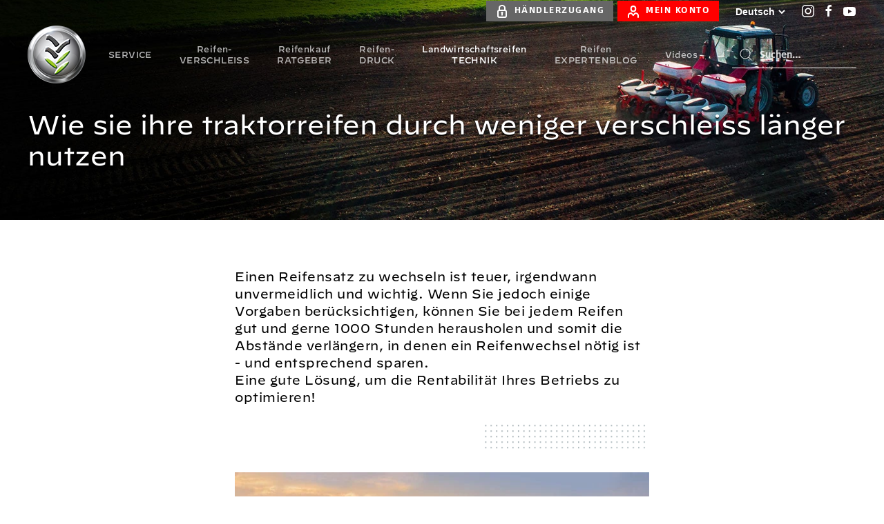

--- FILE ---
content_type: text/html; charset=UTF-8
request_url: https://www.bridgestone-agriculture.de/wie-sie-ihre-traktorreifen-durch-weniger-verschleiss-laenger-nutzen
body_size: 13383
content:
<!doctype html><!--[if lt IE 7]> <html class="no-js lt-ie9 lt-ie8 lt-ie7" lang="de" > <![endif]--><!--[if IE 7]>    <html class="no-js lt-ie9 lt-ie8" lang="de" >        <![endif]--><!--[if IE 8]>    <html class="no-js lt-ie9" lang="de" >               <![endif]--><!--[if gt IE 8]><!--><html class="no-js" lang="de"><!--<![endif]--><head>
    <meta charset="utf-8">
    <meta http-equiv="X-UA-Compatible" content="IE=edge,chrome=1">
    <meta name="author" content="BRIDGESTONE EUROPE NV/SA">
    <meta name="description" content="Ihr Traktorreifensatz kann mehr als 1000 Stunden länger laufen – bei intelligenter Nutzung. Weniger Reifenverschleiß ist keine Hexerei">
    <meta name="generator" content="HubSpot">
    <title>Wie sie ihre traktorreifen durch weniger verschleiss länger nutzen</title>
    <link rel="shortcut icon" href="https://www.bridgestone-agriculture.de/hubfs/Extranet/TECHNICAL%20SHEET%20Extranet/Logo-B-Mark_Bridgestone.png">
    
<meta name="viewport" content="width=device-width, initial-scale=1">

    <script src="/hs/hsstatic/jquery-libs/static-1.4/jquery/jquery-1.11.2.js"></script>
<script src="/hs/hsstatic/jquery-libs/static-1.4/jquery-migrate/jquery-migrate-1.2.1.js"></script>
<script>hsjQuery = window['jQuery'];</script>
    <meta property="og:description" content="Ihr Traktorreifensatz kann mehr als 1000 Stunden länger laufen – bei intelligenter Nutzung. Weniger Reifenverschleiß ist keine Hexerei">
    <meta property="og:title" content="Wie sie ihre traktorreifen durch weniger verschleiss länger nutzen">
    <meta name="twitter:description" content="Ihr Traktorreifensatz kann mehr als 1000 Stunden länger laufen – bei intelligenter Nutzung. Weniger Reifenverschleiß ist keine Hexerei">
    <meta name="twitter:title" content="Wie sie ihre traktorreifen durch weniger verschleiss länger nutzen">

    

    
    <style>
a.cta_button{-moz-box-sizing:content-box !important;-webkit-box-sizing:content-box !important;box-sizing:content-box !important;vertical-align:middle}.hs-breadcrumb-menu{list-style-type:none;margin:0px 0px 0px 0px;padding:0px 0px 0px 0px}.hs-breadcrumb-menu-item{float:left;padding:10px 0px 10px 10px}.hs-breadcrumb-menu-divider:before{content:'›';padding-left:10px}.hs-featured-image-link{border:0}.hs-featured-image{float:right;margin:0 0 20px 20px;max-width:50%}@media (max-width: 568px){.hs-featured-image{float:none;margin:0;width:100%;max-width:100%}}.hs-screen-reader-text{clip:rect(1px, 1px, 1px, 1px);height:1px;overflow:hidden;position:absolute !important;width:1px}
</style>

<link rel="stylesheet" href="https://www.bridgestone-agriculture.de/hubfs/hub_generated/module_assets/1/17564344367/1742521611271/module_BA_-_Site_Search_Input.min.css">
<style>
@font-face {
  font-family: "Decimal";
  src: url("https://www.bridgestone-agriculture.de/hubfs/DecimalMedium_normal_normal.woff") format("woff");
  font-display: swap;
  font-weight: 500;
}

@font-face {
  font-family: "Decimal";
  src: url("https://www.bridgestone-agriculture.de/hubfs/DecimalLight_normal_normal.woff") format("woff");
  font-display: swap;
  font-weight: 300;
}

@font-face {
  font-family: "Decimal";
  src: url("https://www.bridgestone-agriculture.de/hubfs/DecimalBook_normal_normal.woff") format("woff");
  font-display: swap;
  font-weight: 400;
}
</style>

<!-- Editor Styles -->
<style id="hs_editor_style" type="text/css">
#hs_cos_wrapper_widget_1595864833877  { display: block !important; margin-top: 80px !important }
</style>
    

    
<!--  Added by GoogleAnalytics4 integration -->
<script>
var _hsp = window._hsp = window._hsp || [];
window.dataLayer = window.dataLayer || [];
function gtag(){dataLayer.push(arguments);}

var useGoogleConsentModeV2 = true;
var waitForUpdateMillis = 1000;


if (!window._hsGoogleConsentRunOnce) {
  window._hsGoogleConsentRunOnce = true;

  gtag('consent', 'default', {
    'ad_storage': 'denied',
    'analytics_storage': 'denied',
    'ad_user_data': 'denied',
    'ad_personalization': 'denied',
    'wait_for_update': waitForUpdateMillis
  });

  if (useGoogleConsentModeV2) {
    _hsp.push(['useGoogleConsentModeV2'])
  } else {
    _hsp.push(['addPrivacyConsentListener', function(consent){
      var hasAnalyticsConsent = consent && (consent.allowed || (consent.categories && consent.categories.analytics));
      var hasAdsConsent = consent && (consent.allowed || (consent.categories && consent.categories.advertisement));

      gtag('consent', 'update', {
        'ad_storage': hasAdsConsent ? 'granted' : 'denied',
        'analytics_storage': hasAnalyticsConsent ? 'granted' : 'denied',
        'ad_user_data': hasAdsConsent ? 'granted' : 'denied',
        'ad_personalization': hasAdsConsent ? 'granted' : 'denied'
      });
    }]);
  }
}

gtag('js', new Date());
gtag('set', 'developer_id.dZTQ1Zm', true);
gtag('config', 'G-YYB3ZNH7KB');
</script>
<script async src="https://www.googletagmanager.com/gtag/js?id=G-YYB3ZNH7KB"></script>

<!-- /Added by GoogleAnalytics4 integration -->

    <link rel="canonical" href="https://www.bridgestone-agriculture.de/wie-sie-ihre-traktorreifen-durch-weniger-verschleiss-laenger-nutzen">

<!-- Google Tag Manager -->
<script>
(function(w,d,s,l,i)
{w[l]=w[l]||[];w[l].push({'gtm.start':new Date().getTime(),event:'gtm.js'});
var f=d.getElementsByTagName(s)[0],j=d.createElement(s),dl=l!='dataLayer'?'&l='+l:'';
j.async=true;
j.src='https://www.googletagmanager.com/gtm.js?id='+i+dl;
f.parentNode.insertBefore(j,f);})(window,document,'script','dataLayer','GTM-KLTTMZ9');
</script>
<!-- End Google Tag Manager -->
<!-- Global site tag (gtag.js) - Google Ads: 592716390 -->
<script async src="https://www.googletagmanager.com/gtag/js?id=AW-592716390"></script>
<script>
  window.dataLayer = window.dataLayer || [];
  function gtag(){dataLayer.push(arguments);}
  gtag('js', new Date());

  gtag('config', 'AW-592716390');
</script>
<meta property="og:image" content="https://www.bridgestone-agriculture.de/hubfs/Bridgestone-Agriculture_Theme-2019/Images/bandeau_infos-pneus.jpg">
<meta property="og:image:width" content="1280">
<meta property="og:image:height" content="720">
<meta property="og:image:alt" content="Traktorreifen-INFO">
<meta name="twitter:image" content="https://www.bridgestone-agriculture.de/hubfs/Bridgestone-Agriculture_Theme-2019/Images/bandeau_infos-pneus.jpg">
<meta name="twitter:image:alt" content="Traktorreifen-INFO">

<meta property="og:url" content="https://www.bridgestone-agriculture.de/wie-sie-ihre-traktorreifen-durch-weniger-verschleiss-laenger-nutzen">
<meta name="twitter:card" content="summary_large_image">
<meta http-equiv="content-language" content="de">
<link rel="alternate" hreflang="de" href="https://www.bridgestone-agriculture.de/wie-sie-ihre-traktorreifen-durch-weniger-verschleiss-laenger-nutzen">
<link rel="alternate" hreflang="en" href="https://www.bridgestone-agriculture.eu/how-to-reduce-wear-to-your-tractor-tyres-so-they-last-longer">
<link rel="alternate" hreflang="es" href="https://www.bridgestone-agriculture.es/cómo-reducir-el-desgaste-de-los-neumáticos-de-tu-tractor-para-que-duren">
<link rel="alternate" hreflang="fr" href="https://www.bridgestone-agriculture.fr/comment-réduire-lusure-de-vos-pneus-de-tracteur-pour-les-faire-durer">
<link rel="alternate" hreflang="pl" href="https://www.bridgestone-agriculture.pl/jak-zmniejszyć-zużycie-opon-ciągnika-aby-służyły-na-dłużej">
<link rel="stylesheet" href="//7052064.fs1.hubspotusercontent-na1.net/hubfs/7052064/hub_generated/template_assets/DEFAULT_ASSET/1767723259071/template_layout.min.css">


<link rel="stylesheet" href="https://www.bridgestone-agriculture.de/hubfs/hub_generated/template_assets/1/61818800184/1739879847904/template_BS_2021-style.css">
<link rel="stylesheet" href="https://www.bridgestone-agriculture.de/hubfs/hub_generated/template_assets/1/61817682186/1739879745969/template_BS-21-styles.min.css">




</head>
<body class="blog   hs-content-id-34187350177 hs-site-page page hs-content-path-wie-sie-ihre-traktorreifen-durch-weniger-verschlei hs-content-name-how-to-reduce-wear-to-your-tractor-tyres-so-they-l  " style="">
    <div class="header-container-wrapper">
    <div class="header-container container-fluid">

<div class="row-fluid-wrapper row-depth-1 row-number-1 ">
<div class="row-fluid ">
<div class="span12 widget-span widget-type-custom_widget " style="" data-widget-type="custom_widget" data-x="0" data-w="12">
<div id="hs_cos_wrapper_module_1600446244284213" class="hs_cos_wrapper hs_cos_wrapper_widget hs_cos_wrapper_type_module widget-type-rich_text" style="" data-hs-cos-general-type="widget" data-hs-cos-type="module"><!-- Google Tag Manager (noscript) -->
<noscript>
  <iframe src="https://www.googletagmanager.com/ns.html?id=GTM-KLTTMZ9" height="0" width="0" style="display:none;visibility:hidden"></iframe>
</noscript>
<!-- End Google Tag Manager (noscript) --></div>

</div><!--end widget-span -->
</div><!--end row-->
</div><!--end row-wrapper -->

<div class="row-fluid-wrapper row-depth-1 row-number-2 ">
<div class="row-fluid ">
<div class="span12 widget-span widget-type-global_group " style="" data-widget-type="global_group" data-x="0" data-w="12">
<div class="" data-global-widget-path="generated_global_groups/64616677929.html"><div class="row-fluid-wrapper row-depth-1 row-number-1 ">
<div class="row-fluid ">
<div class="span12 widget-span widget-type-cell " style="" data-widget-type="cell" data-x="0" data-w="12">

<div class="row-fluid-wrapper row-depth-1 row-number-2 ">
<div class="row-fluid ">
<div class="span12 widget-span widget-type-cell custom-header" style="" data-widget-type="cell" data-x="0" data-w="12">

<div class="row-fluid-wrapper row-depth-1 row-number-3 ">
<div class="row-fluid ">
<div class="span12 widget-span widget-type-cell custom-header-top" style="" data-widget-type="cell" data-x="0" data-w="12">

<div class="row-fluid-wrapper row-depth-1 row-number-4 ">
<div class="row-fluid ">
<div class="span12 widget-span widget-type-cell page-center" style="" data-widget-type="cell" data-x="0" data-w="12">

<div class="row-fluid-wrapper row-depth-2 row-number-1 ">
<div class="row-fluid ">
<div class="span12 widget-span widget-type-custom_widget uk-width-medium" style="" data-widget-type="custom_widget" data-x="0" data-w="12">
<div id="hs_cos_wrapper_module_1643050408692913" class="hs_cos_wrapper hs_cos_wrapper_widget hs_cos_wrapper_type_module" style="" data-hs-cos-general-type="widget" data-hs-cos-type="module"><div class="uk-child-width-expand" uk-grid>
  <div class="top-header-content uk-width-auto">
    <div class="top-header-link">
      <a class="uk-button uk-button-secondary uk-button-small" href="https://de.bridgestone-agriculture.net/?hsLang=de"><img src="https://www.bridgestone-agriculture.de/hubfs/Firestone-web/template/v3/ico_Secure-Access.png" style="height: 20px; margin-right: 0.5rem;" alt="HÄNDLERZUGANG"><span style="padding-top: 12px;">HÄNDLERZUGANG</span></a>&nbsp;
      <a class="uk-button uk-button-primary uk-button-small" href="https://www.bridgestone-agriculture.de/service/account?hsLang=de"><img src="https://www.bridgestone-agriculture.de/hubfs/Firestone-web/template/v3/ico_Account_white.svg" style="height: 20px; margin-right: 0.5rem;" alt="MEIN KONTO"><span style="padding-top: 12px;">MEIN KONTO</span></a>
    </div>
    <div class="top-header-lang">
      <select name="lang_choice_polylang-4" id="lang_choice_polylang-4">
        <option value="https://www.bridgestone-agriculture.de" selected>Deutsch</option>
        <option value="https://www.bridgestone-agriculture.cz">Česky</option>
        <option value="https://www.bridgestone-agriculture.nl">Dutch</option>
        <option value="https://www.bridgestone-agriculture.eu">English</option>
        <option value="https://www.bridgestone-agriculture.es">Español</option>
        <option value="https://www.bridgestone-agriculture.fr">Français</option>
        <option value="https://www.bridgestone-agriculture.it">Italiano</option>
        <option value="https://www.bridgestone-agriculture.pl">Polski</option>
        <option value="https://www.bridgestone-agriculture.ru">Pусский</option>
      </select>
    </div>
    <div class="top-header-social">
      <ul>
        <li>
          <a target="_blank" href="https://www.instagram.com/bridgestoneeurope/" class="uk-icon-link uk-icon" uk-icon="instagram" aria-label="Bridgestone on Instagram">
            <svg width="20" height="20" viewbox="0 0 20 20" xmlns="http://www.w3.org/2000/svg" data-svg="instagram">
              <path d="M13.55,1H6.46C3.45,1,1,3.44,1,6.44v7.12c0,3,2.45,5.44,5.46,5.44h7.08c3.02,0,5.46-2.44,5.46-5.44V6.44 C19.01,3.44,16.56,1,13.55,1z M17.5,14c0,1.93-1.57,3.5-3.5,3.5H6c-1.93,0-3.5-1.57-3.5-3.5V6c0-1.93,1.57-3.5,3.5-3.5h8 c1.93,0,3.5,1.57,3.5,3.5V14z"></path>
          <circle cx="14.87" cy="5.26" r="1.09"></circle>
          <path d="M10.03,5.45c-2.55,0-4.63,2.06-4.63,4.6c0,2.55,2.07,4.61,4.63,4.61c2.56,0,4.63-2.061,4.63-4.61 C14.65,7.51,12.58,5.45,10.03,5.45L10.03,5.45L10.03,5.45z M10.08,13c-1.66,0-3-1.34-3-2.99c0-1.65,1.34-2.99,3-2.99s3,1.34,3,2.99 C13.08,11.66,11.74,13,10.08,13L10.08,13L10.08,13z"></path>
            </svg>
          </a>
        </li>
        <li>
          <a target="_blank" href="https://www.facebook.com/BridgestoneEMIA/" class="uk-icon-link uk-icon" uk-icon="facebook" aria-label="Bridgestone on Facebook">
            <svg width="20" height="20" viewbox="0 0 20 20" xmlns="http://www.w3.org/2000/svg" data-svg="facebook">
              <path d="M11,10h2.6l0.4-3H11V5.3c0-0.9,0.2-1.5,1.5-1.5H14V1.1c-0.3,0-1-0.1-2.1-0.1C9.6,1,8,2.4,8,5v2H5.5v3H8v8h3V10z"></path>
            </svg>
          </a>
        </li>
        <li>
          <a target="_blank" href="https://www.youtube.com/channel/UCB-QiazH7tULCN3kQB_N1BQ/playlists" class="uk-icon-link uk-icon" uk-icon="youtube" aria-label="Bridgestone on YouTube">
            <svg width="20" height="20" viewbox="0 0 20 20" xmlns="http://www.w3.org/2000/svg" data-svg="youtube">
              <path d="M15,4.1c1,0.1,2.3,0,3,0.8c0.8,0.8,0.9,2.1,0.9,3.1C19,9.2,19,10.9,19,12c-0.1,1.1,0,2.4-0.5,3.4c-0.5,1.1-1.4,1.5-2.5,1.6 c-1.2,0.1-8.6,0.1-11,0c-1.1-0.1-2.4-0.1-3.2-1c-0.7-0.8-0.7-2-0.8-3C1,11.8,1,10.1,1,8.9c0-1.1,0-2.4,0.5-3.4C2,4.5,3,4.3,4.1,4.2 C5.3,4.1,12.6,4,15,4.1z M8,7.5v6l5.5-3L8,7.5z"></path>
            </svg>
          </a>
        </li>
      </ul>

    </div>
  </div>
<!--  <div class="">
    <div class="custom-claim">
      <h3 style="text-align: center;"></h3>
    </div>
  </div> -->
</div></div>

</div><!--end widget-span -->
</div><!--end row-->
</div><!--end row-wrapper -->

</div><!--end widget-span -->
</div><!--end row-->
</div><!--end row-wrapper -->

</div><!--end widget-span -->
</div><!--end row-->
</div><!--end row-wrapper -->

<div class="row-fluid-wrapper row-depth-1 row-number-1 ">
<div class="row-fluid ">
<div class="span12 widget-span widget-type-cell custom-header-bottom" style="" data-widget-type="cell" data-x="0" data-w="12">

<div class="row-fluid-wrapper row-depth-1 row-number-2 ">
<div class="row-fluid ">
<div class="span12 widget-span widget-type-cell page-center" style="" data-widget-type="cell" data-x="0" data-w="12">

<div class="row-fluid-wrapper row-depth-2 row-number-1 ">
<div class="row-fluid ">
<div class="span4 widget-span widget-type-custom_widget custom-header-logo" style="" data-widget-type="custom_widget" data-x="0" data-w="4">
<div id="hs_cos_wrapper_module_750769159" class="hs_cos_wrapper hs_cos_wrapper_widget hs_cos_wrapper_type_module widget-type-rich_text" style="" data-hs-cos-general-type="widget" data-hs-cos-type="module"><span id="hs_cos_wrapper_module_750769159_" class="hs_cos_wrapper hs_cos_wrapper_widget hs_cos_wrapper_type_rich_text" style="" data-hs-cos-general-type="widget" data-hs-cos-type="rich_text"><a href="https://www.bridgestone-agriculture.de?hsLang=de"><img src="https://www.bridgestone-agriculture.de/hubfs/Bridgestone_Agriculture_August2019%20Theme/Images/logo-BETTER-FARMING-with-Bridgestone-1-f0ddf354.png" alt="Bridgestone Agriculture"></a></span></div>

</div><!--end widget-span -->
<div class="span8 widget-span widget-type-cell custom-menu-search-group" style="" data-widget-type="cell" data-x="4" data-w="8">

<div class="row-fluid-wrapper row-depth-2 row-number-2 ">
<div class="row-fluid ">
<div class="span12 widget-span widget-type-custom_widget hide-min" style="" data-widget-type="custom_widget" data-x="0" data-w="12">
<div id="hs_cos_wrapper_module_1643050489150982" class="hs_cos_wrapper hs_cos_wrapper_widget hs_cos_wrapper_type_module" style="" data-hs-cos-general-type="widget" data-hs-cos-type="module"><div class="uk-child-width-expand uk-section uk-section-xsmall" uk-grid>
  <div class="top-header-content uk-width-auto">
    <!-- <div class="">
      <select name="lang_choice_polylang-4" id="lang_choice_polylang-4">
        <option value="https://www.bridgestone-agriculture.de" selected="selected">Deutsch</option>
        <option value="https://www.bridgestone-agriculture.fr" >Français</option>
        <option value="https://www.bridgestone-agriculture.eu" >English</option>
        <option value="https://www.bridgestone-agriculture.es" >Español</option>
        <option value="https://www.bridgestone-agriculture.ru" >Pусский</option>
      </select>
    </div>-->
    <div class="" style="">
      <a class="uk-button uk-button-secondary uk-button-small" href="https://www.bridgestone-agriculture.de/services/gesicherte-serviceplattform?hsLang=de"><img src="https://www.bridgestone-agriculture.de/hubfs/Firestone-web/template/v3/ico_Secure-Access.png" style="height: 20px; margin-right: 0.5rem;" alt="HÄNDLERZUGANG"><span style="padding-top: 10px;">HÄNDLERZUGANG</span></a>&nbsp;
      <a class="uk-button uk-button-primary uk-button-small" href="https://www.bridgestone-agriculture.de/services/mein-konto?hsLang=de"><img src="https://www.bridgestone-agriculture.de/hubfs/Firestone-web/template/v3/ico_Account_white.svg" style="height: 20px; margin-right: 0.5rem;" alt="MEIN KONTO"><span style="padding-top: 10px;">MEIN KONTO</span></a>
    </div>
  </div>
</div></div>

   </div><!--end widget-span -->
    </div><!--end row-->
</div><!--end row-wrapper -->

<div class="row-fluid-wrapper row-depth-2 row-number-3 ">
<div class="row-fluid ">
<div class="span9 widget-span widget-type-custom_widget custom-menu-primary" style="" data-widget-type="custom_widget" data-x="0" data-w="9">
<div id="hs_cos_wrapper_module_901284216" class="hs_cos_wrapper hs_cos_wrapper_widget hs_cos_wrapper_type_module widget-type-menu" style="" data-hs-cos-general-type="widget" data-hs-cos-type="module">
<span id="hs_cos_wrapper_module_901284216_" class="hs_cos_wrapper hs_cos_wrapper_widget hs_cos_wrapper_type_menu" style="" data-hs-cos-general-type="widget" data-hs-cos-type="menu"><div id="hs_menu_wrapper_module_901284216_" class="hs-menu-wrapper active-branch flyouts hs-menu-flow-horizontal" role="navigation" data-sitemap-name="default" data-menu-id="25346236574" aria-label="Navigation Menu">
 <ul role="menu" class="active-branch">
  <li class="hs-menu-item hs-menu-depth-1 hs-item-has-children" role="none"><a href="javascript:;" aria-haspopup="true" aria-expanded="false" role="menuitem">SERVICE</a>
   <ul role="menu" class="hs-menu-children-wrapper">
    <li class="hs-menu-item hs-menu-depth-2" role="none"><a href="https://www.bridgestone.de/kontakt" role="menuitem">Ihre Fragen</a></li>
    <li class="hs-menu-item hs-menu-depth-2" role="none"><a href="https://www.bridgestone-agriculture.de/services/meine-garantien" role="menuitem">Ihre Garantien</a></li>
    <li class="hs-menu-item hs-menu-depth-2" role="none"><a href="https://www.bridgestone-agriculture.de/technik-quiz" role="menuitem">Technik-Quiz</a></li>
   </ul></li>
  <li class="hs-menu-item hs-menu-depth-1 hs-item-has-children" role="none"><a href="https://www.bridgestone-agriculture.de/verschleiss-von-schlepperreifen-ab-wann-wird-s-gefaehrlich" aria-haspopup="true" aria-expanded="false" role="menuitem">Reifen- VERSCHLEISS</a>
   <ul role="menu" class="hs-menu-children-wrapper">
    <li class="hs-menu-item hs-menu-depth-2" role="none"><a href="https://www.bridgestone-agriculture.de/die-4-gruende-fuer-den-anormalen-verschleiss-ihrer-traktorreifen" role="menuitem">Anormaler Reifenverschleiß</a></li>
    <li class="hs-menu-item hs-menu-depth-2" role="none"><a href="https://www.bridgestone-agriculture.de/auswirkungen-abgefahrener-reifen-auf-die-produktivitaet" role="menuitem">Abgefahrene Reifen</a></li>
    <li class="hs-menu-item hs-menu-depth-2" role="none"><a href="https://www.bridgestone-agriculture.de/risse-und-schnitte-im-traktorreifen-ersetzen-oder-behalten" role="menuitem">Risse und Schnitte im Reifen</a></li>
    <li class="hs-menu-item hs-menu-depth-2" role="none"><a href="https://www.bridgestone-agriculture.de/6-mechanische-ursachen-fuer-den-anormalen-verschleiss-ihrer-landwirtschaftsreifen" role="menuitem">Mechanische Ursachen für Verschleiß</a></li>
    <li class="hs-menu-item hs-menu-depth-2" role="none"><a href="https://www.bridgestone-agriculture.de/reifenwechsel-im-interesse-der-produktivitaet-aber-wann" role="menuitem">Wann Sie abgefahrene Reifen wechseln sollten</a></li>
   </ul></li>
  <li class="hs-menu-item hs-menu-depth-1 hs-item-has-children" role="none"><a href="https://www.bridgestone-agriculture.de/einkaufsratgeber-5-tipps-fuer-die-wahl-ihrer-landwirtschaftsreifen" aria-haspopup="true" aria-expanded="false" role="menuitem">Reifenkauf RATGEBER</a>
   <ul role="menu" class="hs-menu-children-wrapper">
    <li class="hs-menu-item hs-menu-depth-2 hs-item-has-children" role="none"><a href="javascript:;" role="menuitem"></a>
     <ul role="menu" class="hs-menu-children-wrapper">
      <li class="hs-menu-item hs-menu-depth-3" role="none"><a href="https://www.bridgestone-agriculture.de/technical-datasheets" role="menuitem">Bridgestone-Reifenguide</a></li>
      <li class="hs-menu-item hs-menu-depth-3" role="none"><a href="https://www.bridgestone-agriculture.de/erfahrungsberichte" role="menuitem">ERFAHRUNGSBERICHTE</a></li>
      <li class="hs-menu-item hs-menu-depth-3" role="none"><a href="https://www.bridgestone-agriculture.de/die-qual-der-wahl-welcher-traktorreifen-eignet-sich-fuer-welche-arbeit" role="menuitem">Traktorreifen</a></li>
      <li class="hs-menu-item hs-menu-depth-3" role="none"><a href="https://www.bridgestone-agriculture.de/wie-hoch-ist-die-maximale-last-die-meine-anhaengerreifen-vertragen" role="menuitem">Anhängerreifen</a></li>
      <li class="hs-menu-item hs-menu-depth-3" role="none"><a href="https://www.bridgestone-agriculture.de/welche-fallen-lauern-beim-kauf-von-gebrauchten-landwirtschaftsreifen" role="menuitem">Gebrauchte Landwirtschaftsreifen</a></li>
      <li class="hs-menu-item hs-menu-depth-3" role="none"><a href="https://www.bridgestone-agriculture.de/wissen-sie-eigentlich-warum-radialreifen-fuer-ihren-traktor-besser-sind" role="menuitem">Welcher Reifen ist der beste?</a></li>
      <li class="hs-menu-item hs-menu-depth-3" role="none"><a href="https://www.bridgestone-agriculture.de/sie-suchen-preisguenstige-landwirtschaftsreifen-dann-heisst-es-aufpassen" role="menuitem">Preise für Traktorreifen</a></li>
      <li class="hs-menu-item hs-menu-depth-3" role="none"><a href="https://www.bridgestone-agriculture.de/welche-traktorreifen-sind-die-richtigen-standard-if-oder-vf-reifen" role="menuitem">VF-, IF-Reifen</a></li>
     </ul></li>
    <li class="hs-menu-item hs-menu-depth-2 hs-item-has-children" role="none"><a href="javascript:;" role="menuitem"></a>
     <ul role="menu" class="hs-menu-children-wrapper">
      <li class="hs-menu-item hs-menu-depth-3" role="none"><a href="https://www.bridgestone-agriculture.de/die-beste-wahl-fuer-einen-traktor-mit-feldspritze-schmaler-oder-standardreifen" role="menuitem">Reifen für Feldspritze</a></li>
      <li class="hs-menu-item hs-menu-depth-3" role="none"><a href="https://www.bridgestone-agriculture.de/verwenden-sie-spezielle-landwirtschaftsreifen-fuer-ihre-forstarbeiten" role="menuitem">Forstreifen</a></li>
      <li class="hs-menu-item hs-menu-depth-3" role="none"><a href="https://www.bridgestone-agriculture.de/die-besten-erntereifen-fuer-mehr-last-und-mehr-traktion" role="menuitem">Erntereifen</a></li>
      <li class="hs-menu-item hs-menu-depth-3" role="none"><a href="https://www.bridgestone-agriculture.de/spezialreifen-oder-standardreifen-welcher-reifen-ist-fuer-ihre-rebstoecke-besser" role="menuitem">Reifen für den Weinbau</a></li>
      <li class="hs-menu-item hs-menu-depth-3" role="none"><a href="https://www.bridgestone-agriculture.de/der-beste-traktorreifen-fuer-einen-landwirtschaftlichen-mischbetrieb" role="menuitem">Reifen landwirtschaftlicher <br>Mischbetrieb</a></li>
     </ul></li>
   </ul></li>
  <li class="hs-menu-item hs-menu-depth-1 hs-item-has-children" role="none"><a href="https://www.bridgestone-agriculture.de/traktorreifen-falscher-reifendruck-schadet-der-produktivitaet" aria-haspopup="true" aria-expanded="false" role="menuitem">Reifen- DRUCK</a>
   <ul role="menu" class="hs-menu-children-wrapper">
    <li class="hs-menu-item hs-menu-depth-2 hs-item-has-children" role="none"><a href="javascript:;" role="menuitem"></a>
     <ul role="menu" class="hs-menu-children-wrapper">
      <li class="hs-menu-item hs-menu-depth-3" role="none"><a href="https://www.bridgestone-agriculture.de/book-technische-daten-von-bridgestone-agrarreifen" role="menuitem">Katalog technische Daten</a></li>
      <li class="hs-menu-item hs-menu-depth-3" role="none"><a href="https://www.bridgestone-agriculture.de/3-methoden-um-den-richtigen-druck-fuer-meine-traktorreifen-zu-bestimmen" role="menuitem">Reifendruck</a></li>
      <li class="hs-menu-item hs-menu-depth-3" role="none"><a href="https://www.bridgestone-agriculture.de/mit-einer-reifendruckregelanlage-zu-mehr-produktivitaet" role="menuitem">TPMS automatische Druckregelung</a></li>
      <li class="hs-menu-item hs-menu-depth-3" role="none"><a href="https://www.bridgestone-agriculture.de/zwillingsraeder-gegen-niederdruckreifen-wer-gewinnt" role="menuitem">Niederdruckreifen</a></li>
     </ul></li>
    <li class="hs-menu-item hs-menu-depth-2 hs-item-has-children" role="none"><a href="javascript:;" role="menuitem"></a>
     <ul role="menu" class="hs-menu-children-wrapper">
      <li class="hs-menu-item hs-menu-depth-3" role="none"><a href="https://www.bridgestone-agriculture.de/aufwaendiges-reifendruckmanagement-vermeiden-so-funktioniert-s" role="menuitem">VF-Reifen</a></li>
      <li class="hs-menu-item hs-menu-depth-3" role="none"><a href="https://www.bridgestone-agriculture.de/die-5-schlimmsten-folgen-von-unterdruck-fuer-meine-landwirtschaftsreifen" role="menuitem">Zu niedriger Druck</a></li>
      <li class="hs-menu-item hs-menu-depth-3" role="none"><a href="https://www.bridgestone-agriculture.de/warum-reifen-die-mit-ueberdruck-gefahren-werden-teuer-werden" role="menuitem">Zu hoher Druck</a></li>
      <li class="hs-menu-item hs-menu-depth-3" role="none"><a href="https://www.bridgestone-agriculture.de/brauche-ich-gewichte-oder-muss-ich-meine-traktorreifen-mit-wasser-ballastieren" role="menuitem">Ballastieren mit Wasser</a></li>
     </ul></li>
   </ul></li>
  <li class="hs-menu-item hs-menu-depth-1 hs-item-has-children active-branch" role="none"><a href="https://www.bridgestone-agriculture.de/ertragssteigerungen-dank-landwirtschaftsreifen-die-richtige-technik-macht-s" aria-haspopup="true" aria-expanded="false" role="menuitem">Landwirtschaftsreifen TECHNIK</a>
   <ul role="menu" class="hs-menu-children-wrapper active-branch">
    <li class="hs-menu-item hs-menu-depth-2 hs-item-has-children" role="none"><a href="javascript:;" role="menuitem"></a>
     <ul role="menu" class="hs-menu-children-wrapper">
      <li class="hs-menu-item hs-menu-depth-3" role="none"><a href="https://www.bridgestone-agriculture.de/book-technische-daten-von-bridgestone-agrarreifen" role="menuitem">Katalog technische Daten</a></li>
      <li class="hs-menu-item hs-menu-depth-3" role="none"><a href="https://www.bridgestone-agriculture.de/6-moeglichkeiten-um-den-verbrauch-ihres-traktors-zu-senken" role="menuitem">Verbrauch</a></li>
      <li class="hs-menu-item hs-menu-depth-3" role="none"><a href="https://www.bridgestone-agriculture.de/wie-sie-maximale-traktion-aus-ihren-traktorreifen-herausholen" role="menuitem">Traktion</a></li>
      <li class="hs-menu-item hs-menu-depth-3" role="none"><a href="https://www.bridgestone-agriculture.de/haben-ihre-traktorreifen-den-idealen-schlupf" role="menuitem">Schlupf</a></li>
      <li class="hs-menu-item hs-menu-depth-3" role="none"><a href="https://www.bridgestone-agriculture.de/ueber-die-richtige-lastverteilung-auf-landwirtschaftsreifen" role="menuitem">Reifenbelastung</a></li>
      <li class="hs-menu-item hs-menu-depth-3" role="none"><a href="https://www.bridgestone-agriculture.de/bodenverdichtung-durch-traktorreifen-vermeiden-so-gelingt-s" role="menuitem">Bodenverdichtung</a></li>
     </ul></li>
    <li class="hs-menu-item hs-menu-depth-2 hs-item-has-children active-branch" role="none"><a href="javascript:;" role="menuitem"></a>
     <ul role="menu" class="hs-menu-children-wrapper active-branch">
      <li class="hs-menu-item hs-menu-depth-3" role="none"><a href="https://www.bridgestone-agriculture.de/optimale-nutzung-und-pflege-ihrer-landwirtschaftsreifen-fuer-eine-laengere-lebensdauer" role="menuitem">Reifenmanagement</a></li>
      <li class="hs-menu-item hs-menu-depth-3" role="none"><a href="https://www.bridgestone-agriculture.de/groessere-traktorreifen-fuer-35-mehr-last" role="menuitem">Reifengröße</a></li>
      <li class="hs-menu-item hs-menu-depth-3" role="none"><a href="https://www.bridgestone-agriculture.de/wissen-sie-wie-hoch-der-maximale-load-index-dieses-landwirtschaftsreifens-ist" role="menuitem">Load-Index Reifen</a></li>
      <li class="hs-menu-item hs-menu-depth-3" role="none"><a href="https://www.bridgestone-agriculture.de/reifenmarkierungen-entschluesseln-umstieg-von-alt-auf-neu" role="menuitem">Reifenmarkierung</a></li>
      <li class="hs-menu-item hs-menu-depth-3" role="none"><a href="https://www.bridgestone-agriculture.de/wissen-sie-wirklich-wie-sie-ihre-traktorreifen-im-winter-lagern-muessen" role="menuitem">Reifenlagerung</a></li>
      <li class="hs-menu-item hs-menu-depth-3 active active-branch" role="none"><a href="https://www.bridgestone-agriculture.de/wie-sie-ihre-traktorreifen-durch-weniger-verschleiss-laenger-nutzen" role="menuitem">Reifenpflege</a></li>
     </ul></li>
   </ul></li>
  <li class="hs-menu-item hs-menu-depth-1" role="none"><a href="https://blog.bridgestone-agriculture.de" role="menuitem">Reifen EXPERTENBLOG</a></li>
  <li class="hs-menu-item hs-menu-depth-1" role="none"><a href="https://videos.bridgestone-agriculture.de" role="menuitem">Videos</a></li>
 </ul>
</div></span></div>

   </div><!--end widget-span -->
<div class="span3 widget-span widget-type-custom_widget custom-header-search" style="" data-widget-type="custom_widget" data-x="9" data-w="3">
<div id="hs_cos_wrapper_module_667151046" class="hs_cos_wrapper hs_cos_wrapper_widget hs_cos_wrapper_type_module" style="" data-hs-cos-general-type="widget" data-hs-cos-type="module">
<div class=""> 
    <div class=""> 
      <form action="/hs-search-results" class="header-search-form">
        
        <span uk-search-icon="" class="uk-icon uk-search-icon">
          <svg width="20" height="20" viewbox="0 0 20 20" xmlns="http://www.w3.org/2000/svg" data-svg="search-icon">
          <circle fill="none" stroke="#000" stroke-width="1.1" cx="9" cy="9" r="7"></circle>
          <path fill="none" stroke="#000" stroke-width="1.1" d="M14,14 L18,18 L14,14 Z"></path>
          </svg>
        </span>
        <input type="text" class="uk-search-input" name="term" autocomplete="off" aria-label="Search" placeholder="Suchen…">
        
        
          <input type="hidden" name="type" value="SITE_PAGE">
        
        
        
          <input type="hidden" name="type" value="BLOG_POST">
          <input type="hidden" name="type" value="LISTING_PAGE">
        
        

        
      </form>
    </div>
    <ul class="hs-search-field__suggestions"></ul>
</div></div>

   </div><!--end widget-span -->
    </div><!--end row-->
</div><!--end row-wrapper -->

</div><!--end widget-span -->
</div><!--end row-->
</div><!--end row-wrapper -->

</div><!--end widget-span -->
</div><!--end row-->
</div><!--end row-wrapper -->

</div><!--end widget-span -->
</div><!--end row-->
</div><!--end row-wrapper -->

</div><!--end widget-span -->
</div><!--end row-->
</div><!--end row-wrapper -->

</div><!--end widget-span -->
</div><!--end row-->
</div><!--end row-wrapper -->
</div>
</div><!--end widget-span -->
</div><!--end row-->
</div><!--end row-wrapper -->

<div class="row-fluid-wrapper row-depth-1 row-number-3 ">
<div class="row-fluid ">
<div class="span12 widget-span widget-type-custom_widget " style="margin-top: -45px;" data-widget-type="custom_widget" data-x="0" data-w="12">
<div id="hs_cos_wrapper_module_16431316379922696" class="hs_cos_wrapper hs_cos_wrapper_widget hs_cos_wrapper_type_module" style="" data-hs-cos-general-type="widget" data-hs-cos-type="module"><div class="uk-section-default uk-light">
  <div data-src="https://www.bridgestone-agriculture.eu/hubfs/Bridgestone_Theme_2021/images/bando_tyre-technical-advice_2021.jpg" data-srcset="https://www.bridgestone-agriculture.eu/hubfs/Bridgestone_Theme_2021/images/bando_tyre-technical-advice_2021.jpg 768w,
                          https://www.bridgestone-agriculture.eu/hubfs/Bridgestone_Theme_2021/images/bando_tyre-technical-advice_2021.jpg 1024w,
                          https://www.bridgestone-agriculture.eu/hubfs/Bridgestone_Theme_2021/images/bando_tyre-technical-advice_2021.jpg 1280w" data-sizes="(max-aspect-ratio: 1280/720) 178vh" uk-img="" class="banner-wrapper uk-background-norepeat uk-background-cover uk-background-top-center uk-background-top-center@m uk-section" style="background-image: url('https://www.bridgestone-agriculture.de/hubfs/Bridgestone_Theme_2021/images/bando_tyre-technical-advice_2021.jpg');">
    <div class="uk-container">
      <div class="uk-margin uk-grid uk-grid-stack" uk-grid="">
        <div class="uk-grid-item-match uk-flex-bottom uk-width-1-1@m uk-first-column" id="page#5">
          <div class="uk-panel uk-width-1-1">
            <!--<hr class="uk-divider-small uk-margin-small" style="margin-bottom: 20px;">-->
            <h1 class="uk-margin-small">
              Wie sie ihre traktorreifen durch weniger verschleiss länger nutzen
            </h1>
          </div>
        </div>
      </div>
    </div>
  </div>  
</div></div>

</div><!--end widget-span -->
</div><!--end row-->
</div><!--end row-wrapper -->

    </div><!--end header -->
</div><!--end header wrapper -->

<div class="body-container-wrapper">
    <div class="body-container container-fluid">

<div class="row-fluid-wrapper row-depth-1 row-number-1 ">
<div class="row-fluid ">
<div class="uk-section-default uk-section">
  <div class="uk-container">
    <div class="uk-grid-margin uk-grid">
      <div class="uk-width-medium@m uk-first-column"></div>
      <div class="uk-width-expand@m">
        
<div class="span12 widget-span widget-type-cell " style="" data-widget-type="cell" data-x="0" data-w="12">

<div class="row-fluid-wrapper row-depth-1 row-number-2 ">
<div class="row-fluid ">
<div class="span12 widget-span widget-type-custom_widget " style="" data-widget-type="custom_widget" data-x="0" data-w="12">
<div id="hs_cos_wrapper_module_156922677023752" class="hs_cos_wrapper hs_cos_wrapper_widget hs_cos_wrapper_type_module" style="" data-hs-cos-general-type="widget" data-hs-cos-type="module"><div class="uk-margin"><blockquote>
  Einen Reifensatz zu wechseln ist teuer, irgendwann unvermeidlich und wichtig. Wenn Sie jedoch einige Vorgaben berücksichtigen, können Sie bei jedem Reifen gut und gerne 1000 Stunden herausholen und somit die Abstände verlängern, in denen ein Reifenwechsel nötig ist - und entsprechend sparen.<br>Eine gute Lösung, um die Rentabilität Ihres Betriebs zu optimieren!
</blockquote></div></div>

</div><!--end widget-span -->
</div><!--end row-->
</div><!--end row-wrapper -->

<div class="row-fluid-wrapper row-depth-1 row-number-3 ">
<div class="row-fluid ">
<div class="span12 widget-span widget-type-custom_widget " style="" data-widget-type="custom_widget" data-x="0" data-w="12">
<div id="hs_cos_wrapper_module_156922679209158" class="hs_cos_wrapper hs_cos_wrapper_widget hs_cos_wrapper_type_module widget-type-rich_text" style="" data-hs-cos-general-type="widget" data-hs-cos-type="module"><span id="hs_cos_wrapper_module_156922679209158_" class="hs_cos_wrapper hs_cos_wrapper_widget hs_cos_wrapper_type_rich_text" style="" data-hs-cos-general-type="widget" data-hs-cos-type="rich_text"><img src="https://www.bridgestone-agriculture.de/hs-fs/hubfs/VX-TRACTOR-tracteur-vitesse-sur-route.jpg?width=760&amp;name=VX-TRACTOR-tracteur-vitesse-sur-route.jpg" alt="Schneller Traktor auf einer Straße" width="760" style="width: 760px; margin: 0px auto; display: block;" srcset="https://www.bridgestone-agriculture.de/hs-fs/hubfs/VX-TRACTOR-tracteur-vitesse-sur-route.jpg?width=380&amp;name=VX-TRACTOR-tracteur-vitesse-sur-route.jpg 380w, https://www.bridgestone-agriculture.de/hs-fs/hubfs/VX-TRACTOR-tracteur-vitesse-sur-route.jpg?width=760&amp;name=VX-TRACTOR-tracteur-vitesse-sur-route.jpg 760w, https://www.bridgestone-agriculture.de/hs-fs/hubfs/VX-TRACTOR-tracteur-vitesse-sur-route.jpg?width=1140&amp;name=VX-TRACTOR-tracteur-vitesse-sur-route.jpg 1140w, https://www.bridgestone-agriculture.de/hs-fs/hubfs/VX-TRACTOR-tracteur-vitesse-sur-route.jpg?width=1520&amp;name=VX-TRACTOR-tracteur-vitesse-sur-route.jpg 1520w, https://www.bridgestone-agriculture.de/hs-fs/hubfs/VX-TRACTOR-tracteur-vitesse-sur-route.jpg?width=1900&amp;name=VX-TRACTOR-tracteur-vitesse-sur-route.jpg 1900w, https://www.bridgestone-agriculture.de/hs-fs/hubfs/VX-TRACTOR-tracteur-vitesse-sur-route.jpg?width=2280&amp;name=VX-TRACTOR-tracteur-vitesse-sur-route.jpg 2280w" sizes="(max-width: 760px) 100vw, 760px">
<h2>Ökologisch fahren – weniger verschleiss</h2>
<p>Am meisten nutzen sich Ihre Reifen auf Asphalt ab. Dessen Oberfläche wird von einem Gemisch aus Aggregaten, Steinen, Kies und Sand gebildet, die kleine scharfe Kanten haben.</p>
<p>Diese Kanten gewährleisten zwar einen guten Grip des Gummis bei sehr niedriger Geschwindigkeit, biegen Sie jedoch ab, beschleunigen oder bremsen Sie, rutschen Ihre Reifen trotz alledem ein bisschen. Da die Asphaltoberfläche sehr hart ist <strong>wirkt dieses leichte Rutschen wie Schmirgelpapier auf den Gummi, mit maximalem Abrieb.</strong></p>
<p>Durch schnelles Fahren auf der Straße sparen Sie vielleicht 5 Minuten Zeit, bezahlen das aber mit doppeltem Verschleiß und einem höheren Kraftstoffverbrauch, alles in allem also eine schlechte Entscheidung. Fahren Sie hingegen mit gleichmäßig-mäßiger Geschwindigkeit, ist das für die Lebensdauer Ihrer Reifen nur von Vorteil.</p>
<p>&nbsp;</p>
<h2>Der falsche druck als wichtigste verschleissursache</h2>
<p><img src="https://www.bridgestone-agriculture.de/hs-fs/hubfs/Bridgestone-Agriculture_Theme-2019/Images/pression_pneus-de-tracteurs.jpg?width=860&amp;name=pression_pneus-de-tracteurs.jpg" alt="Immer im Blick: der Reifendruck des Traktorreifens" width="860" style="width: 860px; margin: 0px auto 20px; display: block;" srcset="https://www.bridgestone-agriculture.de/hs-fs/hubfs/Bridgestone-Agriculture_Theme-2019/Images/pression_pneus-de-tracteurs.jpg?width=430&amp;name=pression_pneus-de-tracteurs.jpg 430w, https://www.bridgestone-agriculture.de/hs-fs/hubfs/Bridgestone-Agriculture_Theme-2019/Images/pression_pneus-de-tracteurs.jpg?width=860&amp;name=pression_pneus-de-tracteurs.jpg 860w, https://www.bridgestone-agriculture.de/hs-fs/hubfs/Bridgestone-Agriculture_Theme-2019/Images/pression_pneus-de-tracteurs.jpg?width=1290&amp;name=pression_pneus-de-tracteurs.jpg 1290w, https://www.bridgestone-agriculture.de/hs-fs/hubfs/Bridgestone-Agriculture_Theme-2019/Images/pression_pneus-de-tracteurs.jpg?width=1720&amp;name=pression_pneus-de-tracteurs.jpg 1720w, https://www.bridgestone-agriculture.de/hs-fs/hubfs/Bridgestone-Agriculture_Theme-2019/Images/pression_pneus-de-tracteurs.jpg?width=2150&amp;name=pression_pneus-de-tracteurs.jpg 2150w, https://www.bridgestone-agriculture.de/hs-fs/hubfs/Bridgestone-Agriculture_Theme-2019/Images/pression_pneus-de-tracteurs.jpg?width=2580&amp;name=pression_pneus-de-tracteurs.jpg 2580w" sizes="(max-width: 860px) 100vw, 860px">Ein falscher Reifendruck ist <strong>der Feind Nr. 1 des Traktorreifens.</strong> Er ist die Ursache für viele Probleme, wie Sie bereits wissen. Wenn Sie Bodenverdichtung vermeiden möchten, müssen Sie die Kontaktfläche Ihres Reifens mit dem Boden vergrößern, also mit so wenig Druck wie möglich fahren, und wenn Sie auf der Straße unterwegs sind, ist das Gegenteil angesagt: Der Druck sollte so hoch wie möglich sein, um den Kontakt des Reifens mit dem Asphalt und damit auch den Rollwiderstand und demzufolge den Verschleiß zu minimieren.</p>
<p>Wollen Sie lange mit Ihren Reifen fahren, haben Sie demnach nicht viele Alternativen: Sie brauchen einen guten Kompressor und ein Manometer. Das Einstellen des korrekten Drucks kostet zwar etwas Zeit, spart aber bares Geld.</p>
<h3>Es gibt aber auch einfache Lösungen:</h3>
<ul>
<li>Es gibt Reifen, die von den Herstellern besonders abriebfest konzipiert wurden, entweder, <strong>weil sie von vornherein mehr Gummi enthalten,</strong> oder weil sie so konstruiert sind, dass sie mit demselben Druck auf dem Feld und auf der Straße fahren können.</li>
<li>Sie können <strong>ein System installieren, das den Reifendruck fernsteuert.</strong> Mit ihm können Sie den Druck in zwei Minuten anpassen (immer, wenn sich der Bodenzustand ändert). Dank dieser Investition verlängern Sie die Nutzungsdauer Ihrer Reifen um immerhin 25&nbsp;%.</li>
</ul>
<p>&nbsp;</p>
<h2>Überlastung als verschleissursache</h2>
<p><img src="https://www.bridgestone-agriculture.de/hs-fs/hubfs/blog/2016/06/pneu-remorque_comment-choisir.jpg?width=860&amp;name=pneu-remorque_comment-choisir.jpg" alt="Anhängerreifen" width="860" style="width: 860px; margin: 0px auto 20px; display: block;" srcset="https://www.bridgestone-agriculture.de/hs-fs/hubfs/blog/2016/06/pneu-remorque_comment-choisir.jpg?width=430&amp;name=pneu-remorque_comment-choisir.jpg 430w, https://www.bridgestone-agriculture.de/hs-fs/hubfs/blog/2016/06/pneu-remorque_comment-choisir.jpg?width=860&amp;name=pneu-remorque_comment-choisir.jpg 860w, https://www.bridgestone-agriculture.de/hs-fs/hubfs/blog/2016/06/pneu-remorque_comment-choisir.jpg?width=1290&amp;name=pneu-remorque_comment-choisir.jpg 1290w, https://www.bridgestone-agriculture.de/hs-fs/hubfs/blog/2016/06/pneu-remorque_comment-choisir.jpg?width=1720&amp;name=pneu-remorque_comment-choisir.jpg 1720w, https://www.bridgestone-agriculture.de/hs-fs/hubfs/blog/2016/06/pneu-remorque_comment-choisir.jpg?width=2150&amp;name=pneu-remorque_comment-choisir.jpg 2150w, https://www.bridgestone-agriculture.de/hs-fs/hubfs/blog/2016/06/pneu-remorque_comment-choisir.jpg?width=2580&amp;name=pneu-remorque_comment-choisir.jpg 2580w" sizes="(max-width: 860px) 100vw, 860px">Beladen Sie Ihren Anhänger zu voll oder hängen Sie ein zu schweres Werkzeug an oder satteln es auf, drückt das Gewicht des Traktors den Reifen breit. Wenn durch ein schweres Werkzeug zu viel Last auf die Hinterachse Ihres Traktors übertragen wird, müssen das nämlich die Reifen kompensieren, indem sie sich unter der Last verformen.</p>
<p>Ist dann auch noch der Boden hart, knicken aufgrund der hohen Zugkräfte die Stollen ein. Durch das zu schwere Gewicht und die übermäßige Beanspruchung verformen sich die Flanken. Da die Masse auf den Gummi einen hohen Druck ausübt, erwärmt sich dieser mit zunehmender Fahrgeschwindigkeit schnell und nutzt sich schneller ab.</p>
<p>Die erste deutlich spürbare Folge dieser Überlastung ist ein beschleunigter Verschleiß Ihrer Reifen bzw. eine um 25-50 % verkürzte Lebensdauer, je nach Überladung.</p>
<p>&nbsp;</p>
<h2>Gleichmässiger verschleiss durch reifentausch</h2>
<p>Reifenrotation ist eine gute Lösung, um Verschleiß gleichmäßig zu verteilen, vor allem dann, wenn Sie einen etwas unterschiedlichen Abrieb feststellen (rechts etwas mehr als links, oder es ist nur ein Teil der Stollen abgenutzt&nbsp;...).</p>
<p>Durch den Wechsel von einer Seite zur anderen gewinnen Sie viele Stunden Laufzeit, sollten aber trotzdem schnell die Ursache für diesen ungleichmäßigen Abrieb herausfinden. Das könnten z.&nbsp;B. ganz banale Dinge wie eine verstellte Spur oder ein Problem mit der Voreilung sein.</p>
<h3>Die falsch eingestellte Spur</h3>
<p><img src="https://www.bridgestone-agriculture.de/hs-fs/hubfs/blog/2018/01/pneu-agricole-parallelisme.jpg?width=400&amp;name=pneu-agricole-parallelisme.jpg" alt="Landwirtschaftsreifen und Spur" style="width: 400px; margin: 0px auto 10px; display: block;" width="400" srcset="https://www.bridgestone-agriculture.de/hs-fs/hubfs/blog/2018/01/pneu-agricole-parallelisme.jpg?width=200&amp;name=pneu-agricole-parallelisme.jpg 200w, https://www.bridgestone-agriculture.de/hs-fs/hubfs/blog/2018/01/pneu-agricole-parallelisme.jpg?width=400&amp;name=pneu-agricole-parallelisme.jpg 400w, https://www.bridgestone-agriculture.de/hs-fs/hubfs/blog/2018/01/pneu-agricole-parallelisme.jpg?width=600&amp;name=pneu-agricole-parallelisme.jpg 600w, https://www.bridgestone-agriculture.de/hs-fs/hubfs/blog/2018/01/pneu-agricole-parallelisme.jpg?width=800&amp;name=pneu-agricole-parallelisme.jpg 800w, https://www.bridgestone-agriculture.de/hs-fs/hubfs/blog/2018/01/pneu-agricole-parallelisme.jpg?width=1000&amp;name=pneu-agricole-parallelisme.jpg 1000w, https://www.bridgestone-agriculture.de/hs-fs/hubfs/blog/2018/01/pneu-agricole-parallelisme.jpg?width=1200&amp;name=pneu-agricole-parallelisme.jpg 1200w" sizes="(max-width: 400px) 100vw, 400px">Die Spur ist in regelmäßigen Abständen zu kontrollieren. Wenn Sie nämlich mit Ihrem Traktor über Spurrillen fahren, zu tiefen Spuren folgen oder auf Hindernisse (Steine oder Äste) treffen, kann das die Geometrie verstellen.</p>
<p>Spureinstellung bedeutet, die Achse der beiden Räder in Bezug auf die Achse auszurichten, an der sie befestigt sind. Im Idealfall sollten also Ihre Traktorräder absolut parallel sein. Wenn die Vorderseite der Räder etwas nach innen steht, spricht man von Vorspur, und umgekehrt, wenn sie nach außen zeigt, ist die Nachspur zu groß. In beiden Fällen ist eine Korrektur angesagt, um den Verschleiß zu reduzieren.</p>
<h3>Die falsch eingestellte Voreilung</h3>
<p>Voreilung ist die Synchronisierung der Vorderachse mit der Hinterachse Ihres Fahrzeugs. Ist die Voreilung richtig eingestellt, zieht die Vorderachse ein bisschen mehr als die Hinterachse.</p>
<p>Stimmt jedoch die Voreilung nicht, bremst die Hinterachse die Vorderachse, so dass sich die Vorderachse schneller als die Hinterachse abnutzt. Umgekehrt gilt, wenn die Hinterachse die Vorderachse schiebt, kommt es zu übermäßigem Schlupf der Hinterachse, die dann schneller verschleißt.</p>
<p>&nbsp;</p>
<h2>Über die unterschiedliche lebensdauer von neureifen</h2>
<p>Die Lebensdauer eines Reifens hängt vor allem von der Qualität seiner Herstellung und den verwendeten Materialien ab. Es gibt unterschiedliche Gummiqualitäten, die mehr oder weniger weich sind und auf Verschleiß unterschiedlich reagieren. Dabei ist ein Vergleich zwischen weichen und festeren Gummis irreführend; es kommt auf den verwendeten Gummityp an. <strong>Im Gegensatz zu einer sehr häufigen Annahme kann ein Gummi weich und trotzdem sehr abriebfest sein.</strong></p>
<p><strong>Die neuesten Reifengenerationen wurden für eine optimale Lebensdauer und viele Nutzungsstunden entwickelt. Sie basieren auf verbesserten Materialien, haben größere Stollen, enthalten mehr abriebfähigen Gummi, ihre Karkasse hat eine optimierte Struktur und die Lauffläche wurde verstärkt. Diese Reifen, vergleicht man deren Nutzung mit älteren Modellen, haben eine um 20&nbsp;% verlängerte Lebensdauer.</strong></p>
<p><strong>Der Reifen, der sich durch eine verbesserte Verschleißfestigkeit auszeichnet, heißt VX-Tractor und ist das neueste Mitglied der Bridgestone-Reihe.<br></strong></p>
<p>&nbsp;</p></span></div>

</div><!--end widget-span -->
</div><!--end row-->
</div><!--end row-wrapper -->

<div class="row-fluid-wrapper row-depth-1 row-number-4 ">
<div class="row-fluid ">
<div class="span12 widget-span widget-type-widget_container " style="" data-widget-type="widget_container" data-x="0" data-w="12">
<span id="hs_cos_wrapper_module_156951378703793" class="hs_cos_wrapper hs_cos_wrapper_widget_container hs_cos_wrapper_type_widget_container" style="" data-hs-cos-general-type="widget_container" data-hs-cos-type="widget_container"><div id="hs_cos_wrapper_widget_25808538724" class="hs_cos_wrapper hs_cos_wrapper_widget hs_cos_wrapper_type_module" style="" data-hs-cos-general-type="widget" data-hs-cos-type="module"><span id="hs_cos_wrapper_widget_25808538724_" class="hs_cos_wrapper hs_cos_wrapper_widget hs_cos_wrapper_type_rich_text" style="" data-hs-cos-general-type="widget" data-hs-cos-type="rich_text"><div class="cta"><!--HubSpot Call-to-Action Code --><span class="hs-cta-wrapper" id="hs-cta-wrapper-164a1aa1-3aac-4eb4-a2a8-ece06cbe9e81"><span class="hs-cta-node hs-cta-164a1aa1-3aac-4eb4-a2a8-ece06cbe9e81" id="hs-cta-164a1aa1-3aac-4eb4-a2a8-ece06cbe9e81"><!--[if lte IE 8]><div id="hs-cta-ie-element"></div><![endif]--><a href="https://cta-redirect.hubspot.com/cta/redirect/483903/164a1aa1-3aac-4eb4-a2a8-ece06cbe9e81"><img class="hs-cta-img" id="hs-cta-img-164a1aa1-3aac-4eb4-a2a8-ece06cbe9e81" style="border-width:0px;" src="https://no-cache.hubspot.com/cta/default/483903/164a1aa1-3aac-4eb4-a2a8-ece06cbe9e81.png" alt="ICH MÖCHTE DEN REIFEN KENNENLERNEN, DER DEN VERSCHLEISS UM 20% REDUZIERT"></a></span><script charset="utf-8" src="/hs/cta/cta/current.js"></script><script type="text/javascript"> hbspt.cta._relativeUrls=true;hbspt.cta.load(483903, '164a1aa1-3aac-4eb4-a2a8-ece06cbe9e81', {"useNewLoader":"true","region":"na1"}); </script></span><!-- end HubSpot Call-to-Action Code --></div></span></div>
<div id="hs_cos_wrapper_widget_1595864833877" class="hs_cos_wrapper hs_cos_wrapper_widget hs_cos_wrapper_type_module" style="" data-hs-cos-general-type="widget" data-hs-cos-type="module"><span id="hs_cos_wrapper_widget_1595864833877_" class="hs_cos_wrapper hs_cos_wrapper_widget hs_cos_wrapper_type_rich_text" style="" data-hs-cos-general-type="widget" data-hs-cos-type="rich_text"><p>Die meisten Menschen, die diesen Artikel gelesen haben, haben auch folgende Artikel gelesen (nach Beliebtheit sortiert):</p>
<ul>
<li><a href="https://www.bridgestone-agriculture.de/optimale-nutzung-und-pflege-ihrer-landwirtschaftsreifen-fuer-eine-laengere-lebensdauer?hsLang=de" rel=" noopener">Optimale Nutzung und Pflege Ihrer Landwirtschaftsreifen für eine längere Lebensdauer</a></li>
<li><a href="https://www.bridgestone-agriculture.de/groessere-traktorreifen-fuer-35-mehr-last?hsLang=de" rel=" noopener">Größere Traktorreifen für 35&nbsp;% mehr Last</a></li>
<li><a href="https://www.bridgestone-agriculture.de/de-de/wissen-sie-wie-hoch-der-maximale-load-index-dieses-landwirtschaftsreifens-ist?hsLang=de" rel=" noopener">Wissen Sie, wie hoch der maximale Load-Index dieses Landwirtschaftsreifens ist?</a></li>
<li><a href="https://www.bridgestone-agriculture.de/reifenmarkierungen-entschluesseln-umstieg-von-alt-auf-neu?hsLang=de" rel=" noopener">Reifenmarkierungen entschlüsseln: Umstieg von alt auf neu</a></li>
<li><a href="https://www.bridgestone-agriculture.de/wissen-sie-wirklich-wie-sie-ihre-traktorreifen-im-winter-lagern-muessen?hsLang=de" rel=" noopener">Wissen Sie wirklich, wie Sie Ihre Traktorreifen im Winter lagern müssen?</a></li>
</ul></span></div></span>
</div><!--end widget-span -->
</div><!--end row-->
</div><!--end row-wrapper -->

<div class="row-fluid-wrapper row-depth-1 row-number-5 ">
<div class="row-fluid ">
<div class="span12 widget-span widget-type-custom_widget " style="margin-top: 80px; font-size: 0.70em; line-height: 1.2em;" data-widget-type="custom_widget" data-x="0" data-w="12">
<div id="hs_cos_wrapper_module_1631898101341220" class="hs_cos_wrapper hs_cos_wrapper_widget hs_cos_wrapper_type_module widget-type-rich_text" style="" data-hs-cos-general-type="widget" data-hs-cos-type="module"><span id="hs_cos_wrapper_module_1631898101341220_" class="hs_cos_wrapper hs_cos_wrapper_widget hs_cos_wrapper_type_rich_text" style="" data-hs-cos-general-type="widget" data-hs-cos-type="rich_text"><p>Diese Informationen dienen ausschließlich dazu, Sie mit den technischen und funktionellen Aspekten von Landwirtschaftsreifen und deren Verwendung vertraut zu machen. Sie erlaubt es Ihnen nicht, ein Urteil oder eine endgültige Schlussfolgerung zu einem bestimmten Problem zu treffen. Nur Ihr Landwirtschaftsreifen-Experte ist in der Lage, eine technische Bewertung vorzunehmen und von Fall zu Fall eine endgültige Entscheidung zu treffen.</p></span></div>

</div><!--end widget-span -->
</div><!--end row-->
</div><!--end row-wrapper -->

</div><!--end widget-span -->

      </div>
      <div class="uk-width-medium@m"></div>
    </div>
  </div>
</div>
</div><!--end row-->
</div><!--end row-wrapper -->

    </div><!--end body -->
</div><!--end body wrapper -->

<div class="footer-container-wrapper">
    <div class="footer-container container-fluid">

<div class="row-fluid-wrapper row-depth-1 row-number-1 ">
<div class="row-fluid ">
<div class="span12 widget-span widget-type-global_group " style="" data-widget-type="global_group" data-x="0" data-w="12">
<div class="" data-global-widget-path="generated_global_groups/64616835132.html"><div class="row-fluid-wrapper row-depth-1 row-number-1 ">
<div class="row-fluid ">
<div class="span12 widget-span widget-type-cell blog-company-banner" style="" data-widget-type="cell" data-x="0" data-w="12">

<div class="row-fluid-wrapper row-depth-1 row-number-2 ">
<div class="row-fluid ">
<div class="span12 widget-span widget-type-custom_widget company-image-container" style="" data-widget-type="custom_widget" data-x="0" data-w="12">
<div id="hs_cos_wrapper_module_94210186" class="hs_cos_wrapper hs_cos_wrapper_widget hs_cos_wrapper_type_module widget-type-rich_text" style="" data-hs-cos-general-type="widget" data-hs-cos-type="module"><span id="hs_cos_wrapper_module_94210186_" class="hs_cos_wrapper hs_cos_wrapper_widget hs_cos_wrapper_type_rich_text" style="" data-hs-cos-general-type="widget" data-hs-cos-type="rich_text"><img alt="BETTER FARMING with Bridgestone" src="https://www.bridgestone-agriculture.de/hubfs/Bridgestone_Agriculture_August2019%20Theme/Images/logo-BETTER-FARMING-with-Bridgestone-38b12d31.png" loading="lazy"></span></div>

</div><!--end widget-span -->
</div><!--end row-->
</div><!--end row-wrapper -->

</div><!--end widget-span -->
</div><!--end row-->
</div><!--end row-wrapper -->

<div class="row-fluid-wrapper row-depth-1 row-number-3 ">
<div class="row-fluid ">
<div class="span12 widget-span widget-type-cell custom-footer" style="" data-widget-type="cell" data-x="0" data-w="12">

<div class="row-fluid-wrapper row-depth-1 row-number-4 ">
<div class="row-fluid ">
<div class="span12 widget-span widget-type-cell custom-footer-columns" style="" data-widget-type="cell" data-x="0" data-w="12">

<div class="row-fluid-wrapper row-depth-1 row-number-5 ">
<div class="row-fluid ">
<div class="span12 widget-span widget-type-cell page-center" style="" data-widget-type="cell" data-x="0" data-w="12">

<div class="row-fluid-wrapper row-depth-1 row-number-6 ">
<div class="row-fluid ">
<div class="span3 widget-span widget-type-custom_widget column column1" style="" data-widget-type="custom_widget" data-x="0" data-w="3">
<div id="hs_cos_wrapper_module_359896628" class="hs_cos_wrapper hs_cos_wrapper_widget hs_cos_wrapper_type_module widget-type-rich_text" style="" data-hs-cos-general-type="widget" data-hs-cos-type="module"><span id="hs_cos_wrapper_module_359896628_" class="hs_cos_wrapper hs_cos_wrapper_widget hs_cos_wrapper_type_rich_text" style="" data-hs-cos-general-type="widget" data-hs-cos-type="rich_text"><h5>SERVICE:</h5>
<ul>
<li><a href="https://www.bridgestone-agriculture.de/service/eine-frage-stellen?hsLang=de" rel="noopener">Ihre Fragen</a></li>
<li><a href="https://www.bridgestone-agriculture.de/services/meine-garantien?hsLang=de" rel="noopener">Ihre Garantien</a></li>
<li><a href="https://www.bridgestone-agriculture.de/services/bridgestone-webinare?hsLang=de" rel="noopener">Ein Webinar wählen</a></li>
<li><a href="https://www.bridgestone-agriculture.de/technik-quiz?hsLang=de" rel="noopener">Technik-Quiz</a></li>
</ul></span></div>

</div><!--end widget-span -->
<div class="span3 widget-span widget-type-custom_widget column column2" style="" data-widget-type="custom_widget" data-x="3" data-w="3">
<div id="hs_cos_wrapper_module_79291861" class="hs_cos_wrapper hs_cos_wrapper_widget hs_cos_wrapper_type_module widget-type-rich_text" style="" data-hs-cos-general-type="widget" data-hs-cos-type="module"><span id="hs_cos_wrapper_module_79291861_" class="hs_cos_wrapper hs_cos_wrapper_widget hs_cos_wrapper_type_rich_text" style="" data-hs-cos-general-type="widget" data-hs-cos-type="rich_text"><ul>
<li><a href="https://www.bridgestone-agriculture.de/verschleiss-von-schlepperreifen-ab-wann-wird-s-gefaehrlich?hsLang=de">Reifen-VERSCHLEISS</a></li>
<li><a href="https://www.bridgestone-agriculture.de/einkaufsratgeber-5-tipps-fuer-die-wahl-ihrer-landwirtschaftsreifen?hsLang=de">Reifenkauf RATGEBER</a></li>
<li><a href="https://www.bridgestone-agriculture.de/traktorreifen-falscher-reifendruck-schadet-der-produktivitaet?hsLang=de">Reifen-DRUCK</a></li>
<li><a href="https://www.bridgestone-agriculture.de/ertragssteigerungen-dank-landwirtschaftsreifen-die-richtige-technik-macht-s?hsLang=de" rel="noopener">Landwirtschaftsreifen TECHNIK</a></li>
<li><a href="https://blog.bridgestone-agriculture.eu?hsLang=de">Reifen EXPERTENBLOG</a></li>
<li><a href="https://videos.bridgestone-agriculture.eu?hsLang=de" class="el-link uk-link-text">Videos</a></li>
</ul></span></div>

</div><!--end widget-span -->
<div class="span3 widget-span widget-type-custom_widget column column3" style="" data-widget-type="custom_widget" data-x="6" data-w="3">
<div id="hs_cos_wrapper_module_269058416" class="hs_cos_wrapper hs_cos_wrapper_widget hs_cos_wrapper_type_module widget-type-rich_text" style="" data-hs-cos-general-type="widget" data-hs-cos-type="module"><span id="hs_cos_wrapper_module_269058416_" class="hs_cos_wrapper hs_cos_wrapper_widget hs_cos_wrapper_type_rich_text" style="" data-hs-cos-general-type="widget" data-hs-cos-type="rich_text"><h5>KONTAKT:</h5>
<p style="margin-bottom: 10px; line-height: 20px;">BRIDGESTONE Europe NV/SA<br>Niederlassung Deutschland</p>
<p style="margin-top: 0; line-height: 20px;">St. Martin Tower <br>Franklinstraße 61-63<br>60486 Frankfurt am Main</p></span></div>

</div><!--end widget-span -->
<div class="span3 widget-span widget-type-cell column social column4" style="" data-widget-type="cell" data-x="9" data-w="3">

<div class="row-fluid-wrapper row-depth-2 row-number-1 ">
<div class="row-fluid ">
<div class="span12 widget-span widget-type-custom_widget " style="" data-widget-type="custom_widget" data-x="0" data-w="12">
<div id="hs_cos_wrapper_module_16430511354501200" class="hs_cos_wrapper hs_cos_wrapper_widget hs_cos_wrapper_type_module" style="" data-hs-cos-general-type="widget" data-hs-cos-type="module"><div class="top-header-lang hide-min">
      <select name="lang_choice_polylang-4" id="lang_choice_polylang-4">
        <option value="https://www.bridgestone-agriculture.de" selected>Deutsch</option>
        <option value="https://www.bridgestone-agriculture.eu">English</option>
        <option value="https://www.bridgestone-agriculture.es">Español</option>
        <option value="https://www.bridgestone-agriculture.fr">Français</option>
        <option value="https://www.bridgestone-agriculture.it">Italiano</option>
        <option value="https://www.bridgestone-agriculture.nl">Nederlands</option>
        <option value="https://www.bridgestone-agriculture.pl">Polski</option>
        <option value="https://www.bridgestone-agriculture.ru">Pусский</option>
      </select>
</div>

<h5>FOLGEN SIE UNS:</h5>

<div class="footer-social">
  <div>
    <div>
      <a class="el-link uk-icon" target="_blank" href="https://www.instagram.com/bridgestoneeurope/" uk-icon="instagram" aria-label="Bridgestone on Instagram">
        <svg width="20" height="20" viewbox="0 0 20 20" xmlns="http://www.w3.org/2000/svg" data-svg="instagram">
          <path d="M13.55,1H6.46C3.45,1,1,3.44,1,6.44v7.12c0,3,2.45,5.44,5.46,5.44h7.08c3.02,0,5.46-2.44,5.46-5.44V6.44 C19.01,3.44,16.56,1,13.55,1z M17.5,14c0,1.93-1.57,3.5-3.5,3.5H6c-1.93,0-3.5-1.57-3.5-3.5V6c0-1.93,1.57-3.5,3.5-3.5h8 c1.93,0,3.5,1.57,3.5,3.5V14z"></path>
          <circle cx="14.87" cy="5.26" r="1.09"></circle>
          <path d="M10.03,5.45c-2.55,0-4.63,2.06-4.63,4.6c0,2.55,2.07,4.61,4.63,4.61c2.56,0,4.63-2.061,4.63-4.61 C14.65,7.51,12.58,5.45,10.03,5.45L10.03,5.45L10.03,5.45z M10.08,13c-1.66,0-3-1.34-3-2.99c0-1.65,1.34-2.99,3-2.99s3,1.34,3,2.99 C13.08,11.66,11.74,13,10.08,13L10.08,13L10.08,13z"></path>
        </svg>
      </a> 
    </div>
    <div>
      <a class="el-link uk-icon" target="_blank" href="https://www.facebook.com/BridgestoneEMIA/" uk-icon="icon: facebook;" aria-label="Bridgestone on Facebook">
        <svg width="20" height="20" viewbox="0 0 20 20" xmlns="http://www.w3.org/2000/svg" data-svg="facebook">
          <path d="M11,10h2.6l0.4-3H11V5.3c0-0.9,0.2-1.5,1.5-1.5H14V1.1c-0.3,0-1-0.1-2.1-0.1C9.6,1,8,2.4,8,5v2H5.5v3H8v8h3V10z"></path>
        </svg>
      </a> 
    </div>
    <div>
      <a class="el-link uk-icon" target="_blank" href="https://www.youtube.com/channel/UCB-QiazH7tULCN3kQB_N1BQ/playlists" uk-icon="icon: youtube;" aria-label="Bridgestone on YouTube">
        <svg width="20" height="20" viewbox="0 0 20 20" xmlns="http://www.w3.org/2000/svg" data-svg="youtube">
          <path d="M15,4.1c1,0.1,2.3,0,3,0.8c0.8,0.8,0.9,2.1,0.9,3.1C19,9.2,19,10.9,19,12c-0.1,1.1,0,2.4-0.5,3.4c-0.5,1.1-1.4,1.5-2.5,1.6 c-1.2,0.1-8.6,0.1-11,0c-1.1-0.1-2.4-0.1-3.2-1c-0.7-0.8-0.7-2-0.8-3C1,11.8,1,10.1,1,8.9c0-1.1,0-2.4,0.5-3.4C2,4.5,3,4.3,4.1,4.2 C5.3,4.1,12.6,4,15,4.1z M8,7.5v6l5.5-3L8,7.5z"></path>
        </svg>
      </a> 
    </div>
  </div>
</div>

<ul>
  <li style="line-height: 1.3;">
      <a href="https://www.bridgestone-agriculture.de/hubfs/legal/DE_cookie-policy.pdf?hsLang=de" rel="noreferrer nofollow" target="_blank">Cookie-Richtlinie</a> | <a href="#" onclick="dataLayer.push({'event': 'triggerCookieBar'}); return false;">Einstellungen</a>
  </li>
  <li>
    <a href="https://www.bridgestone-agriculture.de/hubfs/legal/DE_privacy-policy.pdf?hsLang=de" rel="noreferrer nofollow" target="_blank">Datenschutz</a>
  </li>
  <li>
    <a href="https://www.bridgestone-agriculture.de/hubfs/legal/DE_terms-and-conditions.pdf?hsLang=de" rel="noreferrer nofollow" target="_blank">Nutzungsbedingungen</a>
  </li>
  <li>
    <a href="https://www.bridgestone-agriculture.de/hubfs/legal/DE_Impressum.pdf?hsLang=de" rel="noreferrer nofollow" target="_blank">Impressum</a>
  </li>
</ul></div>

</div><!--end widget-span -->
</div><!--end row-->
</div><!--end row-wrapper -->

</div><!--end widget-span -->
</div><!--end row-->
</div><!--end row-wrapper -->

</div><!--end widget-span -->
</div><!--end row-->
</div><!--end row-wrapper -->

</div><!--end widget-span -->
</div><!--end row-->
</div><!--end row-wrapper -->

<div class="row-fluid-wrapper row-depth-1 row-number-1 ">
<div class="row-fluid ">
<div class="span12 widget-span widget-type-custom_widget " style="" data-widget-type="custom_widget" data-x="0" data-w="12">
<div id="hs_cos_wrapper_module_16430508279501153" class="hs_cos_wrapper hs_cos_wrapper_widget hs_cos_wrapper_type_module" style="" data-hs-cos-general-type="widget" data-hs-cos-type="module"><div class="custom-back-to-top">
  <a id="back-to-top" href="#top"><img width="26" height="25" class="to_top" alt="Zurück nach oben" src="https://www.bridgestone-agriculture.de/hubfs/Bridgestone_Agriculture_August2019%20Theme/Images/to-top.svg"></a>
</div></div>

</div><!--end widget-span -->
</div><!--end row-->
</div><!--end row-wrapper -->

</div><!--end widget-span -->
</div><!--end row-->
</div><!--end row-wrapper -->
</div>
</div><!--end widget-span -->
</div><!--end row-->
</div><!--end row-wrapper -->

    </div><!--end footer -->
</div><!--end footer wrapper -->

    
<!-- HubSpot performance collection script -->
<script defer src="/hs/hsstatic/content-cwv-embed/static-1.1293/embed.js"></script>
<script src="https://www.bridgestone-agriculture.de/hubfs/hub_generated/template_assets/1/11952572464/1742406212573/template_Bridgestone_Agriculture_August2019-main.min.js"></script>
<script>
var hsVars = hsVars || {}; hsVars['language'] = 'de';
</script>

<script src="/hs/hsstatic/cos-i18n/static-1.53/bundles/project.js"></script>
<script src="https://www.bridgestone-agriculture.de/hubfs/hub_generated/module_assets/1/64615641869/1742521766743/module_BS_-_Top_Header_DE.min.js"></script>
<script src="/hs/hsstatic/keyboard-accessible-menu-flyouts/static-1.17/bundles/project.js"></script>
<script src="https://www.bridgestone-agriculture.de/hubfs/hub_generated/module_assets/1/17564344367/1742521611271/module_BA_-_Site_Search_Input.min.js"></script>
<script src="https://www.bridgestone-agriculture.de/hubfs/hub_generated/module_assets/1/64615938653/1742521767815/module_BS_-_Footer_Social_Icons_DE.min.js"></script>

<!-- Start of HubSpot Analytics Code -->
<script type="text/javascript">
var _hsq = _hsq || [];
_hsq.push(["setContentType", "standard-page"]);
_hsq.push(["setCanonicalUrl", "https:\/\/www.bridgestone-agriculture.de\/wie-sie-ihre-traktorreifen-durch-weniger-verschleiss-laenger-nutzen"]);
_hsq.push(["setPageId", "34187350177"]);
_hsq.push(["setContentMetadata", {
    "contentPageId": 13286140224,
    "legacyPageId": "34187350177",
    "contentFolderId": null,
    "contentGroupId": null,
    "abTestId": null,
    "languageVariantId": 34187350177,
    "languageCode": "de",
    
    
}]);
</script>

<script type="text/javascript" id="hs-script-loader" async defer src="/hs/scriptloader/483903.js"></script>
<!-- End of HubSpot Analytics Code -->


<script type="text/javascript">
var hsVars = {
    render_id: "b94ad316-be06-411b-b51f-814dbeb3e65c",
    ticks: 1767774181277,
    page_id: 34187350177,
    
    content_group_id: 0,
    portal_id: 483903,
    app_hs_base_url: "https://app.hubspot.com",
    cp_hs_base_url: "https://cp.hubspot.com",
    language: "de",
    analytics_page_type: "standard-page",
    scp_content_type: "",
    
    analytics_page_id: "34187350177",
    category_id: 1,
    folder_id: 0,
    is_hubspot_user: false
}
</script>


<script defer src="/hs/hsstatic/HubspotToolsMenu/static-1.432/js/index.js"></script>

<!-- start Main.js DO NOT REMOVE -->
<script src=""></script>
<!-- end Main.js -->


    
    <!-- Generated by the HubSpot Template Builder - template version 1.03 -->

</body></html>

--- FILE ---
content_type: text/css
request_url: https://www.bridgestone-agriculture.de/hubfs/hub_generated/template_assets/1/61817682186/1739879745969/template_BS-21-styles.min.css
body_size: 33215
content:
@media (max-width:959px){html{font-size:16px;line-height:1.4}}body{margin:0}a:active,a:hover{outline:0}.uk-link,a{color:red;cursor:pointer;text-decoration:none}.uk-link-toggle:focus .uk-link,.uk-link-toggle:hover .uk-link,.uk-link:hover,a:hover{color:#ed1c24;text-decoration:underline}abbr[title]{text-decoration:underline dotted;-webkit-text-decoration-style:dotted}b,strong{font-weight:700}:not(pre)>code,:not(pre)>kbd,:not(pre)>samp{border:1px solid rgba(0,0,0,.06);color:#111;font-family:inherit;font-size:12px;padding:2px 6px;white-space:nowrap}em{color:#111}ins{text-decoration:none}ins,mark{background:#ffd;color:#333}q{font-style:italic}small{font-size:80%}sub,sup{font-size:75%;line-height:0;position:relative;vertical-align:baseline}sup{top:-.5em}sub{bottom:-.25em}audio,canvas,iframe,img,svg,video{vertical-align:middle}canvas,img,video{box-sizing:border-box;height:auto;max-width:100%}@supports (display:block){svg{box-sizing:border-box;height:auto;max-width:100%}}svg:not(:root){overflow:hidden}img:not([src]){min-width:1px;visibility:hidden}iframe{border:0}address,dl,fieldset,figure,ol,p,pre,ul{margin:0 0 20px}*+address,*+dl,*+fieldset,*+figure,*+ol,*+pre,*+ul{margin-top:20px}*+p{margin-top:5px}.uk-heading-2xlarge,.uk-heading-large,.uk-heading-medium,.uk-heading-small,.uk-heading-xlarge{color:#111;font-family:Decimal-Medium,Noto Sans Bold,Arial;font-weight:500;margin:0 0 10px;text-transform:inherit}.uk-h4,.uk-h5,.uk-h6,h4,h5,h6{color:#111;margin:0;text-transform:inherit}*+.uk-h1,*+.uk-h2,*+.uk-h3,*+.uk-h4,*+.uk-h5,*+.uk-h6,*+.uk-heading-2xlarge,*+.uk-heading-large,*+.uk-heading-medium,*+.uk-heading-small,*+.uk-heading-xlarge,*+h1,*+h2,*+h3,*+h4,*+h5,*+h6{margin-top:40px}.uk-h1,h1{color:#333;font-size:32px;line-height:1.2}.uk-h1,.uk-h2,h1,h2{font-family:Decimal,Noto Sans,Arial;font-weight:400;letter-spacing:0}.uk-h2,h2{font-size:28px;line-height:1.3}.uk-h3,h3{color:#839928;font-family:Decimal-Medium,Noto Sans Bold,Arial;font-size:24px;font-weight:500;letter-spacing:0;line-height:1.3;margin:40px 0 10px}.uk-h4,h4{font-family:BridgestoneType,Noto Sans,Arial}.uk-h5,h5{color:#000;font-size:18px;margin-bottom:10px;text-transform:uppercase}.uk-h5,.uk-h6,h5,h6{font-family:BridgestoneType,Noto Sans,Arial;font-weight:400;letter-spacing:1.7px;line-height:1.3}.uk-h6,h6{font-size:14px;text-transform:none}@media (min-width:960px){.uk-h1,h1{font-size:38px}.uk-h2,h2{font-size:30px}}ol,ul{padding-left:30px}ol>li>ol,ol>li>ul,ul>li>ol,ul>li>ul{margin:0}dt{font-weight:700}dd{margin-left:0}.uk-hr,hr{border:0;border-top:1px solid #7a7a7a;margin:0 0 20px;overflow:visible;text-align:inherit}*+.uk-hr,*+hr{margin-top:20px}address,blockquote{font-style:normal}blockquote{color:#000;font-family:Decimal,Noto Sans,Arial;font-size:18px;font-weight:400;letter-spacing:.5px;line-height:1.4;margin:0 0 20px}*+blockquote{margin-top:20px}blockquote p:last-of-type{margin-bottom:0}blockquote footer{color:#333;font-family:BridgestoneType-Bold,Noto Sans Bold,Arial;font-size:18px;font-weight:700;line-height:1.5;margin-top:10px}blockquote footer:before{content:"— "}.bg-gray-cc_80{background-color:hsla(0,0%,80%,.502)}.py-7{padding-bottom:1.75rem;padding-top:1.75rem}.px-10{padding-left:2.5rem;padding-right:2.5rem}.text-red{color:red}@media (max-width:959px){blockquote{font-size:16px}}pre{background:#fff;border:1px solid rgba(0,0,0,.06);color:#333;font:12px/1.5 Consolas,monaco,monospace;overflow:auto;padding:10px;-moz-tab-size:4;tab-size:4}pre code{font-family:Consolas,monaco,monospace}::selection{background:#8ea62e;color:#fff;text-shadow:none}details,main{display:block}summary{display:list-item}template{display:none}.uk-breakpoint-s:before{content:"640px"}.uk-breakpoint-m:before{content:"960px"}.uk-breakpoint-l:before{content:"1200px"}.uk-breakpoint-xl:before{content:"1600px"}:root{--uk-breakpoint-s:640px;--uk-breakpoint-m:960px;--uk-breakpoint-l:1200px;--uk-breakpoint-xl:1600px}.uk-link-muted a,a.uk-link-muted{color:red}.uk-link-muted a:hover,.uk-link-toggle:focus .uk-link-muted,.uk-link-toggle:hover .uk-link-muted,a.uk-link-muted:hover{color:#333}.uk-link-text a,a.uk-link-text{color:inherit}.uk-link-text a:hover,.uk-link-toggle:focus .uk-link-text,.uk-link-toggle:hover .uk-link-text,a.uk-link-text:hover{color:#aaa}.uk-link-heading a,a.uk-link-heading{color:inherit}.uk-link-heading a:hover,.uk-link-toggle:focus .uk-link-heading,.uk-link-toggle:hover .uk-link-heading,a.uk-link-heading:hover{color:#95ae30;text-decoration:none}.uk-link-reset a,.uk-link-toggle,a.uk-link-reset{color:inherit!important;text-decoration:none!important}.uk-link-toggle:focus{outline:0}.uk-heading-small{color:#111;font-family:Decimal-Medium,Noto Sans Bold,Arial;font-size:24.64px;font-weight:500;letter-spacing:0;line-height:1.3}.uk-heading-medium{font-size:22px}.uk-heading-large,.uk-heading-medium{color:#111;font-family:Decimal-Medium,Noto Sans Bold,Arial;font-weight:500;letter-spacing:0;line-height:1.1;text-transform:uppercase}.uk-heading-large{font-size:34px}.uk-heading-xlarge{font-size:40px}.uk-heading-2xlarge,.uk-heading-xlarge{color:#111;font-family:Decimal-Medium,Noto Sans Bold,Arial;font-weight:500;letter-spacing:0;line-height:1;text-transform:uppercase}.uk-heading-2xlarge{font-size:92px}@media (min-width:960px){.uk-heading-small{font-size:30.8px}.uk-heading-medium{font-size:36px}.uk-heading-large{font-size:40px}.uk-heading-xlarge{font-size:92px}.uk-heading-2xlarge{font-size:8rem}}@media (min-width:1200px){.uk-heading-medium{font-size:36px}.uk-heading-large{font-size:92px}.uk-heading-xlarge{font-size:8rem}.uk-heading-2xlarge{font-size:11rem}}.uk-heading-divider{border-bottom:calc(.2px + .04em) solid rgba(0,0,0,.06);padding-bottom:calc(5px + .1em)}.uk-heading-bullet{position:relative}.uk-heading-bullet:before{border-left:calc(8px + .3em) solid #95ae30;content:"";display:inline-block;height:calc(.2px + .05em);margin-right:calc(5px + .2em);position:relative;top:-.1em;vertical-align:middle}.uk-heading-line{overflow:hidden}.uk-heading-line>*{display:inline-block;position:relative}.uk-heading-line>:after,.uk-heading-line>:before{border-bottom:calc(.6px + .03em) solid #95ae30;content:"";position:absolute;top:calc(50% - .3px - .015em);width:80px}.uk-heading-line>:before{margin-right:20px;right:100%}.uk-heading-line>:after{left:100%;margin-left:20px}[class*=uk-divider]{border:none;margin-bottom:20px}*+[class*=uk-divider]{margin-top:20px}.uk-divider-icon{background-image:url("data:image/svg+xml;charset=utf-8,%3Csvg xmlns='http://www.w3.org/2000/svg' width='10' height='10' viewBox='0 0 10 10'%3E%3Ccircle cx='5' cy='5' r='4' fill='none' stroke='%2395ae30'/%3E%3C/svg%3E");background-position:50% 50%;background-repeat:no-repeat;height:20px;position:relative}.uk-divider-icon:after,.uk-divider-icon:before{border-bottom:1px solid rgba(0,0,0,.06);content:"";max-width:calc(50% - 25px);position:absolute;top:50%}.uk-divider-icon:before{right:calc(50% + 25px);width:100%}.uk-divider-icon:after{left:calc(50% + 25px);width:100%}.uk-divider-small{line-height:0}.uk-divider-small:after{border-top:4px solid #95ae30;content:"";display:inline-block;max-width:100%;vertical-align:top;width:32px}.uk-divider-vertical{border-left:1px solid rgba(0,0,0,.06);height:100px;margin-left:auto;margin-right:auto;width:1px}.tm-child-list>ul,.uk-list{list-style:none;padding:0}.tm-child-list>ul>li:after,.tm-child-list>ul>li:before,.uk-list>li:after,.uk-list>li:before{content:"";display:table}.tm-child-list>ul>li:after,.uk-list>li:after{clear:both}.tm-child-list>ul>li>:last-child,.uk-list>li>:last-child{margin-bottom:0}.tm-child-list>ul ul,.uk-list ul{list-style:none;margin:0;padding-left:20px}.tm-child-list>ul>li:nth-child(n+2),.tm-child-list>ul>li>ul,.uk-list>li:nth-child(n+2),.uk-list>li>ul{margin-top:8px}.tm-child-list-divider>ul>li:nth-child(n+2),.uk-list-divider>li:nth-child(n+2){border-top:1px solid rgba(0,0,0,.06);margin-top:10px;padding-top:10px}.uk-list-striped>li{padding:10px}.uk-list-striped>li:nth-of-type(odd){background:#f8f8f8}.uk-list-striped>li:nth-child(n+2){margin-top:0}.uk-list-bullet>li{padding-left:calc(1.75em + 10px);position:relative}.uk-list-bullet>li:before{background-image:url("data:image/svg+xml;charset=utf-8,%3Csvg xmlns='http://www.w3.org/2000/svg' width='10' height='10' viewBox='0 0 10 10'%3E%3Ccircle cx='5' cy='5' r='4' fill='none' stroke='%234e4e4f'/%3E%3C/svg%3E");background-position:50% 50%;background-repeat:no-repeat;content:"";display:block;height:1.75em;left:0;position:absolute;top:0;width:1.75em}.uk-list-large>li:nth-child(n+2),.uk-list-large>li>ul{margin-top:20px}.uk-list-large.tm-child-list-divider>ul>li:nth-child(n+2),.uk-list-large.uk-list-divider>li:nth-child(n+2){margin-top:20px;padding-top:20px}.uk-list-large.uk-list-striped>li{padding:20px 10px}.uk-list-large.uk-list-striped>li:nth-child(n+2){margin-top:0}.uk-description-list>dt{color:#111;font-family:BridgestoneType-Bold,Noto Sans Bold,Arial;font-size:12px;font-weight:700;letter-spacing:1.7px;text-transform:uppercase}.uk-description-list>dt:nth-child(n+2){margin-top:20px}.uk-description-list>dd{font-size:18px}.uk-description-list-divider>dt:nth-child(n+2){border-top:1px solid rgba(0,0,0,.06);margin-top:20px;padding-top:20px}.uk-table{border-collapse:collapse;border-spacing:0;margin-bottom:20px;width:100%}*+.uk-table{margin-top:20px}.uk-table th{color:#aaa;font-family:BridgestoneType,Noto Sans,Arial;font-size:12px;font-weight:400;letter-spacing:1.7px;padding:16px 12px;text-align:left;text-transform:uppercase;vertical-align:bottom}.uk-table td{padding:16px 12px;vertical-align:top}.uk-table td>:last-child{margin-bottom:0}.uk-table tfoot{font-size:12px}.uk-table caption{color:#aaa;font-size:12px;text-align:left}.uk-table-middle,.uk-table-middle td{vertical-align:middle!important}.uk-table-divider>:first-child>tr:not(:first-child),.uk-table-divider>:not(:first-child)>tr,.uk-table-divider>tr:not(:first-child){border-top:1px solid rgba(0,0,0,.06)}.uk-table tbody tr.uk-active,.uk-table-hover tbody tr:hover,.uk-table-hover>tr:hover,.uk-table-striped tbody tr:nth-of-type(odd),.uk-table-striped>tr:nth-of-type(odd),.uk-table>tr.uk-active{background:#f3f3f3}.uk-table-small td,.uk-table-small th{padding:10px 12px}.uk-table-large td,.uk-table-large th{padding:22px 12px}.uk-table-justify td:first-child,.uk-table-justify th:first-child{padding-left:0}.uk-table-justify td:last-child,.uk-table-justify th:last-child{padding-right:0}.uk-table-shrink{width:1px}.uk-table-expand{min-width:150px}.uk-table-link{padding:0!important}.uk-table-link>a{display:block;padding:16px 12px}.uk-table-small .uk-table-link>a{padding:10px 12px}@media (max-width:959px){.uk-table-responsive,.uk-table-responsive tbody,.uk-table-responsive td,.uk-table-responsive th,.uk-table-responsive tr{display:block}.uk-table-responsive thead{display:none}.uk-table-responsive td,.uk-table-responsive th{max-width:none!important;min-width:0!important;overflow:visible!important;white-space:normal!important;width:auto!important}.uk-table-responsive .uk-table-link:not(:first-child)>a,.uk-table-responsive td:not(:first-child):not(.uk-table-link),.uk-table-responsive th:not(:first-child):not(.uk-table-link){padding-top:5px!important}.uk-table-responsive .uk-table-link:not(:last-child)>a,.uk-table-responsive td:not(:last-child):not(.uk-table-link),.uk-table-responsive th:not(:last-child):not(.uk-table-link){padding-bottom:5px!important}.uk-table-justify.uk-table-responsive td,.uk-table-justify.uk-table-responsive th{padding-left:0;padding-right:0}}.uk-table tbody tr{transition:background-color .1s linear}.tab1{color:#000;font-size:12px;line-height:1.2}.tab1head1,.tab1head2{background-color:#93b633;border:1px solid #000}.tab1head2{border-left-width:0}.tab1head3{background-color:#ccc;border:1px solid #000;border-left-width:0}.tab1cell1{background-color:#fff;border-right:1px solid #000}.tab1cell1,.tab1cell1b{border-bottom:1px solid #000;border-left:1px solid #000}.tab1cell1b{background-color:#e6e6e6}.tab1cell2,.tab1cell3{background-color:#eaf2d2;border-bottom:1px solid #000;border-right:1px solid #000}.tab1cell4{background-color:#fff}.tab1cell4,.tab1cell4b{border-bottom:1px solid #000;border-left:1px solid #000;border-right:1px solid #000}.tab1cell4b{background-color:#e6e6e6}.tab1cellblank{background-color:#fff;border:none}.uk-icon{background-color:transparent;border:none;border-radius:0;color:inherit;display:inline-block;font:inherit;margin:0;overflow:visible;padding:0;text-transform:none;fill:currentcolor;line-height:0}button.uk-icon:not(:disabled){cursor:pointer}.uk-icon::-moz-focus-inner{border:0;padding:0}.uk-icon:not(.uk-preserve) [fill*="#"]:not(.uk-preserve){fill:currentcolor}.uk-icon:not(.uk-preserve) [stroke*="#"]:not(.uk-preserve){stroke:currentcolor}.uk-icon>*{transform:translate(0)}.uk-icon-image{background-position:50% 50%;background-repeat:no-repeat;background-size:contain;height:20px;vertical-align:middle;width:20px}.uk-icon-link{color:#999}.uk-icon-link:focus,.uk-icon-link:hover{color:hsla(0,0%,60%,.5);outline:0}.uk-active>.uk-icon-link,.uk-icon-link:active{color:hsla(0,0%,60%,.8)}.uk-icon-button{align-items:center;background:0 0;border:1px solid hsla(0,0%,7%,.8);border-radius:500px;box-sizing:border-box;color:#111;display:inline-flex;height:36px;justify-content:center;transition:.1s ease-in-out;transition-property:color,background-color,border-color,box-shadow;vertical-align:middle;width:36px}.uk-icon-button:focus,.uk-icon-button:hover{background-color:#4e4e4f;border-color:#4e4e4f;color:#fff;outline:0}.uk-active>.uk-icon-button,.uk-icon-button:active{background-color:#606061;border-color:#606061;color:hsla(0,0%,100%,.8)}.uk-range{-webkit-appearance:none;background:0 0;box-sizing:border-box;margin:0;max-width:100%;padding:0;vertical-align:middle;width:100%}.uk-range:focus{outline:0}.uk-range::-moz-focus-outer{border:none}.uk-range::-ms-track{background:0 0;border-color:transparent;color:transparent;height:15px}.uk-range:not(:disabled)::-webkit-slider-thumb{cursor:pointer}.uk-range:not(:disabled)::-moz-range-thumb{cursor:pointer}.uk-range:not(:disabled)::-ms-thumb{cursor:pointer}.uk-range::-webkit-slider-thumb{-webkit-appearance:none;background:#333;border-radius:500px;height:15px;margin-top:-7px;width:15px}.uk-range::-moz-range-thumb{background:#333;border:none;border-radius:500px;height:15px;width:15px}.uk-range::-ms-thumb{background:#333;border:none;border-radius:500px;height:15px;margin-top:0;width:15px}.uk-range::-ms-tooltip{display:none}.uk-range::-webkit-slider-runnable-track{background:#ebebeb;height:3px}.uk-range:active::-webkit-slider-runnable-track,.uk-range:focus::-webkit-slider-runnable-track{background:#d2d2d2}.uk-range::-moz-range-track{background:#ebebeb;height:3px}.uk-range:focus::-moz-range-track{background:#d2d2d2}.uk-range::-ms-fill-lower,.uk-range::-ms-fill-upper{background:#ebebeb;height:3px}.uk-range:focus::-ms-fill-lower,.uk-range:focus::-ms-fill-upper{background:#d2d2d2}.uk-checkbox,.uk-input,.uk-radio,.uk-select,.uk-textarea{border-radius:0;box-sizing:border-box;font:inherit;margin:0}.uk-input{overflow:visible}.uk-select{text-transform:none}.uk-select optgroup{font:inherit;font-weight:700}.uk-textarea{overflow:auto}.uk-input[type=search]::-webkit-search-cancel-button,.uk-input[type=search]::-webkit-search-decoration{-webkit-appearance:none}.uk-input[type=number]::-webkit-inner-spin-button,.uk-input[type=number]::-webkit-outer-spin-button{height:auto}.uk-input::-moz-placeholder,.uk-textarea::-moz-placeholder{opacity:1}.uk-checkbox:not(:disabled),.uk-radio:not(:disabled){cursor:pointer}.uk-fieldset{border:none;margin:0;padding:0}.uk-input,.uk-textarea{-webkit-appearance:none}.uk-input,.uk-select,.uk-textarea{background:0 0;border:0;color:#333;max-width:100%;padding:0 10px;transition:.2s ease-in-out;transition-property:color,background-color,border-color,box-shadow;width:100%}.uk-input,.uk-select:not([multiple]):not([size]){border:1px solid rgba(0,0,0,.8);display:inline-block;height:40px;vertical-align:middle}.uk-input:not(input),.uk-select:not(select){line-height:38px}.uk-select[multiple],.uk-select[size],.uk-textarea{border:1px solid rgba(0,0,0,.8);padding-bottom:4px;padding-top:4px;vertical-align:top}.uk-input:focus,.uk-select:focus,.uk-textarea:focus{background-color:transparent;border-color:#4e4e4f!important;color:#333;outline:0}.uk-input:disabled,.uk-select:disabled,.uk-textarea:disabled{background-color:#f8f8f8;border-color:rgba(0,0,0,.06)!important;box-shadow:none;color:#aaa}.uk-input::-ms-input-placeholder{color:#aaa!important}.uk-input::placeholder{color:#aaa}.uk-textarea::-ms-input-placeholder{color:#aaa!important}.uk-textarea::placeholder{color:#aaa}.uk-form-small{font-size:12px}.uk-form-small:not(textarea):not([multiple]):not([size]){height:30px;padding-left:8px;padding-right:8px}.uk-form-small:not(select):not(input):not(textarea){line-height:28px}.uk-form-large{font-size:24px}.uk-form-large:not(textarea):not([multiple]):not([size]){height:55px;padding-left:12px;padding-right:12px}.uk-form-large:not(select):not(input):not(textarea){line-height:53px}.uk-form-danger,.uk-form-danger:focus{border-color:#ed1c24!important;color:#333}.uk-form-success,.uk-form-success:focus{border-color:#42c65c!important;color:#333}.uk-form-blank{background:0 0;border-color:transparent!important}.uk-form-blank:focus{border-color:rgba(0,0,0,.06)!important;border-style:dashed}input.uk-form-width-xsmall{width:50px}select.uk-form-width-xsmall{width:75px}.uk-form-width-small{width:130px}.uk-form-width-medium{width:200px}.uk-form-width-large{width:500px}.uk-select:not([multiple]):not([size]){-webkit-appearance:none;-moz-appearance:none;background-image:url("data:image/svg+xml;charset=utf-8,%3Csvg xmlns='http://www.w3.org/2000/svg' width='24' height='16' viewBox='0 0 24 16'%3E%3Cpath fill='%23333' d='M12 1 9 6h6zM12 13 9 8h6z'/%3E%3C/svg%3E");background-position:100% 50%;background-repeat:no-repeat;padding-right:20px}.uk-select:not([multiple]):not([size])::-ms-expand{display:none}.uk-select:not([multiple]):not([size]) option{color:#444}.uk-select:not([multiple]):not([size]):disabled{background-image:url("data:image/svg+xml;charset=utf-8,%3Csvg xmlns='http://www.w3.org/2000/svg' width='24' height='16' viewBox='0 0 24 16'%3E%3Cpath fill='%23aaa' d='M12 1 9 6h6zM12 13 9 8h6z'/%3E%3C/svg%3E")}.uk-input[list]{background-position:100% 50%;background-repeat:no-repeat;padding-right:20px}.uk-input[list]:focus,.uk-input[list]:hover{background-image:url("data:image/svg+xml;charset=utf-8,%3Csvg xmlns='http://www.w3.org/2000/svg' width='24' height='16' viewBox='0 0 24 16'%3E%3Cpath fill='%23333' d='M12 12 8 6h8z'/%3E%3C/svg%3E")}.uk-input[list]::-webkit-calendar-picker-indicator{display:none}.uk-checkbox,.uk-radio{-webkit-appearance:none;-moz-appearance:none;background-color:transparent;background-position:50% 50%;background-repeat:no-repeat;border:1px solid rgba(78,78,79,.2);display:inline-block;height:16px;margin-top:-4px;overflow:hidden;transition:.2s ease-in-out;transition-property:background-color,border-color,box-shadow;vertical-align:middle;width:16px}.uk-radio{border-radius:50%}.uk-checkbox:focus,.uk-radio:focus{border-color:#4e4e4f;outline:0}.uk-checkbox:checked,.uk-checkbox:indeterminate,.uk-radio:checked{background-color:#4e4e4f;border-color:transparent}.uk-checkbox:checked:focus,.uk-checkbox:indeterminate:focus,.uk-radio:checked:focus{background-color:#3f3f40}.uk-radio:checked{background-image:url("data:image/svg+xml;charset=utf-8,%3Csvg xmlns='http://www.w3.org/2000/svg' width='16' height='16' viewBox='0 0 16 16'%3E%3Ccircle cx='8' cy='8' r='2' fill='%23fff'/%3E%3C/svg%3E")}.uk-checkbox:checked{background-image:url("data:image/svg+xml;charset=utf-8,%3Csvg xmlns='http://www.w3.org/2000/svg' width='14' height='11' viewBox='0 0 14 11'%3E%3Cpath fill='%23fff' d='M12 1 5 7.5 2 5l-1 .5L5 10l8-8.5z'/%3E%3C/svg%3E")}.uk-checkbox:indeterminate{background-image:url("data:image/svg+xml;charset=utf-8,%3Csvg xmlns='http://www.w3.org/2000/svg' width='16' height='16' viewBox='0 0 16 16'%3E%3Cpath fill='%23fff' d='M3 8h10v1H3z'/%3E%3C/svg%3E")}.uk-checkbox:disabled,.uk-radio:disabled{background-color:#f8f8f8;border-color:rgba(0,0,0,.06)}.uk-radio:disabled:checked{background-image:url("data:image/svg+xml;charset=utf-8,%3Csvg xmlns='http://www.w3.org/2000/svg' width='16' height='16' viewBox='0 0 16 16'%3E%3Ccircle cx='8' cy='8' r='2' fill='%23aaa'/%3E%3C/svg%3E")}.uk-checkbox:disabled:checked{background-image:url("data:image/svg+xml;charset=utf-8,%3Csvg xmlns='http://www.w3.org/2000/svg' width='14' height='11' viewBox='0 0 14 11'%3E%3Cpath fill='%23aaa' d='M12 1 5 7.5 2 5l-1 .5L5 10l8-8.5z'/%3E%3C/svg%3E")}.uk-checkbox:disabled:indeterminate{background-image:url("data:image/svg+xml;charset=utf-8,%3Csvg xmlns='http://www.w3.org/2000/svg' width='16' height='16' viewBox='0 0 16 16'%3E%3Cpath fill='%23aaa' d='M3 8h10v1H3z'/%3E%3C/svg%3E")}.uk-legend{color:inherit;font-size:28px;line-height:1.4;padding:0;width:100%}.uk-form-custom{display:inline-block;max-width:100%;position:relative;vertical-align:middle}.uk-form-custom input[type=file],.uk-form-custom select{-webkit-appearance:none;cursor:pointer;height:100%;left:0;opacity:0;position:absolute;top:0;width:100%;z-index:1}.uk-form-custom input[type=file]{font-size:500px;overflow:hidden}.uk-form-label{color:#111;font-family:BridgestoneType-Bold,Noto Sans Bold,Arial;font-size:12px;font-weight:700;letter-spacing:1.7px;text-transform:uppercase}.uk-form-stacked .uk-form-label{display:block;margin-bottom:5px}@media (max-width:959px){.uk-form-horizontal .uk-form-label{display:block;margin-bottom:5px}}@media (min-width:960px){.uk-form-horizontal .uk-form-label{float:left;margin-top:7px;width:200px}.uk-form-horizontal .uk-form-controls{margin-left:215px}.uk-form-horizontal .uk-form-controls-text{padding-top:7px}}.uk-form-icon{align-items:center;bottom:0;color:#aaa;display:inline-flex;justify-content:center;left:0;position:absolute;top:0;width:40px}.uk-form-icon:hover{color:#333}.uk-form-icon:not(a):not(button):not(input){pointer-events:none}.uk-form-icon:not(.uk-form-icon-flip)~.uk-input{padding-left:40px!important}.uk-form-icon-flip{left:auto;right:0}.uk-form-icon-flip~.uk-input{padding-right:40px!important}@media (-ms-high-contrast:active),(-ms-high-contrast:none){.uk-select:not([multiple]):not([size]) option{color:#444}}@supports (-ms-accelerator:true){.uk-select:not([multiple]):not([size]) option{color:#444}}.uk-button{background-origin:border-box;background-position-x:calc(100% + 1px);background-size:calc(200% + 1px);border:none;box-sizing:border-box;color:inherit;display:inline-block;font:inherit;font-family:BridgestoneType-Bold,Noto Sans Bold,Arial;font-size:18px;font-weight:700;letter-spacing:1.5px;line-height:20px;margin:0;overflow:visible;padding:0 20px;text-align:center;text-decoration:none;text-transform:none;transition:.25s ease-in-out;transition-property:color,background-color,background-position,border-color,box-shadow;vertical-align:middle}.uk-button:not(:disabled){cursor:pointer}.uk-button::-moz-focus-inner{border:0;padding:0}.uk-button:hover{background-position-x:0;text-decoration:none}.uk-button:focus{background-position-x:0;outline:0}.uk-button-default{background-color:transparent;border:1px solid #4e4e4f;color:#111}.uk-button-default:focus,.uk-button-default:hover{background-color:transparent;background-image:linear-gradient(90deg,#4e4e4f 50%,transparent 0);border-color:#4e4e4f;color:#fff}.uk-button-default.uk-active,.uk-button-default:active{background-color:transparent;border-color:#4e4e4f;color:hsla(0,0%,100%,.8)}.uk-button-primary{background-color:red;border:1px solid transparent;box-shadow:1px 3px 15px rgba(149,174,48,.2);color:#fff}.uk-button-primary:focus,.uk-button-primary:hover{background-color:#d41118;border-color:transparent;box-shadow:0 3px 5px 0 rgba(0,0,0,.2);color:#fff}.uk-button-primary.uk-active,.uk-button-primary:active{background-color:#d41118;border-color:transparent;color:hsla(0,0%,100%,.6)}.uk-button-secondary{background-color:#666;border:1px solid transparent;box-shadow:1px 3px 15px rgba(78,78,79,.15);color:#fff}.uk-button-secondary:focus,.uk-button-secondary:hover{background-color:#505050;border-color:transparent;box-shadow:3px 5px 25px rgba(78,78,79,.18);color:hsla(0,0%,100%,.85)}.uk-button-secondary.uk-active,.uk-button-secondary:active{background-color:#505050;border-color:transparent;color:hsla(0,0%,100%,.6)}.uk-button-danger{background-color:red;border:1px solid transparent;color:#fff}.uk-button-danger:focus,.uk-button-danger:hover{background-color:#fff;border:1px solid red;color:#ed1c24}.uk-button-danger.uk-active,.uk-button-danger:active{background-color:#fff;border-color:#ed1c24;color:#ed1c24}.uk-button-danger:disabled,.uk-button-default:disabled,.uk-button-primary:disabled,.uk-button-secondary:disabled{background-color:#f8f8f8;background-image:none;border:1px solid rgba(0,0,0,.06);box-shadow:none;color:#aaa}.uk-button-small{font-size:13px;line-height:16px;padding:4px 25px}.uk-button-large{font-size:18px;line-height:30px;padding:0 40px}.uk-button-text{background:0 0;color:#839928;line-height:1.2;padding:0;position:relative;z-index:0}.uk-button-text:before{border-bottom:1px solid;bottom:0;content:"";left:0;position:absolute;right:100%;transition:right .3s ease-out;z-index:-1}.uk-button-text:focus,.uk-button-text:hover{color:#111}.uk-button-text:focus:before,.uk-button-text:hover:before{right:0}.uk-button-text:disabled{color:#aaa}.uk-button-text:disabled:before{display:none}.uk-button-link{background:0 0;color:#ff4652;line-height:1.75;padding:0}.uk-button-link:focus,.uk-button-link:hover{color:#f80010;text-decoration:underline}.uk-button-link:disabled{color:#aaa;text-decoration:none}.uk-button-group{display:inline-flex;position:relative;vertical-align:middle}.uk-button-group>.uk-button:nth-child(n+2),.uk-button-group>div:nth-child(n+2) .uk-button{margin-left:-1px}.uk-button-group .uk-button.uk-active,.uk-button-group .uk-button:active,.uk-button-group .uk-button:focus,.uk-button-group .uk-button:hover{position:relative;z-index:1}.uk-section{box-sizing:border-box;padding-bottom:40px;padding-top:40px}@media (min-width:960px){.uk-section{padding-bottom:70px;padding-top:70px}}.uk-section:after,.uk-section:before{content:"";display:table}.uk-section:after{clear:both}.uk-section>:last-child{margin-bottom:0}.uk-section-special{margin-top:-18px;padding-bottom:0;padding-top:20px}@media (min-width:960px){.uk-section-special{margin-top:-45px;padding-bottom:0;padding-top:0}}.uk-section-xsmall{padding-bottom:20px;padding-top:20px}.uk-section-small{padding-bottom:40px;padding-top:40px}.uk-section-large{padding-bottom:70px;padding-top:70px}@media (min-width:960px){.uk-section-large{padding-bottom:140px;padding-top:140px}}.uk-section-xlarge{padding-bottom:140px;padding-top:140px}@media (min-width:960px){.uk-section-xlarge{padding-bottom:210px;padding-top:210px}}.uk-section-default{background:#fff}.uk-section-muted{background:#f8f8f8}.uk-section-primary{background:#95ae30;background-image:linear-gradient(155deg,#95ae30,#82ae30)}.uk-section-secondary{background:#4e4e4f;background-image:linear-gradient(5deg,#5b5b5c,#4e4e4f)}.uk-container{box-sizing:content-box;margin-left:auto;margin-right:auto;max-width:1360px;padding-left:15px;padding-right:15px}@media (min-width:640px){.uk-container{padding-left:20px;padding-right:20px}}@media (min-width:960px){.uk-container{padding-left:40px;padding-right:40px}}.uk-container:after,.uk-container:before{content:"";display:table}.uk-container:after{clear:both}.uk-container>:last-child{margin-bottom:0}.uk-container .uk-container{padding-left:0;padding-right:0}.uk-container-xsmall{max-width:750px}.uk-container-small{max-width:900px}.uk-container-large{max-width:1440px}.uk-container-expand{max-width:none}.uk-container-expand-left{margin-left:0}.uk-container-expand-right{margin-right:0}@media (min-width:640px){.uk-container-expand-left.uk-container-xsmall,.uk-container-expand-right.uk-container-xsmall{max-width:calc(50% + 355px)}.uk-container-expand-left.uk-container-small,.uk-container-expand-right.uk-container-small{max-width:calc(50% + 430px)}}@media (min-width:960px){.uk-container-expand-left,.uk-container-expand-right{max-width:calc(50% + 640px)}.uk-container-expand-left.uk-container-xsmall,.uk-container-expand-right.uk-container-xsmall{max-width:calc(50% + 335px)}.uk-container-expand-left.uk-container-small,.uk-container-expand-right.uk-container-small{max-width:calc(50% + 410px)}.uk-container-expand-left.uk-container-large,.uk-container-expand-right.uk-container-large{max-width:calc(50% + 680px)}}.uk-container-item-padding-remove-left,.uk-container-item-padding-remove-right{width:calc(100% + 15px)}.uk-container-item-padding-remove-left{margin-left:-15px}.uk-container-item-padding-remove-right{margin-right:-15px}@media (min-width:640px){.uk-container-item-padding-remove-left,.uk-container-item-padding-remove-right{width:calc(100% + 20px)}.uk-container-item-padding-remove-left{margin-left:-20px}.uk-container-item-padding-remove-right{margin-right:-20px}}@media (min-width:960px){.uk-container-item-padding-remove-left,.uk-container-item-padding-remove-right{width:calc(100% + 40px)}.uk-container-item-padding-remove-left{margin-left:-40px}.uk-container-item-padding-remove-right{margin-right:-40px}}.uk-grid{display:flex;flex-wrap:wrap;list-style:none;margin:0;padding:0}.uk-grid>*{margin:0}.uk-grid>*>:last-child{margin-bottom:0}.uk-grid{margin-left:-20px}.uk-grid>*{padding-left:20px}*+.uk-grid-margin,.uk-grid+.uk-grid,.uk-grid>.uk-grid-margin{margin-top:20px}@media (min-width:1200px){.uk-grid{margin-left:-40px}.uk-grid>*{padding-left:40px}*+.uk-grid-margin,.uk-grid+.uk-grid,.uk-grid>.uk-grid-margin{margin-top:40px}}.uk-grid-small{margin-left:-10px}.uk-grid-small>*{padding-left:10px}*+.uk-grid-margin-small,.uk-grid+.uk-grid-small,.uk-grid-small>.uk-grid-margin{margin-top:10px}.uk-grid-medium{margin-left:-20px}.uk-grid-medium>*{padding-left:20px}*+.uk-grid-margin-medium,.uk-grid+.uk-grid-medium,.uk-grid-medium>.uk-grid-margin{margin-top:20px}.uk-grid-large{margin-left:-40px}.uk-grid-large>*{padding-left:40px}*+.uk-grid-margin-large,.uk-grid+.uk-grid-large,.uk-grid-large>.uk-grid-margin{margin-top:40px}@media (min-width:1200px){.uk-grid-large{margin-left:-70px}.uk-grid-large>*{padding-left:70px}*+.uk-grid-margin-large,.uk-grid+.uk-grid-large,.uk-grid-large>.uk-grid-margin{margin-top:70px}}.uk-grid-collapse{margin-left:0}.uk-grid-collapse>*{padding-left:0}.uk-grid+.uk-grid-collapse,.uk-grid-collapse>.uk-grid-margin{margin-top:0}.uk-grid-divider>*{position:relative}.uk-grid-divider>:not(.uk-first-column):before{border-left:1px solid #d2d2d2;bottom:0;content:"";position:absolute;top:0}.uk-grid-divider.uk-grid-stack>.uk-grid-margin:before{border-top:1px solid #d2d2d2;content:"";left:0;position:absolute;right:0}.uk-grid-divider{margin-left:-40px}.uk-grid-divider>*{padding-left:40px}.uk-grid-divider>:not(.uk-first-column):before{left:20px}.uk-grid-divider.uk-grid-stack>.uk-grid-margin{margin-top:40px}.uk-grid-divider.uk-grid-stack>.uk-grid-margin:before{left:40px;top:-20px}@media (min-width:1200px){.uk-grid-divider{margin-left:-80px}.uk-grid-divider>*{padding-left:80px}.uk-grid-divider>:not(.uk-first-column):before{left:40px}.uk-grid-divider.uk-grid-stack>.uk-grid-margin{margin-top:80px}.uk-grid-divider.uk-grid-stack>.uk-grid-margin:before{left:80px;top:-40px}}.uk-grid-divider.uk-grid-small{margin-left:-20px}.uk-grid-divider.uk-grid-small>*{padding-left:20px}.uk-grid-divider.uk-grid-small>:not(.uk-first-column):before{left:10px}.uk-grid-divider.uk-grid-small.uk-grid-stack>.uk-grid-margin{margin-top:20px}.uk-grid-divider.uk-grid-small.uk-grid-stack>.uk-grid-margin:before{left:20px;top:-10px}.uk-grid-divider.uk-grid-medium{margin-left:-40px}.uk-grid-divider.uk-grid-medium>*{padding-left:40px}.uk-grid-divider.uk-grid-medium>:not(.uk-first-column):before{left:20px}.uk-grid-divider.uk-grid-medium.uk-grid-stack>.uk-grid-margin{margin-top:40px}.uk-grid-divider.uk-grid-medium.uk-grid-stack>.uk-grid-margin:before{left:40px;top:-20px}.uk-grid-divider.uk-grid-large{margin-left:-80px}.uk-grid-divider.uk-grid-large>*{padding-left:80px}.uk-grid-divider.uk-grid-large>:not(.uk-first-column):before{left:40px}.uk-grid-divider.uk-grid-large.uk-grid-stack>.uk-grid-margin{margin-top:80px}.uk-grid-divider.uk-grid-large.uk-grid-stack>.uk-grid-margin:before{left:80px;top:-40px}@media (min-width:1200px){.uk-grid-divider.uk-grid-large{margin-left:-140px}.uk-grid-divider.uk-grid-large>*{padding-left:140px}.uk-grid-divider.uk-grid-large>:not(.uk-first-column):before{left:70px}.uk-grid-divider.uk-grid-large.uk-grid-stack>.uk-grid-margin{margin-top:140px}.uk-grid-divider.uk-grid-large.uk-grid-stack>.uk-grid-margin:before{left:140px;top:-70px}}.uk-grid-item-match,.uk-grid-match>*{display:flex;flex-wrap:wrap}.uk-grid-item-match>:not([class*=uk-width]),.uk-grid-match>*>:not([class*=uk-width]){box-sizing:border-box;flex:auto;width:100%}.uk-tile{box-sizing:border-box;padding:40px 15px;position:relative}@media (min-width:640px){.uk-tile{padding-left:20px;padding-right:20px}}@media (min-width:960px){.uk-tile{padding:70px 40px}}.uk-tile:after,.uk-tile:before{content:"";display:table}.uk-tile:after{clear:both}.uk-tile>:last-child{margin-bottom:0}.uk-tile-xsmall{padding-bottom:20px;padding-top:20px}.uk-tile-small{padding-bottom:40px;padding-top:40px}.uk-tile-large{padding-bottom:70px;padding-top:70px}@media (min-width:960px){.uk-tile-large{padding-bottom:140px;padding-top:140px}}.uk-tile-xlarge{padding-bottom:140px;padding-top:140px}@media (min-width:960px){.uk-tile-xlarge{padding-bottom:210px;padding-top:210px}}.uk-tile-default{background:#fff}.uk-tile-muted{background:#f8f8f8}.uk-tile-primary{background:#95ae30;background-image:linear-gradient(155deg,#95ae30,#82ae30)}.uk-tile-secondary{background:#4e4e4f;background-image:linear-gradient(5deg,#5b5b5c,#4e4e4f)}.uk-card{box-sizing:border-box;position:relative;transition:.1s ease-in-out;transition-property:color,background-color,border-color,box-shadow,top}.uk-card-body{padding:20px}.uk-card-footer,.uk-card-header{padding:10px 20px}.td-card{backgroung-color:#fff;border:1px solid #000;padding:20px}@media (min-width:1200px){.uk-card-body{padding:40px}.uk-card-footer,.uk-card-header{padding:20px 40px}}.uk-card-body:after,.uk-card-body:before,.uk-card-footer:after,.uk-card-footer:before,.uk-card-header:after,.uk-card-header:before{content:"";display:table}.uk-card-body:after,.uk-card-footer:after,.uk-card-header:after{clear:both}.uk-card-body>:last-child,.uk-card-footer>:last-child,.uk-card-header>:last-child{margin-bottom:0}.uk-card-title{font-size:28px;line-height:1.4}.uk-card-badge,.uk-card-title{font-family:BridgestoneType-Bold,Noto Sans Bold,Arial;font-weight:700}.uk-card-badge{color:#333;font-size:12px;letter-spacing:.35px;position:absolute;right:20px;top:20px;z-index:1}.uk-card-badge:first-child+*{margin-top:0}.uk-card-hover:not(.uk-card-default):not(.uk-card-primary):not(.uk-card-secondary):hover{background:#fff;box-shadow:2px 20px 38px rgba(0,0,0,.2)}.uk-card-default{background:#fff;box-shadow:0 14px 30px 0 rgba(0,0,0,.2);color:#333}.uk-card-default .uk-card-title{color:#111}.uk-card-default.uk-card-hover:hover{background-color:#fff;box-shadow:2px 12px 32px rgba(0,0,0,.06)}.uk-card-default .uk-card-header{border-bottom:1px solid rgba(0,0,0,.06)}.uk-card-default .uk-card-footer{border-top:1px solid rgba(0,0,0,.06)}.uk-card-primary{background:#95ae30;background-image:linear-gradient(155deg,#95ae30,#82ae30);box-shadow:8px 20px 45px 0 rgba(149,174,48,0);color:#fff}.uk-card-primary .uk-card-title{color:#fff}.uk-card-primary.uk-card-hover:hover{background-color:#95be34;background-image:linear-gradient(90deg,#8ea62e,#7aae30);box-shadow:5px 15px 32px rgba(149,174,48,.2)}.uk-card-secondary{background:#4e4e4f;background-image:linear-gradient(5deg,#5b5b5c,#4e4e4f);box-shadow:2px 26px 56px rgba(0,0,0,.06);color:#fff}.uk-card-secondary .uk-card-title{color:#fff}.uk-card-secondary.uk-card-hover:hover{background-color:#606061;background-image:linear-gradient(155deg,#4e4e4f,#606061);box-shadow:2px 12px 32px rgba(0,0,0,.06)}.uk-card-small .uk-card-body,.uk-card-small.uk-card-body{padding:20px}.uk-card-small .uk-card-footer,.uk-card-small .uk-card-header{padding:13px 20px}@media (min-width:1200px){.uk-card-large .uk-card-body,.uk-card-large.uk-card-body{padding:70px}.uk-card-large .uk-card-footer,.uk-card-large .uk-card-header{padding:35px 70px}}.uk-card-body>.uk-nav-default{margin-left:-20px;margin-right:-20px}.uk-card-body>.uk-nav-default:only-child{margin-bottom:-5px;margin-top:-5px}.uk-card-body .uk-nav-default .uk-nav-divider,.uk-card-body .uk-nav-default .uk-nav-header,.uk-card-body .uk-nav-default>li>a{padding-left:20px;padding-right:20px}.uk-card-body .uk-nav-default .uk-nav-sub{padding-left:35px}@media (min-width:1200px){.uk-card-body>.uk-nav-default{margin-left:-40px;margin-right:-40px}.uk-card-body>.uk-nav-default:only-child{margin-bottom:-25px;margin-top:-25px}.uk-card-body .uk-nav-default .uk-nav-divider,.uk-card-body .uk-nav-default .uk-nav-header,.uk-card-body .uk-nav-default>li>a{padding-left:40px;padding-right:40px}.uk-card-body .uk-nav-default .uk-nav-sub{padding-left:55px}}.uk-card-small>.uk-nav-default{margin-left:-20px;margin-right:-20px;margin-top:-20px}.uk-card-small>.uk-nav-default:only-child{margin-bottom:-5px;margin-top:-5px}.uk-card-small .uk-nav-default .uk-nav-divider,.uk-card-small .uk-nav-default .uk-nav-header,.uk-card-small .uk-nav-default>li>a{padding-left:20px;padding-right:20px}.uk-card-small .uk-nav-default .uk-nav-sub{padding-left:35px}@media (min-width:1200px){.uk-card-large>.uk-nav-default,.uk-card-large>.uk-nav-default:only-child{margin:0}.uk-card-large .uk-nav-default .uk-nav-divider,.uk-card-large .uk-nav-default .uk-nav-header,.uk-card-large .uk-nav-default>li>a{padding-left:0;padding-right:0}.uk-card-large .uk-nav-default .uk-nav-sub{padding-left:15px}}.uk-close{color:#aaa;transition:.1s ease-in-out;transition-property:color,opacity}.uk-close:focus,.uk-close:hover{color:#333;outline:0}.uk-spinner>*{animation:uk-spinner-rotate 1.4s linear infinite}@keyframes uk-spinner-rotate{0%{transform:rotate(0)}to{transform:rotate(270deg)}}.uk-spinner>*>*{stroke-dasharray:88px;stroke-dashoffset:0;animation:uk-spinner-dash 1.4s ease-in-out infinite;transform-origin:center;stroke-width:1;stroke-linecap:round}@keyframes uk-spinner-dash{0%{stroke-dashoffset:88px}50%{stroke-dashoffset:22px;transform:rotate(135deg)}to{stroke-dashoffset:88px;transform:rotate(450deg)}}.uk-totop{background:0 0;color:#111;padding:5px;transition:.1s ease-in-out;transition-property:color,background-color,border-color,box-shadow}.uk-totop:focus,.uk-totop:hover{background-color:transparent;color:hsla(0,0%,7%,.6);outline:0}.uk-totop:active{background-color:transparent;color:#aaa}.uk-marker{background:#4e4e4f;border-radius:500px;color:#fff;padding:5px;transition:.1s ease-in-out;transition-property:color,background-color}.uk-marker:focus,.uk-marker:hover{color:hsla(0,0%,100%,.6);outline:0}.uk-alert{background:#fff;border-right:2px solid #4e4e4f;box-shadow:2px 12px 32px rgba(0,0,0,.06);color:#333;margin-bottom:20px;padding:10px 24px 10px 10px;position:relative}*+.uk-alert{margin-top:20px}.uk-alert>:last-child{margin-bottom:0}.uk-alert-close{color:inherit;opacity:.4;position:absolute;right:10px;top:15px}.uk-alert-close:first-child+*{margin-top:0}.uk-alert-close:focus,.uk-alert-close:hover{color:inherit;opacity:.8}.uk-alert-primary{background:#fff;border-right-color:#95ae30;color:#849a2a}.uk-alert-success{background:#fff;border-right-color:#42c65c;color:#37b750}.uk-alert-warning{background:#fff;border-right-color:#ffad4f;color:#ffa135}.uk-alert-danger{background:#fff;border-right-color:#ed1c24;color:#de1219}.uk-alert h1,.uk-alert h2,.uk-alert h3,.uk-alert h4,.uk-alert h5,.uk-alert h6{color:inherit}.uk-alert a:not([class]),.uk-alert a:not([class]):hover{color:inherit;text-decoration:underline}.uk-badge{align-items:center;background:#4e4e4f;border-radius:500px;box-shadow:1px 3px 15px rgba(78,78,79,.2);box-sizing:border-box;color:#fff;display:inline-flex;font-family:BridgestoneType-Bold,Noto Sans Bold,Arial;font-size:12px;font-weight:600;height:22px;justify-content:center;letter-spacing:0;line-height:0;min-width:22px;padding:0 5px;vertical-align:middle}.uk-badge:focus,.uk-badge:hover{color:#fff;outline:0;text-decoration:none}.uk-label{background:#4e4e4f;box-shadow:1px 3px 15px rgba(78,78,79,.2);color:#fff;display:inline-block;font-family:BridgestoneType-Bold,Noto Sans Bold,Arial;font-size:10px;font-weight:700;letter-spacing:1.7px;line-height:1.75;padding:3px 9px;text-transform:uppercase;vertical-align:middle;white-space:nowrap}.uk-label-success{background-color:#42c65c;box-shadow:1px 3px 15px rgba(66,198,92,.2);color:#fff}.uk-label-warning{background-color:#ffad4f;box-shadow:1px 3px 15px rgba(255,173,79,.2);color:#fff}.uk-label-danger{background-color:#ed1c24;box-shadow:1px 3px 15px rgba(237,28,36,.2);color:#fff}.uk-overlay{padding:40px}.uk-overlay>:last-child{margin-bottom:0}.uk-overlay-default{background:hsla(0,0%,100%,.8)}.uk-overlay-primary{background:rgba(78,78,79,.8)}.uk-article:after,.uk-article:before{content:"";display:table}.uk-article:after{clear:both}.uk-article>:last-child{margin-bottom:0}.uk-article+.uk-article{margin-top:70px}.uk-article-title{color:#111;font-family:BridgestoneType-Bold,Noto Sans Bold,Arial;font-size:35.7px;font-weight:700;line-height:1.2}@media (min-width:960px){.uk-article-title{font-size:42px}}.uk-article-meta{color:#aaa;font-family:BridgestoneType-Bold,Noto Sans Bold,Arial;font-size:12px;font-weight:700;letter-spacing:1.7px;line-height:1.4;text-transform:uppercase}.uk-article-meta a{color:#aaa}.uk-article-meta a:hover{color:#333;text-decoration:none}.uk-comment-body{overflow-wrap:break-word;word-wrap:break-word}.uk-comment-header{margin-bottom:20px}.uk-comment-body:after,.uk-comment-body:before,.uk-comment-header:after,.uk-comment-header:before{content:"";display:table}.uk-comment-body:after,.uk-comment-header:after{clear:both}.uk-comment-body>:last-child,.uk-comment-header>:last-child{margin-bottom:0}.uk-comment-title{font-size:24px;line-height:1.4}.uk-comment-meta{color:#aaa;font-family:BridgestoneType-Bold,Noto Sans Bold,Arial;font-size:12px;font-weight:700;letter-spacing:1.7px;line-height:1.4;text-transform:uppercase}.uk-comment-list{list-style:none;padding:0}.uk-comment-list>:nth-child(n+2){margin-top:70px}.uk-comment-list .uk-comment~ul{list-style:none;margin:70px 0 0;padding-left:30px}@media (min-width:960px){.uk-comment-list .uk-comment~ul{padding-left:100px}}.uk-comment-list .uk-comment~ul>:nth-child(n+2){margin-top:70px}.uk-comment-primary{background-color:#f8f8f8;padding:20px}.uk-search{display:inline-block;margin:0;max-width:100%;position:relative}.uk-search-input::-webkit-search-cancel-button,.uk-search-input::-webkit-search-decoration{-webkit-appearance:none}.uk-search-input::-moz-placeholder{opacity:1}.uk-search-input{-webkit-appearance:none;border:none;border-radius:0;box-sizing:border-box;color:#333;font:inherit;margin:0;overflow:visible;transition:.2s ease-in-out;transition-property:color,background-color,border-color,box-shadow;vertical-align:middle;width:100%}.uk-search-input:focus{outline:0}.uk-search-input:-ms-input-placeholder{color:#aaa!important}.uk-search-input::placeholder{color:#aaa}.uk-search-icon:focus{outline:0}.uk-search .uk-search-icon{align-items:center;bottom:0;color:#aaa;display:inline-flex;justify-content:center;left:0;position:absolute;top:0}.uk-search .uk-search-icon:hover{color:#aaa}.uk-search .uk-search-icon:not(a):not(button):not(input){pointer-events:none}.uk-search .uk-search-icon-flip{left:auto;right:0}.uk-search-default{width:180px}.uk-search-default .uk-search-input{background:0 0;border-bottom:1px solid rgba(0,0,0,.06);font-family:BridgestoneType-Bold,Noto Sans Bold,Arial;font-weight:700;height:40px;padding-left:6px;padding-right:6px}.uk-search-default .uk-search-input:focus{background-color:transparent;border-bottom-color:#4e4e4f}.uk-search-default .uk-search-icon{width:40px}.uk-search-default .uk-search-icon:not(.uk-search-icon-flip)~.uk-search-input{padding-left:40px}.uk-search-default .uk-search-icon-flip~.uk-search-input{padding-right:40px}.uk-search-navbar{width:400px}.uk-search-navbar .uk-search-input{background:0 0;font-family:BridgestoneType,Noto Sans,Arial;font-size:24px;font-weight:400;height:40px}.uk-search-navbar .uk-search-icon{width:40px}.uk-search-navbar .uk-search-icon:not(.uk-search-icon-flip)~.uk-search-input{padding-left:40px}.uk-search-navbar .uk-search-icon-flip~.uk-search-input{padding-right:40px}.uk-search-large{width:500px}.uk-search-large .uk-search-input{background:0 0;font-family:BridgestoneType,Noto Sans,Arial;font-size:36px;font-weight:400;height:80px}.uk-search-large .uk-search-icon{width:80px}.uk-search-large .uk-search-icon:not(.uk-search-icon-flip)~.uk-search-input{padding-left:80px}.uk-search-large .uk-search-icon-flip~.uk-search-input{padding-right:80px}.uk-search-toggle{color:#aaa}.uk-search-toggle:focus,.uk-search-toggle:hover{color:#333}.uk-nav,.uk-nav ul{list-style:none;margin:0;padding:0}.uk-nav li>a{display:block;text-decoration:none}.uk-nav li>a:focus{outline:0}.uk-nav>li>a{padding:8px 0}ul.uk-nav-sub{padding:5px 0 5px 15px}.uk-nav-sub ul{padding-left:15px}.uk-nav-sub a{padding:2px 0}.uk-nav-parent-icon>.uk-parent>a:after{background-image:url("data:image/svg+xml;charset=utf-8,%3Csvg xmlns='http://www.w3.org/2000/svg' width='14' height='14' viewBox='0 0 14 14'%3E%3Cpath fill='none' stroke='%23333' stroke-width='1.1' d='M10 1 4 7l6 6'/%3E%3C/svg%3E");background-position:50% 50%;background-repeat:no-repeat;content:"";float:right;height:1.75em;margin-right:0;width:1.75em}.uk-nav-parent-icon>.uk-parent.uk-open>a:after{background-image:url("data:image/svg+xml;charset=utf-8,%3Csvg xmlns='http://www.w3.org/2000/svg' width='14' height='14' viewBox='0 0 14 14'%3E%3Cpath fill='none' stroke='%23333' stroke-width='1.1' d='m1 4 6 6 6-6'/%3E%3C/svg%3E")}.uk-nav-header{font-size:12px;letter-spacing:1.7px;padding:8px 0;text-transform:uppercase}.uk-nav-header:not(:first-child){margin-top:20px}.uk-nav-divider{margin:15px 0}.uk-nav-default{font-family:BridgestoneType,Noto Sans,Arial;font-size:18px;font-weight:400;letter-spacing:.35px}.uk-nav-default>li>a{color:#333;transition:.1s ease-in-out;transition-property:color,background-color,border-color,box-shadow}.uk-nav-default>li>a:focus,.uk-nav-default>li>a:hover{background-color:transparent;color:#ff4652}.uk-nav-default>li.uk-active>a{background-color:transparent;color:#111}.uk-nav-default .uk-nav-header{color:#aaa}.uk-nav-default .uk-nav-divider{border-top:1px solid rgba(0,0,0,.06)}.uk-nav-default .uk-nav-sub a{color:#aaa}.uk-nav-default .uk-nav-sub a:focus,.uk-nav-default .uk-nav-sub a:hover{color:#333}.uk-nav-default .uk-nav-sub li.uk-active>a{color:#111}.uk-nav-primary{font-family:BridgestoneType,Noto Sans,Arial;font-weight:400}.uk-nav-primary>li>a{color:#333;font-size:28px;line-height:1.75;padding:8px 0;transition:.1s ease-in-out;transition-property:color,background-color,border-color,box-shadow}.uk-nav-primary>li>a:focus,.uk-nav-primary>li>a:hover{color:#ff4652}.uk-nav-primary>li.uk-active>a{color:#111}.uk-nav-primary .uk-nav-header{color:#aaa;padding:8px 0}.uk-nav-primary .uk-nav-divider{border-top:1px solid rgba(0,0,0,.06)}.uk-nav-primary .uk-nav-sub a{color:#333}.uk-nav-primary .uk-nav-sub a:focus,.uk-nav-primary .uk-nav-sub a:hover{color:#ff4652}.uk-nav-primary .uk-nav-sub li.uk-active>a{color:#111}.uk-nav-center{text-align:center}.uk-nav-center .uk-nav-sub,.uk-nav-center .uk-nav-sub ul{padding-left:0}.uk-nav-center.uk-nav-parent-icon>.uk-parent>a:after{position:absolute}.uk-navbar{display:flex;position:relative}.uk-navbar-container:not(.uk-navbar-transparent){background:#fff}.uk-navbar-container>:after,.uk-navbar-container>:before{display:none!important}.uk-navbar-center,.uk-navbar-center-left>*,.uk-navbar-center-right>*,.uk-navbar-left,.uk-navbar-right{align-items:center;display:flex}.uk-navbar-right{margin-left:auto}.uk-navbar-center:only-child{margin-left:auto;margin-right:auto;position:relative}.uk-navbar-center:not(:only-child){box-sizing:border-box;left:50%;position:absolute;top:50%;transform:translate(-50%,-50%);width:max-content;z-index:990}.uk-navbar-center-left,.uk-navbar-center-right{position:absolute;top:0}.uk-navbar-center-left{right:100%}.uk-navbar-center-right{left:100%}[class*=uk-navbar-center-]{box-sizing:border-box;width:max-content}.uk-navbar-nav{display:flex;list-style:none;margin:0;padding:0}.uk-navbar-center:only-child,.uk-navbar-left,.uk-navbar-right{flex-wrap:wrap}.uk-navbar-item,.uk-navbar-nav>li>a,.uk-navbar-toggle{align-items:center;box-sizing:border-box;display:flex;font-family:BridgestoneType,Noto Sans,Arial;font-size:14px;justify-content:center;min-height:80px;padding:0 30px;text-decoration:none}.uk-navbar-nav>li>a{color:#031824;font-weight:700;letter-spacing:.8px;position:relative;transition:.1s ease-in-out;transition-property:color,background-color,border-color,box-shadow;z-index:1}.uk-navbar-nav>li>a:before{background-color:transparent;bottom:25px;height:1px;left:30px;right:calc(102% - 30px);transition:.1s ease-in-out;transition-property:background-color,border-color,box-shadow,height,right}.uk-navbar-primary .uk-navbar-nav>li>a{font-size:28px;font-weight:400}.uk-navbar-nav>li:hover>a,.uk-navbar-nav>li>a.uk-open,.uk-navbar-nav>li>a:focus{color:hsla(0,0%,7%,.5);outline:0}.uk-navbar-nav>li:hover>a:before,.uk-navbar-nav>li>a.uk-open:before,.uk-navbar-nav>li>a:focus:before{right:30px}.uk-navbar-nav>li>a:active{color:#333}.uk-navbar-nav>li.uk-active>a{color:#95ae30}.uk-navbar-nav>li.uk-active>a:before{background-color:#95ae30;right:30px}.uk-navbar-item{color:#333}.uk-navbar-toggle{color:#111;font-weight:700;letter-spacing:.8px}.uk-navbar-toggle.uk-open,.uk-navbar-toggle:focus,.uk-navbar-toggle:hover{color:#aaa;outline:0;text-decoration:none}.uk-navbar-subtitle{font-size:12px}.uk-navbar-sticky{box-shadow:0 0 20px 0 rgba(0,0,0,.15)}.uk-navbar-dropdown{background:#fff;box-shadow:2px 2px 4px rgba(0,0,0,.15),4px 10px 15px rgba(0,0,0,.1);box-sizing:border-box;color:hsla(0,0%,100%,.7);display:none;padding:25px;position:absolute;width:270px;z-index:1020}.uk-navbar-dropdown.uk-open{display:block}[class*=uk-navbar-dropdown-bottom],[class*=uk-navbar-dropdown-top]{margin-top:0}[class*=uk-navbar-dropdown-left],[class*=uk-navbar-dropdown-right]{margin-left:0}.uk-navbar-dropdown-grid{margin-left:-50px}.uk-navbar-dropdown-grid>*{padding-left:50px}.uk-navbar-dropdown-grid>.uk-grid-margin{margin-top:50px}.uk-navbar-dropdown-stack .uk-navbar-dropdown-grid>*{width:100%!important}.uk-navbar-dropdown-width-2:not(.uk-navbar-dropdown-stack){width:540px}.uk-navbar-dropdown-width-3:not(.uk-navbar-dropdown-stack){width:810px}.uk-navbar-dropdown-width-4:not(.uk-navbar-dropdown-stack){width:1080px}.uk-navbar-dropdown-width-5:not(.uk-navbar-dropdown-stack){width:1350px}.uk-navbar-dropdown-dropbar{background:0 0;box-shadow:none;margin-bottom:30px;margin-top:0}.uk-navbar-dropdown-nav{font-family:BridgestoneType-Bold,Noto Sans Bold,Arial;font-size:12px;font-weight:700;letter-spacing:.7px;margin-left:0;margin-right:0;text-transform:uppercase}.uk-navbar-dropdown-nav>li>a{color:#333;padding:5px 0}.uk-navbar-dropdown-nav>li>a:focus,.uk-navbar-dropdown-nav>li>a:hover{color:#95ae30}.uk-navbar-dropdown-nav>li.uk-active>a{color:#fff}.uk-navbar-dropdown-nav .uk-nav-header{color:hsla(0,0%,100%,.5);padding:5px 0}.uk-navbar-dropdown-nav .uk-nav-divider{border-top:1px solid hsla(0,0%,100%,.1);margin-bottom:15px;margin-top:15px}.uk-navbar-dropdown-nav .uk-nav-sub a{color:hsla(0,0%,100%,.5)}.uk-navbar-dropdown-nav .uk-nav-sub a:focus,.uk-navbar-dropdown-nav .uk-nav-sub a:hover{color:hsla(0,0%,100%,.7)}.uk-navbar-dropdown-nav .uk-nav-sub li.uk-active>a{color:#111}.uk-navbar-dropbar{background:#fff}.uk-navbar-dropbar-slide{box-shadow:2px 18px 48px rgba(0,0,0,.06);left:0;position:absolute;right:0;z-index:980}.uk-navbar-container>.uk-container .uk-navbar-left{margin-left:-30px;margin-right:-30px}.uk-navbar-container>.uk-container .uk-navbar-right{margin-right:-30px}.uk-navbar-dropdown-nav .uk-nav-sub{padding-left:15px}.uk-navbar-dropdown-grid>*{position:relative}.uk-navbar-dropdown-grid>:not(.uk-first-column):before{border-left:1px solid hsla(0,0%,100%,.1);bottom:0;content:"";left:25px;position:absolute;top:0}.uk-navbar-dropdown-grid.uk-grid-stack>.uk-grid-margin:before{border-top:1px solid hsla(0,0%,100%,.1);content:"";left:50px;position:absolute;right:0;top:-25px}.tm-header .uk-sticky-fixed>.uk-navbar-container:not(.uk-navbar-transparent){transition:.2s linear;transition-property:padding}.tm-header :not(.uk-sticky-below)>.uk-navbar-container{padding-bottom:20px;padding-top:20px}.uk-subnav{display:flex;flex-wrap:wrap;list-style:none;margin-left:-20px;padding:0}.uk-subnav>*{flex:none;padding-left:20px;position:relative}.uk-subnav>*>:first-child{color:#333;display:block;font-family:BridgestoneType,Noto Sans,Arial;font-size:18px;font-weight:400;letter-spacing:.35px;transition:.1s ease-in-out;transition-property:color,background-color,border-color,box-shadow}.uk-subnav>*>a:focus,.uk-subnav>*>a:hover{color:rgba(51,51,51,.7);outline:0;text-decoration:none}.uk-subnav>.uk-active>a{color:#111}.uk-subnav-divider>*{align-items:center;display:flex}.uk-subnav-divider>:nth-child(n+2):not(.uk-first-column):before{border-left:1px solid hsla(0,0%,67%,.5);content:"";height:1em;margin-left:0;margin-right:20px}.uk-subnav-pill>*>:first-child{background:0 0;color:#333;padding:7px 14px}.uk-subnav-pill>*>a:active,.uk-subnav-pill>*>a:focus,.uk-subnav-pill>*>a:hover{background-color:#f8f8f8;color:#333}.uk-subnav-pill>.uk-active>a{background-color:#95ae30;background-image:linear-gradient(155deg,#95ae30,#75ae30);box-shadow:1px 3px 15px rgba(149,174,48,.2);color:#fff}.uk-subnav>.uk-disabled>a{color:#aaa}.uk-breadcrumb{display:flex;flex-wrap:wrap;list-style:none;padding:0}.uk-breadcrumb>*{flex:none}.uk-breadcrumb>*>*{color:#aaa;display:inline-block;font-family:BridgestoneType-Bold,Noto Sans Bold,Arial;font-size:12px;font-weight:700;letter-spacing:1.7px;text-transform:uppercase}.uk-breadcrumb>*>:focus,.uk-breadcrumb>*>:hover{color:#333;text-decoration:none}.uk-breadcrumb>.uk-disabled>*{color:#aaa}.uk-breadcrumb>:last-child>*{color:#333}.uk-breadcrumb>:nth-child(n+2):not(.uk-first-column):before{color:hsla(0,0%,67%,.5);content:"/";display:inline-block;margin:0 20px}.uk-pagination{display:flex;flex-wrap:wrap;list-style:none;margin-left:-20px;padding:0}.uk-pagination>*{flex:none;padding-left:20px;position:relative}.uk-pagination>*>*{background:0 0;border-bottom:1px solid transparent;box-sizing:border-box;color:#333;display:block;font-family:BridgestoneType-Bold,Noto Sans Bold,Arial;font-size:18px;font-weight:700;letter-spacing:.35px;line-height:1.75;min-width:16px;padding:2px 4px;text-align:center;transition:.1s ease-in-out;transition-property:color,background-color,border-color,box-shadow}.uk-pagination>*>:focus,.uk-pagination>*>:hover{background-color:transparent;border-bottom-color:#95ae30;color:#ff4652;text-decoration:none}.uk-pagination>.uk-active>*{background-color:transparent;border-bottom-color:#95ae30;color:#111}.uk-pagination>.uk-disabled>*{background-color:transparent;border-bottom-color:transparent;color:#aaa}.uk-tab{display:flex;flex-wrap:wrap;list-style:none;margin-left:-20px;padding:0;position:relative}.uk-tab:before{border-bottom:1px solid transparent;bottom:0;content:"";left:20px;position:absolute;right:0}.uk-tab>*{flex:none;padding-left:20px;position:relative}.uk-tab>*>a{border-bottom:1px solid transparent;color:#333;display:block;font-family:BridgestoneType,Noto Sans,Arial;font-size:18px;font-weight:400;letter-spacing:.35px;line-height:24px;padding:5px 10px;text-align:center;transition:.1s ease-in-out;transition-property:color,background-color,border-color,box-shadow}.uk-tab>*>a:focus,.uk-tab>*>a:hover{border-color:#f8f8f8;color:rgba(51,51,51,.7);text-decoration:none}.uk-tab>.uk-active>a{border-color:#95ae30;color:#111}.uk-tab>.uk-disabled>a{color:#aaa}.uk-tab-bottom:before{bottom:auto;top:0}.uk-tab-bottom>*>a{border-bottom:0;border-top:1px solid transparent}.uk-tab-left,.uk-tab-right{flex-direction:column;margin-left:0}.uk-tab-left>*,.uk-tab-right>*{padding-left:0}.uk-tab-left:before{left:auto;right:0}.uk-tab-left:before,.uk-tab-right:before{border-bottom:none;border-left:1px solid transparent;bottom:0;top:0}.uk-tab-right:before{left:0;right:auto}.uk-tab-left>*>a{border-right:1px solid transparent}.uk-tab-left>*>a,.uk-tab-right>*>a{border-bottom:0;padding:5px 10px;text-align:left}.uk-tab-right>*>a{border-left:1px solid transparent}.uk-tab .uk-dropdown{margin-left:30px}.uk-slidenav{background:0 0;color:rgba(51,51,51,.5);padding:5px 10px;transition:.1s ease-in-out;transition-property:color,background-color,border-color,box-shadow}.uk-slidenav:focus,.uk-slidenav:hover{background-color:transparent;color:rgba(51,51,51,.9);outline:0}.uk-slidenav:active{background-color:transparent;color:rgba(51,51,51,.5)}.uk-slidenav-large{padding:10px}.uk-dotnav,.uk-slidenav-container{display:flex}.uk-dotnav{flex-wrap:wrap;list-style:none;margin:0 0 0 -12px;padding:0}.uk-dotnav>*{flex:none;padding-left:12px}.uk-dotnav>*>*{background:0 0;border:1px solid rgba(78,78,79,.3);border-radius:50%;box-sizing:border-box;display:block;height:12px;overflow:hidden;text-indent:100%;transition:.2s ease-in-out;transition-property:color,background-color,border-color,box-shadow;white-space:nowrap;width:12px}.uk-dotnav>*>:focus,.uk-dotnav>*>:hover{background-color:transparent;border-color:#4e4e4f;outline:0}.uk-dotnav>*>:active,.uk-dotnav>.uk-active>*{background-color:transparent;border-color:#95ae30}.uk-dotnav-vertical{flex-direction:column;margin-left:0;margin-top:-12px}.uk-dotnav-vertical>*{padding-left:0;padding-top:12px}.uk-thumbnav{display:flex;flex-wrap:wrap;list-style:none;margin:0 0 0 -15px;padding:0}.uk-thumbnav>*{padding-left:15px}.uk-thumbnav>*>*{display:inline-block;position:relative}.uk-thumbnav>*>:after{background:hsla(0,0%,100%,.4);bottom:0;content:"";left:0;position:absolute;right:0;top:0;transition:.1s ease-in-out;transition-property:background-color,border-color,box-shadow}.uk-thumbnav>*>:focus,.uk-thumbnav>*>:hover{outline:0}.uk-thumbnav>*>:focus:after,.uk-thumbnav>*>:hover:after,.uk-thumbnav>.uk-active>:after{background-color:transparent}.uk-thumbnav-vertical{flex-direction:column;margin-left:0;margin-top:-15px}.uk-thumbnav-vertical>*{padding-left:0;padding-top:15px}.uk-accordion{list-style:none;padding:0}.uk-accordion>:nth-child(n+2){border-top:1px solid rgba(0,0,0,.06);margin-top:20px;padding-top:20px}.uk-accordion-title{background:0 0;color:#111;display:block;font-family:BridgestoneType-Bold,Noto Sans Bold,Arial;font-size:24px;font-weight:700;line-height:1.4;overflow:hidden;padding:0}.uk-accordion-title:before{background-image:url("data:image/svg+xml;charset=utf-8,%3Csvg xmlns='http://www.w3.org/2000/svg' width='13' height='13' viewBox='0 0 13 13'%3E%3Cpath fill='%23333' d='M0 6h13v1H0z'/%3E%3Cpath fill='%23333' d='M6 0h1v13H6z'/%3E%3C/svg%3E");background-position:50% 50%;background-repeat:no-repeat;content:"";float:right;height:1.4em;margin-left:10px;width:1.4em}.uk-open>.uk-accordion-title:before{background-image:url("data:image/svg+xml;charset=utf-8,%3Csvg xmlns='http://www.w3.org/2000/svg' width='13' height='13' viewBox='0 0 13 13'%3E%3Cpath fill='%23333' d='M0 6h13v1H0z'/%3E%3C/svg%3E")}.uk-accordion-title:focus,.uk-accordion-title:hover{color:#ff4652;outline:0;text-decoration:none}.uk-accordion-content{margin-top:20px}.uk-accordion-content:after,.uk-accordion-content:before{content:"";display:table}.uk-accordion-content:after{clear:both}.uk-accordion-content>:last-child{margin-bottom:0}.uk-drop{box-sizing:border-box;display:none;position:absolute;width:300px;z-index:1020}.uk-drop.uk-open{display:block}[class*=uk-drop-top]{margin-top:-20px}[class*=uk-drop-bottom]{margin-top:20px}[class*=uk-drop-left]{margin-left:-20px}[class*=uk-drop-right]{margin-left:20px}.uk-drop-stack .uk-drop-grid>*{width:100%!important}.uk-dropdown{background:#fff;box-shadow:2px 4px 16px rgba(0,0,0,.06);box-sizing:border-box;color:#333;display:none;min-width:200px;padding:25px;position:absolute;z-index:1020}.uk-dropdown.uk-open{display:block}.uk-dropdown-nav{font-family:BridgestoneType-Bold,Noto Sans Bold,Arial;font-size:12px;font-weight:700;letter-spacing:1.7px;margin-left:0;margin-right:0;text-transform:uppercase;white-space:nowrap}.uk-dropdown-nav>li>a{color:#333;padding:6px 0}.uk-dropdown-nav>li.uk-active>a,.uk-dropdown-nav>li>a:focus,.uk-dropdown-nav>li>a:hover{background-color:transparent;color:#95ae30}.uk-dropdown-nav .uk-nav-header{color:#95ae30;padding:6px 0}.uk-dropdown-nav .uk-nav-divider{border-top:1px solid rgba(0,0,0,.06);margin-left:-25px;margin-right:-25px}.uk-dropdown-nav .uk-nav-sub a{color:#aaa}.uk-dropdown-nav .uk-nav-sub a:focus,.uk-dropdown-nav .uk-nav-sub a:hover,.uk-dropdown-nav .uk-nav-sub li.uk-active>a{color:#333}[class*=uk-dropdown-top]{margin-top:-10px}[class*=uk-dropdown-bottom]{margin-top:10px}[class*=uk-dropdown-left]{margin-left:-10px}[class*=uk-dropdown-right]{margin-left:10px}.uk-dropdown-stack .uk-dropdown-grid>*{width:100%!important}.uk-dropdown-nav .uk-nav-sub{padding-left:15px}.uk-modal{bottom:0;display:none;left:0;overflow-y:auto;position:fixed;right:0;top:0;z-index:1010;-webkit-overflow-scrolling:touch;background:rgba(0,0,0,.6);opacity:0;padding:15px;transition:opacity .15s linear}@media (min-width:640px){.uk-modal{padding:50px 20px}}@media (min-width:960px){.uk-modal{padding-left:40px;padding-right:40px}}.uk-modal.uk-open{opacity:1}.uk-modal-page{overflow:hidden}.uk-modal-dialog{background:#fff;box-shadow:2px 26px 56px rgba(0,0,0,.06);box-sizing:border-box;margin:0 auto;max-width:calc(100% - .01px)!important;opacity:0;position:relative;transform:translateY(-100px);transition:.3s linear;transition-property:opacity,transform;width:600px}.uk-open>.uk-modal-dialog{opacity:1;transform:translateY(0)}.uk-modal-container .uk-modal-dialog{width:1200px}.uk-modal-full{background:0 0;padding:0}.uk-modal-full .uk-modal-dialog{margin:0;max-width:100%;transform:translateY(0);width:100%}.uk-modal-body{padding:20px}.uk-modal-header{background:#fff;border-bottom:1px solid rgba(0,0,0,.06);padding:10px 20px}.uk-modal-footer{background:#fff;border-top:1px solid rgba(0,0,0,.06);padding:10px 20px}.uk-modal-body:after,.uk-modal-body:before,.uk-modal-footer:after,.uk-modal-footer:before,.uk-modal-header:after,.uk-modal-header:before{content:"";display:table}.uk-modal-body:after,.uk-modal-footer:after,.uk-modal-header:after{clear:both}.uk-modal-body>:last-child,.uk-modal-footer>:last-child,.uk-modal-header>:last-child{margin-bottom:0}.uk-modal-title{font-family:BridgestoneType-Bold,Noto Sans Bold,Arial;font-size:36px;font-weight:700;line-height:1.3}[class*=uk-modal-close-]{padding:5px;position:absolute;right:10px;top:10px;z-index:1010}[class*=uk-modal-close-]:first-child+*{margin-top:0}.uk-modal-close-outside{color:#fff;right:-5px;top:0;transform:translateY(-100%)}.uk-modal-close-outside:hover{color:#fff}@media (min-width:960px){.uk-modal-close-outside{right:0;transform:translate(100%,-100%)}}.uk-modal-close-full{background:#fff;padding:20px;right:0;top:0}.uk-lightbox{background:#000;bottom:0;display:none;left:0;opacity:0;position:fixed;right:0;top:0;transition:opacity .15s linear;z-index:1010}.uk-lightbox.uk-open{display:block;opacity:1}.uk-lightbox-page{overflow:hidden}.uk-lightbox-items>*{align-items:center;bottom:0;color:hsla(0,0%,100%,.7);display:none;justify-content:center;left:0;position:absolute;right:0;top:0;will-change:transform,opacity}.uk-lightbox-items>*>*{max-height:100vh;max-width:100vw}.uk-lightbox-items>:focus{outline:0}.uk-lightbox-items>*>:not(iframe){height:auto;width:auto}.uk-lightbox-items>.uk-active{display:flex}.uk-lightbox-toolbar{background:rgba(0,0,0,.3);padding:10px}.uk-lightbox-toolbar,.uk-lightbox-toolbar>*{color:hsla(0,0%,100%,.7)}.uk-lightbox-toolbar-icon{color:hsla(0,0%,100%,.7);padding:5px}.uk-lightbox-toolbar-icon:hover{color:#fff}.uk-lightbox-button{align-items:center;background:rgba(0,0,0,.3);box-sizing:border-box;color:hsla(0,0%,100%,.7);display:inline-flex;height:50px;justify-content:center;width:50px}.uk-lightbox-button:hover{color:#fff}.uk-lightbox-iframe{height:80%;width:80%}.uk-slideshow{-webkit-tap-highlight-color:transparent}.uk-slideshow-items{list-style:none;margin:0;overflow:hidden;padding:0;position:relative;z-index:0;-webkit-touch-callout:none}.uk-slideshow-items>*{bottom:0;left:0;overflow:hidden;position:absolute;right:0;top:0;touch-action:pan-y;will-change:transform,opacity}.uk-slideshow-items>:focus{outline:0}.uk-slideshow-items>:not(.uk-active){display:none}.uk-slider{-webkit-tap-highlight-color:transparent}.uk-slider-container{overflow:hidden}.uk-slider-items{position:relative;will-change:transform}.uk-slider-items:not(.uk-grid){display:flex;list-style:none;margin:0;padding:0;-webkit-touch-callout:none}.uk-slider-items.uk-grid{flex-wrap:nowrap}.uk-slider-items>*{flex:none;position:relative;touch-action:pan-y}.uk-slider-items>:focus{outline:0}.uk-sticky-fixed{-webkit-backface-visibility:hidden;backface-visibility:hidden;box-sizing:border-box;margin:0!important;z-index:980}.uk-sticky.uk-animation-reverse,.uk-sticky[class*=uk-animation-]{animation-duration:.2s}.uk-offcanvas{bottom:0;display:none;left:0;position:fixed;top:0;z-index:1000}.uk-offcanvas-flip .uk-offcanvas{left:auto;right:0}.uk-offcanvas-bar{background:#fff;bottom:0;box-sizing:border-box;left:-270px;overflow-y:auto;padding:20px;position:absolute;top:0;width:270px;-webkit-overflow-scrolling:touch;box-shadow:2px 12px 32px rgba(0,0,0,.06)}@media (min-width:960px){.uk-offcanvas-bar{left:-350px;padding:40px;width:350px}}.uk-offcanvas-flip .uk-offcanvas-bar{left:auto;right:-270px}@media (min-width:960px){.uk-offcanvas-flip .uk-offcanvas-bar{right:-350px}}.uk-open>.uk-offcanvas-bar{left:0}.uk-offcanvas-flip .uk-open>.uk-offcanvas-bar{left:auto;right:0}.uk-offcanvas-bar-animation{transition:left .3s ease-out}.uk-offcanvas-flip .uk-offcanvas-bar-animation{transition-property:right}.uk-offcanvas-reveal{bottom:0;left:0;overflow:hidden;position:absolute;top:0;transition:width .3s ease-out;width:0}.uk-offcanvas-reveal .uk-offcanvas-bar{left:0}.uk-offcanvas-flip .uk-offcanvas-reveal .uk-offcanvas-bar{left:auto;right:0}.uk-open>.uk-offcanvas-reveal{width:270px}@media (min-width:960px){.uk-open>.uk-offcanvas-reveal{width:350px}}.uk-offcanvas-flip .uk-offcanvas-reveal{left:auto;right:0}.uk-offcanvas-close{padding:5px;position:absolute;right:20px;top:20px;z-index:1000}.uk-offcanvas-overlay{touch-action:none;width:100vw}.uk-offcanvas-overlay:before{background:hsla(0,0%,100%,.7);bottom:0;content:"";left:0;opacity:0;position:absolute;right:0;top:0;transition:opacity .15s linear}.uk-offcanvas-overlay.uk-open:before{opacity:1}.uk-offcanvas-container,.uk-offcanvas-page{overflow-x:hidden}.uk-offcanvas-container{box-sizing:border-box;left:0;position:relative;transition:left .3s ease-out;width:100%}:not(.uk-offcanvas-flip).uk-offcanvas-container-animation{left:270px}.uk-offcanvas-flip.uk-offcanvas-container-animation{left:-270px}@media (min-width:960px){:not(.uk-offcanvas-flip).uk-offcanvas-container-animation{left:350px}.uk-offcanvas-flip.uk-offcanvas-container-animation{left:-350px}}.uk-switcher{list-style:none;margin:0;padding:0}.uk-switcher>:not(.uk-active){display:none}.uk-switcher>*>:last-child{margin-bottom:0}.uk-leader{overflow:hidden}.uk-leader-fill:after{color:#333;content:attr(data-fill);display:inline-block;margin-left:10px;white-space:nowrap;width:0}.uk-leader-fill.uk-leader-hide:after{display:none}.uk-leader-fill-content:before{content:"."}:root{--uk-leader-fill-content:.}.uk-iconnav{display:flex;flex-wrap:wrap;list-style:none;margin:0 0 0 -10px;padding:0}.uk-iconnav>*{padding-left:10px}.uk-iconnav>*>a{color:#aaa;display:block}.uk-iconnav>*>a:focus,.uk-iconnav>*>a:hover{color:#333;outline:0}.uk-iconnav>.uk-active>a{color:#333}.uk-iconnav-vertical{flex-direction:column;margin-left:0;margin-top:-10px}.uk-iconnav-vertical>*{padding-left:0;padding-top:10px}.uk-notification{box-sizing:border-box;left:15px;position:fixed;top:15px;width:420px;z-index:1040}.uk-notification-bottom-right,.uk-notification-top-right{left:auto;right:15px}.uk-notification-bottom-center,.uk-notification-top-center{left:50%;margin-left:-210px}.uk-notification-bottom-center,.uk-notification-bottom-left,.uk-notification-bottom-right{bottom:15px;top:auto}@media (max-width:639px){.uk-notification{left:15px;margin:0;right:15px;width:auto}}.uk-notification-message{background:#fff;box-shadow:2px 26px 56px rgba(0,0,0,.06);color:#333;cursor:pointer;font-size:18px;line-height:1.5;padding:20px;position:relative}*+.uk-notification-message{margin-top:10px}.uk-notification-close{display:none;position:absolute;right:10px;top:10px}.uk-notification-message:hover .uk-notification-close{display:block}.uk-notification-message-primary{background-color:#95ae30;color:#fff}.uk-notification-message-success{background-color:#42c65c;color:#fff}.uk-notification-message-warning{background-color:#ffad4f;color:#fff}.uk-notification-message-danger{background-color:#ed1c24;color:#fff}.uk-tooltip{background:#4e4e4f;border-radius:2px;box-sizing:border-box;color:#fff;display:none;font-size:14px;max-width:200px;padding:3px 6px;position:absolute;z-index:1030}.uk-tooltip.uk-active{display:block}[class*=uk-tooltip-top]{margin-top:-10px}[class*=uk-tooltip-bottom]{margin-top:10px}[class*=uk-tooltip-left]{margin-left:-10px}[class*=uk-tooltip-right]{margin-left:10px}.uk-placeholder{background:0 0;border:1px dashed rgba(0,0,0,.06);margin-bottom:20px;padding:20px}*+.uk-placeholder{margin-top:20px}.uk-placeholder>:last-child{margin-bottom:0}.uk-progress{-webkit-appearance:none;-moz-appearance:none;background-color:#f8f8f8;border:0;border-radius:500px;display:block;height:15px;margin-bottom:20px;overflow:hidden;vertical-align:baseline;width:100%}*+.uk-progress{margin-top:20px}.uk-progress:indeterminate{color:transparent}.uk-progress::-webkit-progress-bar{background-color:#f8f8f8;border-radius:500px;overflow:hidden}.uk-progress:indeterminate::-moz-progress-bar{width:0}.uk-progress::-webkit-progress-value{background-color:#95ae30;transition:width .6s ease}.uk-progress::-moz-progress-bar{background-color:#95ae30}.uk-progress::-ms-fill{background-color:#95ae30;border:0;transition:width .6s ease}.uk-sortable{position:relative}.uk-sortable svg{pointer-events:none}.uk-sortable>:last-child{margin-bottom:0}.uk-sortable-drag{pointer-events:none;position:absolute!important;z-index:1050!important}.uk-sortable-placeholder{opacity:0;pointer-events:none}.uk-sortable-empty{min-height:50px}.uk-sortable-handle:hover{cursor:move}.uk-countdown-number,.uk-countdown-separator{color:#111;font-family:BridgestoneType-Bold,Noto Sans Bold,Arial;font-weight:700;letter-spacing:0;line-height:70px}.uk-countdown-number{font-size:2rem}@media (min-width:640px){.uk-countdown-number{font-size:4rem}}@media (min-width:960px){.uk-countdown-number{font-size:6rem}}.uk-countdown-separator{font-size:1rem}@media (min-width:640px){.uk-countdown-separator{font-size:2rem}}@media (min-width:960px){.uk-countdown-separator{font-size:3rem}}.uk-countdown-label{color:#aaa;font-size:18px}[class*=uk-animation-]{animation-duration:.5s;animation-fill-mode:both;animation-timing-function:ease-out}.uk-animation-fade{animation-duration:.8s;animation-name:uk-fade;animation-timing-function:linear}.uk-animation-scale-up{animation-name:uk-fade-scale-02}.uk-animation-scale-down{animation-name:uk-fade-scale-18}.uk-animation-slide-top{animation-name:uk-fade-top}.uk-animation-slide-bottom{animation-name:uk-fade-bottom}.uk-animation-slide-left{animation-name:uk-fade-left}.uk-animation-slide-right{animation-name:uk-fade-right}.uk-animation-slide-top-small{animation-name:uk-fade-top-small}.uk-animation-slide-bottom-small{animation-name:uk-fade-bottom-small}.uk-animation-slide-left-small{animation-name:uk-fade-left-small}.uk-animation-slide-right-small{animation-name:uk-fade-right-small}.uk-animation-slide-top-medium{animation-name:uk-fade-top-medium}.uk-animation-slide-bottom-medium{animation-name:uk-fade-bottom-medium}.uk-animation-slide-left-medium{animation-name:uk-fade-left-medium}.uk-animation-slide-right-medium{animation-name:uk-fade-right-medium}.uk-animation-kenburns{animation-duration:15s;animation-name:uk-scale-kenburns}.uk-animation-shake{animation-name:uk-shake}.uk-animation-stroke{animation-name:uk-stroke;stroke-dasharray:var(--uk-animation-stroke);animation-duration:2s}.uk-animation-reverse{animation-direction:reverse;animation-timing-function:ease-in}.uk-animation-fast{animation-duration:.1s}.uk-animation-toggle:not(:hover):not(:focus) [class*=uk-animation-]{animation-name:none}.uk-animation-toggle{-webkit-tap-highlight-color:transparent}.uk-animation-toggle:focus{outline:0}@keyframes uk-fade{0%{opacity:0}to{opacity:1}}@keyframes uk-fade-top{0%{opacity:0;transform:translateY(-100%)}to{opacity:1;transform:translateY(0)}}@keyframes uk-fade-bottom{0%{opacity:0;transform:translateY(100%)}to{opacity:1;transform:translateY(0)}}@keyframes uk-fade-left{0%{opacity:0;transform:translateX(-100%)}to{opacity:1;transform:translateX(0)}}@keyframes uk-fade-right{0%{opacity:0;transform:translateX(100%)}to{opacity:1;transform:translateX(0)}}@keyframes uk-fade-top-small{0%{opacity:0;transform:translateY(-10px)}to{opacity:1;transform:translateY(0)}}@keyframes uk-fade-bottom-small{0%{opacity:0;transform:translateY(10px)}to{opacity:1;transform:translateY(0)}}@keyframes uk-fade-left-small{0%{opacity:0;transform:translateX(-10px)}to{opacity:1;transform:translateX(0)}}@keyframes uk-fade-right-small{0%{opacity:0;transform:translateX(10px)}to{opacity:1;transform:translateX(0)}}@keyframes uk-fade-top-medium{0%{opacity:0;transform:translateY(-50px)}to{opacity:1;transform:translateY(0)}}@keyframes uk-fade-bottom-medium{0%{opacity:0;transform:translateY(50px)}to{opacity:1;transform:translateY(0)}}@keyframes uk-fade-left-medium{0%{opacity:0;transform:translateX(-50px)}to{opacity:1;transform:translateX(0)}}@keyframes uk-fade-right-medium{0%{opacity:0;transform:translateX(50px)}to{opacity:1;transform:translateX(0)}}@keyframes uk-fade-scale-02{0%{opacity:0;transform:scale(.2)}to{opacity:1;transform:scale(1)}}@keyframes uk-fade-scale-18{0%{opacity:0;transform:scale(1.8)}to{opacity:1;transform:scale(1)}}@keyframes uk-scale-kenburns{0%{transform:scale(1)}to{transform:scale(1.2)}}@keyframes uk-shake{0%,to{transform:translateX(0)}10%{transform:translateX(-9px)}20%{transform:translateX(8px)}30%{transform:translateX(-7px)}40%{transform:translateX(6px)}50%{transform:translateX(-5px)}60%{transform:translateX(4px)}70%{transform:translateX(-3px)}80%{transform:translateX(2px)}90%{transform:translateX(-1px)}}@keyframes uk-stroke{0%{stroke-dashoffset:var(--uk-animation-stroke)}to{stroke-dashoffset:0}}[class*=uk-child-width]>*{box-sizing:border-box;width:100%}.uk-child-width-1-2>*{width:50%}.uk-child-width-1-3>*{width:33.32223%}.uk-child-width-1-4>*{width:25%}.uk-child-width-1-5>*{width:20%}.uk-child-width-1-6>*{width:16.66389%}.uk-child-width-auto>*{width:auto}.uk-child-width-expand>:not([class*=uk-width]){flex:1;min-width:1px}@media (min-width:640px){.uk-child-width-1-1\@s>*{width:100%}.uk-child-width-1-2\@s>*{width:50%}.uk-child-width-1-3\@s>*{width:33.32223%}.uk-child-width-1-4\@s>*{width:25%}.uk-child-width-1-5\@s>*{width:20%}.uk-child-width-1-6\@s>*{width:16.66389%}.uk-child-width-auto\@s>*{width:auto}.uk-child-width-expand\@s>:not([class*=uk-width]){flex:1;min-width:1px}}@media (min-width:960px){.uk-child-width-1-1\@m>*{width:100%}.uk-child-width-1-2\@m>*{width:50%}.uk-child-width-1-3\@m>*{width:33.32223%}.uk-child-width-1-4\@m>*{width:25%}.uk-child-width-1-5\@m>*{width:20%}.uk-child-width-1-6\@m>*{width:16.66389%}.uk-child-width-auto\@m>*{width:auto}.uk-child-width-expand\@m>:not([class*=uk-width]){flex:1;min-width:1px}}@media (min-width:1200px){.uk-child-width-1-1\@l>*{width:100%}.uk-child-width-1-2\@l>*{width:50%}.uk-child-width-1-3\@l>*{width:33.32223%}.uk-child-width-1-4\@l>*{width:25%}.uk-child-width-1-5\@l>*{width:20%}.uk-child-width-1-6\@l>*{width:16.66389%}.uk-child-width-auto\@l>*{width:auto}.uk-child-width-expand\@l>:not([class*=uk-width]){flex:1;min-width:1px}}@media (min-width:1600px){.uk-child-width-1-1\@xl>*{width:100%}.uk-child-width-1-2\@xl>*{width:50%}.uk-child-width-1-3\@xl>*{width:33.32223%}.uk-child-width-1-4\@xl>*{width:25%}.uk-child-width-1-5\@xl>*{width:20%}.uk-child-width-1-6\@xl>*{width:16.66389%}.uk-child-width-auto\@xl>*{width:auto}.uk-child-width-expand\@xl>:not([class*=uk-width]){flex:1;min-width:1px}}[class*=uk-width]{box-sizing:border-box;max-width:100%;width:100%}.uk-width-1-2{width:50%}.uk-width-1-3{width:33.32223%}.uk-width-2-3{width:66.64445%}.uk-width-1-4{width:25%}.uk-width-3-4{width:75%}.uk-width-1-5{width:20%}.uk-width-2-5{width:40%}.uk-width-3-5{width:60%}.uk-width-4-5{width:80%}.uk-width-1-6{width:16.66389%}.uk-width-5-6{width:83.31945%}.uk-width-small{width:200px}.uk-width-medium{width:300px}.uk-width-large{width:450px}.uk-width-xlarge{width:600px}.uk-width-xxlarge{width:750px}.uk-width-auto{width:auto}.uk-width-expand{flex:1;min-width:1px}@media (min-width:640px){.uk-width-1-1\@s{width:100%}.uk-width-1-2\@s{width:50%}.uk-width-1-3\@s{width:33.32223%}.uk-width-2-3\@s{width:66.64445%}.uk-width-1-4\@s{width:25%}.uk-width-3-4\@s{width:75%}.uk-width-1-5\@s{width:20%}.uk-width-2-5\@s{width:40%}.uk-width-3-5\@s{width:60%}.uk-width-4-5\@s{width:80%}.uk-width-1-6\@s{width:16.66389%}.uk-width-5-6\@s{width:83.31945%}.uk-width-small\@s{width:200px}.uk-width-medium\@s{width:300px}.uk-width-large\@s{width:450px}.uk-width-xlarge\@s{width:600px}.uk-width-xxlarge\@s{width:750px}.uk-width-auto\@s{width:auto}.uk-width-expand\@s{flex:1;min-width:1px}}@media (min-width:960px){.uk-width-1-1\@m{width:100%}.uk-width-1-2\@m{width:50%}.uk-width-1-3\@m{width:33.32223%}.uk-width-2-3\@m{width:66.64445%}.uk-width-1-4\@m{width:25%}.uk-width-3-4\@m{width:75%}.uk-width-1-5\@m{width:20%}.uk-width-2-5\@m{width:40%}.uk-width-3-5\@m{width:60%}.uk-width-4-5\@m{width:80%}.uk-width-1-6\@m{width:16.66389%}.uk-width-5-6\@m{width:83.31945%}.uk-width-small\@m{width:200px}.uk-width-medium\@m{width:300px}.uk-width-large\@m{width:450px}.uk-width-xlarge\@m{width:600px}.uk-width-xxlarge\@m{width:750px}.uk-width-auto\@m{width:auto}.uk-width-expand\@m{flex:1;min-width:1px}}@media (min-width:1200px){.uk-width-1-1\@l{width:100%}.uk-width-1-2\@l{width:50%}.uk-width-1-3\@l{width:33.32223%}.uk-width-2-3\@l{width:66.64445%}.uk-width-1-4\@l{width:25%}.uk-width-3-4\@l{width:75%}.uk-width-1-5\@l{width:20%}.uk-width-2-5\@l{width:40%}.uk-width-3-5\@l{width:60%}.uk-width-4-5\@l{width:80%}.uk-width-1-6\@l{width:16.66389%}.uk-width-5-6\@l{width:83.31945%}.uk-width-small\@l{width:200px}.uk-width-medium\@l{width:300px}.uk-width-large\@l{width:450px}.uk-width-xlarge\@l{width:600px}.uk-width-xxlarge\@l{width:750px}.uk-width-auto\@l{width:auto}.uk-width-expand\@l{flex:1;min-width:1px}}@media (min-width:1600px){.uk-width-1-1\@xl{width:100%}.uk-width-1-2\@xl{width:50%}.uk-width-1-3\@xl{width:33.32223%}.uk-width-2-3\@xl{width:66.64445%}.uk-width-1-4\@xl{width:25%}.uk-width-3-4\@xl{width:75%}.uk-width-1-5\@xl{width:20%}.uk-width-2-5\@xl{width:40%}.uk-width-3-5\@xl{width:60%}.uk-width-4-5\@xl{width:80%}.uk-width-1-6\@xl{width:16.66389%}.uk-width-5-6\@xl{width:83.31945%}.uk-width-small\@xl{width:200px}.uk-width-medium\@xl{width:300px}.uk-width-large\@xl{width:450px}.uk-width-xlarge\@xl{width:600px}.uk-width-xxlarge\@xl{width:750px}.uk-width-auto\@xl{width:auto}.uk-width-expand\@xl{flex:1;min-width:1px}}[class*=uk-height]{box-sizing:border-box}.uk-height-1-1{height:100%}.uk-height-viewport{min-height:100vh}.uk-height-small{height:150px}.uk-height-medium{height:300px}.uk-height-large{height:450px}.uk-height-max-small{max-height:150px}.uk-height-max-medium{max-height:300px}.uk-height-max-large{max-height:450px}.uk-text-black{color:#333}.uk-text-red{color:red}.uk-text-shadow{text-shadow:2px 0 2px #fff}.uk-text-meta{color:#aaa;font-family:BridgestoneType-Bold,Noto Sans Bold,Arial;font-size:12px;font-weight:700;letter-spacing:1.7px;line-height:1.4;text-transform:uppercase}.uk-text-meta a{color:#aaa}.uk-text-meta a:hover{color:#333;text-decoration:none}.uk-text-small{font-size:12px;line-height:1.5}.uk-text-large{font-size:24px;line-height:1.5}.uk-text-light{font-weight:300}.uk-text-normal{font-weight:400}.uk-text-bold{font-weight:bolder}.uk-text-lighter{font-weight:lighter}.uk-text-bolder{font-weight:bolder}.uk-text-italic{font-style:italic}.uk-text-capitalize{text-transform:capitalize!important}.uk-text-uppercase{text-transform:uppercase!important}.uk-text-lowercase{text-transform:lowercase!important}.uk-text-muted{color:#aaa!important}.uk-text-emphasis{color:#111!important}.uk-text-primary{color:#839928!important}.uk-text-secondary{color:#4e4e4f!important}.uk-text-success{color:#42c65c!important}.uk-text-warning{color:#ffad4f!important}.uk-text-danger{color:#ed1c24!important}.uk-text-background{-webkit-background-clip:text;-webkit-text-fill-color:transparent;color:#839928!important;display:inline-block}@supports (-webkit-background-clip:text){.uk-text-background{background-color:#95ae30;background-image:linear-gradient(90deg,#95ae30,#86ae30)}}.uk-text-left{text-align:left!important}.uk-text-right{text-align:right!important}.uk-text-center{text-align:center!important}.uk-text-justify{text-align:justify!important}@media (max-width:959px){.uk-text-lead{font-size:20px}}@media (min-width:640px){.uk-text-left\@s{text-align:left!important}.uk-text-right\@s{text-align:right!important}.uk-text-center\@s{text-align:center!important}}@media (min-width:960px){.uk-text-left\@m{text-align:left!important}.uk-text-right\@m{text-align:right!important}.uk-text-center\@m{text-align:center!important}}@media (min-width:1200px){.uk-text-left\@l{text-align:left!important}.uk-text-right\@l{text-align:right!important}.uk-text-center\@l{text-align:center!important}}@media (min-width:1600px){.uk-text-left\@xl{text-align:left!important}.uk-text-right\@xl{text-align:right!important}.uk-text-center\@xl{text-align:center!important}}.uk-text-top{vertical-align:top!important}.uk-text-middle{vertical-align:middle!important}.uk-text-bottom{vertical-align:bottom!important}.uk-text-baseline{vertical-align:baseline!important}.uk-text-nowrap,.uk-text-truncate{white-space:nowrap}.uk-text-truncate{max-width:100%;overflow:hidden;text-overflow:ellipsis}td.uk-text-truncate,th.uk-text-truncate{max-width:0}.uk-text-break{overflow-wrap:break-word;word-wrap:break-word}td.uk-text-break,th.uk-text-break{word-break:break-all}[class*=uk-column-]{column-gap:20px}@media (min-width:1200px){[class*=uk-column-]{column-gap:40px}}[class*=uk-column-] img{transform:translateZ(0)}.uk-column-divider{column-gap:40px;column-rule:1px solid rgba(0,0,0,.06)}@media (min-width:1200px){.uk-column-divider{column-gap:80px}}.uk-column-1-2{column-count:2}.uk-column-1-3{column-count:3}.uk-column-1-4{column-count:4}.uk-column-1-5{column-count:5}.uk-column-1-6{column-count:6}@media (min-width:640px){.uk-column-1-2\@s{column-count:2}.uk-column-1-3\@s{column-count:3}.uk-column-1-4\@s{column-count:4}.uk-column-1-5\@s{column-count:5}.uk-column-1-6\@s{column-count:6}}@media (min-width:960px){.uk-column-1-2\@m{column-count:2}.uk-column-1-3\@m{column-count:3}.uk-column-1-4\@m{column-count:4}.uk-column-1-5\@m{column-count:5}.uk-column-1-6\@m{column-count:6}}@media (min-width:1200px){.uk-column-1-2\@l{column-count:2}.uk-column-1-3\@l{column-count:3}.uk-column-1-4\@l{column-count:4}.uk-column-1-5\@l{column-count:5}.uk-column-1-6\@l{column-count:6}}@media (min-width:1600px){.uk-column-1-2\@xl{column-count:2}.uk-column-1-3\@xl{column-count:3}.uk-column-1-4\@xl{column-count:4}.uk-column-1-5\@xl{column-count:5}.uk-column-1-6\@xl{column-count:6}}.uk-column-span{column-span:all}.uk-cover{left:50%;max-width:none;position:absolute;top:50%;transform:translate(-50%,-50%)}iframe.uk-cover{pointer-events:none}.uk-cover-container{overflow:hidden;position:relative}.uk-background-default{background-color:#fff}.uk-background-muted{background-color:#f8f8f8}.uk-background-primary{background-color:#95ae30}.uk-background-secondary{background-color:#4e4e4f}.uk-background-contain,.uk-background-cover{background-position:50% 50%;background-repeat:no-repeat}.uk-background-cover{background-size:cover}.uk-background-contain{background-size:contain}@media (min-width:960px){.uk-background-contain{background-size:cover}}.uk-background-top-left{background-position:0 0}.uk-background-top-center{background-position:50% 0}.uk-background-top-right{background-position:100% 0}.uk-background-center-left{background-position:0 50%}.uk-background-center-center{background-position:50% 50%}.uk-background-center-right{background-position:100% 50%}.uk-background-bottom-left{background-position:0 100%}.uk-background-bottom-center{background-position:50% 100%}.uk-background-bottom-right{background-position:100% 100%}.uk-background-norepeat{background-repeat:no-repeat}.uk-background-fixed{backface-visibility:hidden;background-attachment:fixed}@media (pointer:coarse){.uk-background-fixed{background-attachment:scroll}}@media (max-width:639px){.uk-background-image\@s{background-image:none!important}}@media (max-width:959px){.uk-background-image\@m{background-image:none!important}}@media (max-width:1199px){.uk-background-image\@l{background-image:none!important}}@media (max-width:1599px){.uk-background-image\@xl{background-image:none!important}}.uk-background-blend-multiply{background-blend-mode:multiply}.uk-background-blend-multiply,_:-ms-lang(x){text-shadow:0 0 2px #000,1px 1px 8px #000}.uk-background-blend-screen{background-blend-mode:screen}.uk-background-blend-overlay{background-blend-mode:overlay}.uk-background-blend-darken{background-blend-mode:darken}.uk-background-blend-lighten{background-blend-mode:lighten}.uk-background-blend-color-dodge{background-blend-mode:color-dodge}.uk-background-blend-color-burn{background-blend-mode:color-burn}.uk-background-blend-hard-light{background-blend-mode:hard-light}.uk-background-blend-soft-light{background-blend-mode:soft-light}.uk-background-blend-difference{background-blend-mode:difference}.uk-background-blend-exclusion{background-blend-mode:exclusion}.uk-background-blend-hue{background-blend-mode:hue}.uk-background-blend-saturation{background-blend-mode:saturation}.uk-background-blend-color{background-blend-mode:color}.uk-background-blend-luminosity{background-blend-mode:luminosity}[class*=uk-align]{display:block;margin-bottom:20px}*+[class*=uk-align]{margin-top:20px}.aligncenter,.uk-align-center{margin-left:auto;margin-right:auto}.alignleft,.uk-align-left{float:left;margin-right:20px;margin-top:0}.alignright,.uk-align-right{float:right;margin-left:20px;margin-top:0}@media (min-width:640px){.uk-align-left\@s{float:left;margin-right:20px;margin-top:0}.uk-align-right\@s{float:right;margin-left:20px;margin-top:0}}@media (min-width:960px){.uk-align-left\@m{float:left;margin-right:20px;margin-top:0}.uk-align-right\@m{float:right;margin-left:20px;margin-top:0}}@media (min-width:1200px){.uk-align-left\@l{float:left;margin-top:0}.uk-align-right\@l{float:right;margin-top:0}.alignleft,.uk-align-left,.uk-align-left\@l,.uk-align-left\@m,.uk-align-left\@s{margin-right:40px}.alignright,.uk-align-right,.uk-align-right\@l,.uk-align-right\@m,.uk-align-right\@s{margin-left:40px}}@media (min-width:1600px){.uk-align-left\@xl{float:left;margin-right:40px;margin-top:0}.uk-align-right\@xl{float:right;margin-left:40px;margin-top:0}}.uk-svg,.uk-svg:not(.uk-preserve) [fill*="#"]:not(.uk-preserve){fill:currentcolor}.uk-svg:not(.uk-preserve) [stroke*="#"]:not(.uk-preserve){stroke:currentcolor}.uk-svg{transform:translate(0)}svg .uk-text-muted,svg.uk-text-muted{color:#d0d0d0!important}.uk-svg-default-background{color:#fff!important}.uk-svg-muted-background{color:#f3f3f3!important}.uk-panel{box-sizing:border-box;position:relative}.uk-panel:after,.uk-panel:before{content:"";display:table}.uk-panel:after{clear:both}.uk-panel>:last-child{margin-bottom:0}.uk-panel-scrollable{border:1px solid rgba(0,0,0,.06);height:170px;overflow:auto;padding:10px;-webkit-overflow-scrolling:touch;resize:both}.uk-clearfix:before{content:"";display:table-cell}.uk-clearfix:after{clear:both;content:"";display:table}.uk-float-left{float:left}.uk-float-right{float:right}[class*=uk-float-]{max-width:100%}.uk-overflow-hidden{overflow:hidden}.uk-overflow-auto{overflow:auto;-webkit-overflow-scrolling:touch}.uk-overflow-auto>:last-child{margin-bottom:0}.uk-resize{resize:both}.uk-resize-vertical{resize:vertical}.uk-display-block{display:block!important}.uk-display-inline{display:inline!important}.uk-display-inline-block{display:inline-block!important}[class*=uk-inline]{-webkit-backface-visibility:hidden;display:inline-block;max-width:100%;position:relative;vertical-align:middle}.uk-inline-clip{overflow:hidden}.uk-preserve-width,.uk-preserve-width canvas,.uk-preserve-width img,.uk-preserve-width svg,.uk-preserve-width video{max-width:none}.uk-responsive-height,.uk-responsive-width{box-sizing:border-box}.uk-responsive-width{height:auto;max-width:100%!important}.uk-responsive-height{max-height:100%;max-width:none;width:auto}.uk-border-circle{border-radius:50%}.uk-border-pill{border-radius:500px}.uk-border-rounded{border-radius:5px}.uk-inline-clip[class*=uk-border-]{-webkit-transform:translateZ(0)}.uk-box-shadow-small{box-shadow:2px 4px 16px rgba(0,0,0,.06)}.uk-box-shadow-medium{box-shadow:2px 12px 32px rgba(0,0,0,.06)}.uk-box-shadow-large{box-shadow:2px 18px 48px rgba(0,0,0,.06)}.uk-box-shadow-xlarge{box-shadow:2px 26px 56px rgba(0,0,0,.06)}[class*=uk-box-shadow-hover]{transition:box-shadow .1s ease-in-out}.uk-box-shadow-hover-small:hover{box-shadow:2px 4px 16px rgba(0,0,0,.06)}.uk-box-shadow-hover-medium:hover{box-shadow:2px 12px 32px rgba(0,0,0,.06)}.uk-box-shadow-hover-large:hover{box-shadow:2px 18px 48px rgba(0,0,0,.06)}.uk-box-shadow-hover-xlarge:hover{box-shadow:2px 26px 56px rgba(0,0,0,.06)}@supports (filter:blur(0)){.uk-box-shadow-bottom{display:inline-block;max-width:100%;position:relative;vertical-align:middle}.uk-box-shadow-bottom:before{background:#444;border-radius:100%;bottom:-30px;content:"";filter:blur(20px);height:30px;left:0;position:absolute;right:0}.uk-box-shadow-bottom>*{position:relative}}.uk-dropcap:first-letter,.uk-dropcap>p:first-of-type:first-letter{color:inherit;display:block;float:left;font-size:5.25em;line-height:1;margin-bottom:-2px;margin-right:10px}@-moz-document url-prefix(){.uk-dropcap:first-letter,.uk-dropcap>p:first-of-type:first-letter{margin-top:1.1%}}@supports (-ms-ime-align:auto){.uk-dropcap>p:first-of-type:first-letter{font-size:1em}}.uk-logo{color:#333;font-family:BridgestoneType,Noto Sans,Arial;font-size:28px;text-decoration:none}.uk-logo:focus,.uk-logo:hover{color:#333;outline:0;text-decoration:none}.uk-logo-inverse{display:none}.uk-disabled{pointer-events:none}.uk-drag,.uk-drag *{cursor:move}.uk-drag iframe{pointer-events:none}.uk-dragover{box-shadow:0 0 20px hsla(0,0%,39%,.3)}.uk-blend-multiply{mix-blend-mode:multiply}.uk-blend-screen{mix-blend-mode:screen}.uk-blend-overlay{mix-blend-mode:overlay}.uk-blend-darken{mix-blend-mode:darken}.uk-blend-lighten{mix-blend-mode:lighten}.uk-blend-color-dodge{mix-blend-mode:color-dodge}.uk-blend-color-burn{mix-blend-mode:color-burn}.uk-blend-hard-light{mix-blend-mode:hard-light}.uk-blend-soft-light{mix-blend-mode:soft-light}.uk-blend-difference{mix-blend-mode:difference}.uk-blend-exclusion{mix-blend-mode:exclusion}.uk-blend-hue{mix-blend-mode:hue}.uk-blend-saturation{mix-blend-mode:saturation}.uk-blend-color{mix-blend-mode:color}.uk-blend-luminosity{mix-blend-mode:luminosity}.uk-transform-center{transform:translate(-50%,-50%)}.uk-transform-origin-top-left{transform-origin:0 0}.uk-transform-origin-top-center{transform-origin:50% 0}.uk-transform-origin-top-right{transform-origin:100% 0}.uk-transform-origin-center-left{transform-origin:0 50%}.uk-transform-origin-center-right{transform-origin:100% 50%}.uk-transform-origin-bottom-left{transform-origin:0 100%}.uk-transform-origin-bottom-center{transform-origin:50% 100%}.uk-transform-origin-bottom-right{transform-origin:100% 100%}.uk-flex{display:flex}.uk-flex-inline{display:inline-flex}.uk-flex-inline:after,.uk-flex-inline:before,.uk-flex:after,.uk-flex:before{display:none}.uk-flex-left{justify-content:flex-start}.uk-flex-center{justify-content:center}.uk-flex-right{justify-content:flex-end}.uk-flex-between{justify-content:space-between}.uk-flex-around{justify-content:space-around}@media (min-width:640px){.uk-flex-left\@s{justify-content:flex-start}.uk-flex-center\@s{justify-content:center}.uk-flex-right\@s{justify-content:flex-end}.uk-flex-between\@s{justify-content:space-between}.uk-flex-around\@s{justify-content:space-around}}@media (min-width:960px){.uk-flex-left\@m{justify-content:flex-start}.uk-flex-center\@m{justify-content:center}.uk-flex-right\@m{justify-content:flex-end}.uk-flex-between\@m{justify-content:space-between}.uk-flex-around\@m{justify-content:space-around}}@media (min-width:1200px){.uk-flex-left\@l{justify-content:flex-start}.uk-flex-center\@l{justify-content:center}.uk-flex-right\@l{justify-content:flex-end}.uk-flex-between\@l{justify-content:space-between}.uk-flex-around\@l{justify-content:space-around}}@media (min-width:1600px){.uk-flex-left\@xl{justify-content:flex-start}.uk-flex-center\@xl{justify-content:center}.uk-flex-right\@xl{justify-content:flex-end}.uk-flex-between\@xl{justify-content:space-between}.uk-flex-around\@xl{justify-content:space-around}}.uk-flex-stretch{align-items:stretch}.uk-flex-top{align-items:flex-start}.uk-flex-middle{align-items:center}.uk-flex-bottom{align-items:flex-end}.uk-flex-row{flex-direction:row}.uk-flex-row-reverse{flex-direction:row-reverse}.uk-flex-column{flex-direction:column}.uk-flex-column-reverse{flex-direction:column-reverse}.uk-flex-nowrap{flex-wrap:nowrap}.uk-flex-wrap{flex-wrap:wrap}.uk-flex-wrap-reverse{flex-wrap:wrap-reverse}.uk-flex-wrap-stretch{align-content:stretch}.uk-flex-wrap-top{align-content:flex-start}.uk-flex-wrap-middle{align-content:center}.uk-flex-wrap-bottom{align-content:flex-end}.uk-flex-wrap-between{align-content:space-between}.uk-flex-wrap-around{align-content:space-around}.uk-flex-first{order:-1}.uk-flex-last{order:99}@media (min-width:640px){.uk-flex-first\@s{order:-1}.uk-flex-last\@s{order:99}}@media (min-width:960px){.uk-flex-first\@m{order:-1}.uk-flex-last\@m{order:99}}@media (min-width:1200px){.uk-flex-first\@l{order:-1}.uk-flex-last\@l{order:99}}@media (min-width:1600px){.uk-flex-first\@xl{order:-1}.uk-flex-last\@xl{order:99}}.uk-flex-none{flex:none}.uk-flex-auto{flex:auto}.uk-flex-1{flex:1}.uk-margin{margin-bottom:20px}*+.uk-margin{margin-top:20px!important}.uk-margin-bottom{margin-bottom:20px!important}.uk-margin-left{margin-left:20px!important}.uk-margin-right{margin-right:20px!important}.uk-margin-small{margin-bottom:10px}*+.uk-margin-small,.uk-margin-small-top{margin-top:10px!important}.uk-margin-small-bottom{margin-bottom:10px!important}.uk-margin-small-left{margin-left:10px!important}.uk-margin-small-right{margin-right:10px!important}.uk-margin-medium{margin-bottom:40px}*+.uk-margin-medium{margin-top:40px!important}.uk-margin-medium-top{margin-top:30px!important}.uk-margin-medium-bottom{margin-bottom:30px!important}.uk-margin-medium-left{margin-left:40px!important}.uk-margin-medium-right{margin-right:40px!important}.uk-margin-large{margin-bottom:40px}*+.uk-margin-large,.uk-margin-large-top{margin-top:40px!important}.uk-margin-large-bottom{margin-bottom:40px!important}.uk-margin-large-left{margin-left:40px!important}.uk-margin-large-right{margin-right:40px!important}@media (min-width:1200px){.uk-margin-large{margin-bottom:70px}*+.uk-margin-large,.uk-margin-large-top{margin-top:70px!important}.uk-margin-large-bottom{margin-bottom:70px!important}.uk-margin-large-left{margin-left:70px!important}.uk-margin-large-right{margin-right:70px!important}}.uk-margin-xlarge{margin-bottom:70px}*+.uk-margin-xlarge,.uk-margin-xlarge-top{margin-top:70px!important}.uk-margin-xlarge-bottom{margin-bottom:70px!important}.uk-margin-xlarge-left{margin-left:70px!important}.uk-margin-xlarge-right{margin-right:70px!important}@media (min-width:1200px){.uk-margin-xlarge{margin-bottom:140px}*+.uk-margin-xlarge,.uk-margin-xlarge-top{margin-top:140px!important}.uk-margin-xlarge-bottom{margin-bottom:140px!important}.uk-margin-xlarge-left{margin-left:140px!important}.uk-margin-xlarge-right{margin-right:140px!important}}.uk-margin-auto{margin-left:auto!important;margin-right:auto!important}.uk-margin-auto-top{margin-top:auto!important}.uk-margin-auto-bottom{margin-bottom:auto!important}.uk-margin-auto-left{margin-left:auto!important}.uk-margin-auto-right{margin-right:auto!important}.uk-margin-auto-vertical{margin-bottom:auto!important;margin-top:auto!important}@media (min-width:640px){.uk-margin-auto\@s{margin-right:auto!important}.uk-margin-auto-left\@s,.uk-margin-auto\@s{margin-left:auto!important}.uk-margin-auto-right\@s{margin-right:auto!important}}@media (min-width:960px){.uk-margin-auto\@m{margin-right:auto!important}.uk-margin-auto-left\@m,.uk-margin-auto\@m{margin-left:auto!important}.uk-margin-auto-right\@m{margin-right:auto!important}}@media (min-width:1200px){.uk-margin-auto\@l{margin-right:auto!important}.uk-margin-auto-left\@l,.uk-margin-auto\@l{margin-left:auto!important}.uk-margin-auto-right\@l{margin-right:auto!important}}@media (min-width:1600px){.uk-margin-auto\@xl{margin-right:auto!important}.uk-margin-auto-left\@xl,.uk-margin-auto\@xl{margin-left:auto!important}.uk-margin-auto-right\@xl{margin-right:auto!important}}.uk-margin-remove{margin:0!important}.uk-margin-remove-top{margin-bottom:20px!important;margin-top:0!important}.uk-margin-remove-bottom{margin-bottom:0!important}.uk-margin-remove-left{margin-left:0!important}.uk-margin-remove-right{margin-right:0!important}.uk-margin-remove-vertical{margin-bottom:0!important;margin-top:0!important}.uk-margin-remove-adjacent+*,.uk-margin-remove-first-child>:first-child{margin-top:0!important}.uk-margin-remove-last-child>:last-child{margin-bottom:0!important}@media (min-width:640px){.uk-margin-remove-left\@s{margin-left:0!important}.uk-margin-remove-right\@s{margin-right:0!important}}@media (min-width:960px){.uk-margin-remove-left\@m{margin-left:0!important}.uk-margin-remove-right\@m{margin-right:0!important}}@media (min-width:1200px){.uk-margin-remove-left\@l{margin-left:0!important}.uk-margin-remove-right\@l{margin-right:0!important}}@media (min-width:1600px){.uk-margin-remove-left\@xl{margin-left:0!important}.uk-margin-remove-right\@xl{margin-right:0!important}}.uk-padding{padding:20px}@media (min-width:1200px){.uk-padding{padding:40px}}.uk-padding-small{padding:10px}.uk-padding-large{padding:20px}@media (min-width:1200px){.uk-padding-large{padding:70px}}.uk-padding-remove{padding:0!important}.uk-padding-remove-top{padding-top:0!important}.uk-padding-remove-bottom{padding-bottom:0!important}.uk-padding-remove-left{padding-left:0!important}.uk-padding-remove-right{padding-right:0!important}.uk-padding-remove-vertical{padding-bottom:0!important;padding-top:0!important}.uk-padding-remove-horizontal{padding-left:0!important;padding-right:0!important}[class*=uk-position-bottom],[class*=uk-position-center],[class*=uk-position-left],[class*=uk-position-right],[class*=uk-position-top]{position:absolute!important}.uk-position-top{left:0;right:0;top:0}.uk-position-bottom{bottom:0;left:0;right:0}.uk-position-left{bottom:0;left:0;top:0}.uk-position-right{bottom:0;right:0;top:0}.uk-position-top-left{left:0;top:0}.uk-position-top-right{right:0;top:0}.uk-position-bottom-left{bottom:0;left:0}.uk-position-bottom-right{bottom:0;right:0}.uk-position-center{box-sizing:border-box;left:50%;max-width:100%;top:50%;transform:translate(-50%,-50%);width:max-content}[class*=uk-position-center-left],[class*=uk-position-center-right]{top:50%;transform:translateY(-50%)}.uk-position-center-left{left:0}.uk-position-center-right{right:0}.uk-position-center-left-out{right:100%;width:max-content}.uk-position-center-right-out{left:100%;width:max-content}.uk-position-bottom-center,.uk-position-top-center{box-sizing:border-box;left:50%;max-width:100%;transform:translateX(-50%);width:max-content}.uk-position-top-center{top:0}.uk-position-bottom-center{bottom:0}.uk-position-cover{bottom:0;left:0;position:absolute;right:0;top:0}.uk-position-relative{position:relative!important}.uk-position-absolute{position:absolute!important}.uk-position-fixed{position:fixed!important}.uk-position-z-index{z-index:1}.uk-position-small{margin:10px;max-width:calc(100% - 20px)}.uk-position-small.uk-position-center{transform:translate(-50%,-50%) translate(-10px,-10px)}.uk-position-small[class*=uk-position-center-left],.uk-position-small[class*=uk-position-center-right]{transform:translateY(-50%) translateY(-10px)}.uk-position-small.uk-position-bottom-center,.uk-position-small.uk-position-top-center{transform:translateX(-50%) translateX(-10px)}.uk-position-medium{margin:20px;max-width:calc(100% - 40px)}.uk-position-medium.uk-position-center{transform:translate(-50%,-50%) translate(-20px,-20px)}.uk-position-medium[class*=uk-position-center-left],.uk-position-medium[class*=uk-position-center-right]{transform:translateY(-50%) translateY(-20px)}.uk-position-medium.uk-position-bottom-center,.uk-position-medium.uk-position-top-center{transform:translateX(-50%) translateX(-20px)}.uk-position-large{margin:20px;max-width:calc(100% - 40px)}.uk-position-large.uk-position-center{transform:translate(-50%,-50%) translate(-20px,-20px)}.uk-position-large[class*=uk-position-center-left],.uk-position-large[class*=uk-position-center-right]{transform:translateY(-50%) translateY(-20px)}.uk-position-large.uk-position-bottom-center,.uk-position-large.uk-position-top-center{transform:translateX(-50%) translateX(-20px)}@media (min-width:1200px){.uk-position-large{margin:50px;max-width:calc(100% - 100px)}.uk-position-large.uk-position-center{transform:translate(-50%,-50%) translate(-50px,-50px)}.uk-position-large[class*=uk-position-center-left],.uk-position-large[class*=uk-position-center-right]{transform:translateY(-50%) translateY(-50px)}.uk-position-large.uk-position-bottom-center,.uk-position-large.uk-position-top-center{transform:translateX(-50%) translateX(-50px)}}.uk-transition-toggle{-webkit-tap-highlight-color:transparent}.uk-transition-toggle:focus{outline:0}.uk-transition-fade,[class*=uk-transition-scale],[class*=uk-transition-slide]{opacity:0;transition:.3s ease-out;transition-property:opacity,transform,filter}.uk-transition-active.uk-active .uk-transition-fade,.uk-transition-toggle:focus .uk-transition-fade,.uk-transition-toggle:hover .uk-transition-fade{opacity:1}.uk-transition-scale-up{transform:scale(1)}.uk-transition-scale-down{transform:scale(1.1)}.uk-transition-active.uk-active .uk-transition-scale-up,.uk-transition-toggle:focus .uk-transition-scale-up,.uk-transition-toggle:hover .uk-transition-scale-up{opacity:1;transform:scale(1.1)}.uk-transition-active.uk-active .uk-transition-scale-down,.uk-transition-toggle:focus .uk-transition-scale-down,.uk-transition-toggle:hover .uk-transition-scale-down{opacity:1;transform:scale(1)}.uk-transition-slide-top{transform:translateY(-100%)}.uk-transition-slide-bottom{transform:translateY(100%)}.uk-transition-slide-left{transform:translateX(-100%)}.uk-transition-slide-right{transform:translateX(100%)}.uk-transition-slide-top-small{transform:translateY(-10px)}.uk-transition-slide-bottom-small{transform:translateY(10px)}.uk-transition-slide-left-small{transform:translateX(-10px)}.uk-transition-slide-right-small{transform:translateX(10px)}.uk-transition-slide-top-medium{transform:translateY(-50px)}.uk-transition-slide-bottom-medium{transform:translateY(50px)}.uk-transition-slide-left-medium{transform:translateX(-50px)}.uk-transition-slide-right-medium{transform:translateX(50px)}.uk-transition-active.uk-active [class*=uk-transition-slide],.uk-transition-toggle:focus [class*=uk-transition-slide],.uk-transition-toggle:hover [class*=uk-transition-slide]{opacity:1;transform:translate(0)}.uk-transition-opaque{opacity:1}.uk-transition-slow{transition-duration:.7s}.uk-hidden,[hidden]{display:none!important}@media (min-width:640px){.uk-hidden\@s{display:none!important}}@media (min-width:960px){.uk-hidden\@m{display:none!important}}@media (min-width:1200px){.uk-hidden\@l{display:none!important}}@media (min-width:1600px){.uk-hidden\@xl{display:none!important}}@media (max-width:639px){.uk-visible\@s{display:none!important}}@media (max-width:959px){.uk-visible\@m{display:none!important}}@media (max-width:1199px){.uk-visible\@l{display:none!important}}@media (max-width:1599px){.uk-visible\@xl{display:none!important}}.uk-invisible{visibility:hidden!important}.uk-visible-toggle:not(:hover):not(:focus) .uk-hidden-hover:not(:focus-within){height:0!important;margin:0!important;overflow:hidden!important;padding:0!important;position:absolute!important;width:0!important}.uk-visible-toggle:not(:hover):not(:focus) .uk-invisible-hover:not(:focus-within){opacity:0!important}.uk-visible-toggle{-webkit-tap-highlight-color:transparent}.uk-visible-toggle:focus{outline:0}@media (pointer:coarse){.uk-hidden-touch{display:none!important}}.uk-hidden-notouch{display:none!important}@media (pointer:coarse){.uk-hidden-notouch{display:block!important}}.uk-card-primary.uk-card-body,.uk-card-primary>:not([class*=uk-card-media]),.uk-card-secondary.uk-card-body,.uk-card-secondary>:not([class*=uk-card-media]),.uk-light,.uk-overlay-primary,.uk-section-primary:not(.uk-preserve-color),.uk-section-secondary:not(.uk-preserve-color),.uk-tile-primary:not(.uk-preserve-color),.uk-tile-secondary:not(.uk-preserve-color){color:hsla(0,0%,100%,.7)}.uk-card-primary.uk-card-body .uk-link,.uk-card-primary.uk-card-body a,.uk-card-primary>:not([class*=uk-card-media]) .uk-link,.uk-card-primary>:not([class*=uk-card-media]) a,.uk-card-secondary.uk-card-body .uk-link,.uk-card-secondary.uk-card-body a,.uk-card-secondary>:not([class*=uk-card-media]) .uk-link,.uk-card-secondary>:not([class*=uk-card-media]) a,.uk-light .uk-link,.uk-light a,.uk-overlay-primary .uk-link,.uk-overlay-primary a,.uk-section-primary:not(.uk-preserve-color) .uk-link,.uk-section-primary:not(.uk-preserve-color) a,.uk-section-secondary:not(.uk-preserve-color) .uk-link,.uk-section-secondary:not(.uk-preserve-color) a,.uk-tile-primary:not(.uk-preserve-color) .uk-link,.uk-tile-primary:not(.uk-preserve-color) a,.uk-tile-secondary:not(.uk-preserve-color) .uk-link,.uk-tile-secondary:not(.uk-preserve-color) a{color:#fff}.uk-card-primary.uk-card-body .uk-link:hover,.uk-card-primary.uk-card-body a:hover,.uk-card-primary>:not([class*=uk-card-media]) .uk-link:hover,.uk-card-primary>:not([class*=uk-card-media]) a:hover,.uk-card-secondary.uk-card-body .uk-link:hover,.uk-card-secondary.uk-card-body a:hover,.uk-card-secondary>:not([class*=uk-card-media]) .uk-link:hover,.uk-card-secondary>:not([class*=uk-card-media]) a:hover,.uk-light .uk-link:hover,.uk-light a:hover,.uk-overlay-primary .uk-link:hover,.uk-overlay-primary a:hover,.uk-section-primary:not(.uk-preserve-color) .uk-link:hover,.uk-section-primary:not(.uk-preserve-color) a:hover,.uk-section-secondary:not(.uk-preserve-color) .uk-link:hover,.uk-section-secondary:not(.uk-preserve-color) a:hover,.uk-tile-primary:not(.uk-preserve-color) .uk-link:hover,.uk-tile-primary:not(.uk-preserve-color) a:hover,.uk-tile-secondary:not(.uk-preserve-color) .uk-link:hover,.uk-tile-secondary:not(.uk-preserve-color) a:hover{color:hsla(0,0%,100%,.7)}.uk-card-primary.uk-card-body :not(pre)>code,.uk-card-primary.uk-card-body :not(pre)>kbd,.uk-card-primary.uk-card-body :not(pre)>samp,.uk-card-primary>:not([class*=uk-card-media]) :not(pre)>code,.uk-card-primary>:not([class*=uk-card-media]) :not(pre)>kbd,.uk-card-primary>:not([class*=uk-card-media]) :not(pre)>samp,.uk-card-secondary.uk-card-body :not(pre)>code,.uk-card-secondary.uk-card-body :not(pre)>kbd,.uk-card-secondary.uk-card-body :not(pre)>samp,.uk-card-secondary>:not([class*=uk-card-media]) :not(pre)>code,.uk-card-secondary>:not([class*=uk-card-media]) :not(pre)>kbd,.uk-card-secondary>:not([class*=uk-card-media]) :not(pre)>samp,.uk-light :not(pre)>code,.uk-light :not(pre)>kbd,.uk-light :not(pre)>samp,.uk-overlay-primary :not(pre)>code,.uk-overlay-primary :not(pre)>kbd,.uk-overlay-primary :not(pre)>samp,.uk-section-primary:not(.uk-preserve-color) :not(pre)>code,.uk-section-primary:not(.uk-preserve-color) :not(pre)>kbd,.uk-section-primary:not(.uk-preserve-color) :not(pre)>samp,.uk-section-secondary:not(.uk-preserve-color) :not(pre)>code,.uk-section-secondary:not(.uk-preserve-color) :not(pre)>kbd,.uk-section-secondary:not(.uk-preserve-color) :not(pre)>samp,.uk-tile-primary:not(.uk-preserve-color) :not(pre)>code,.uk-tile-primary:not(.uk-preserve-color) :not(pre)>kbd,.uk-tile-primary:not(.uk-preserve-color) :not(pre)>samp,.uk-tile-secondary:not(.uk-preserve-color) :not(pre)>code,.uk-tile-secondary:not(.uk-preserve-color) :not(pre)>kbd,.uk-tile-secondary:not(.uk-preserve-color) :not(pre)>samp{border-color:hsla(0,0%,100%,.1);color:hsla(0,0%,100%,.7)}.uk-card-primary.uk-card-body em,.uk-card-primary>:not([class*=uk-card-media]) em,.uk-card-secondary.uk-card-body em,.uk-card-secondary>:not([class*=uk-card-media]) em,.uk-light em,.uk-overlay-primary em,.uk-section-primary:not(.uk-preserve-color) em,.uk-section-secondary:not(.uk-preserve-color) em,.uk-tile-primary:not(.uk-preserve-color) em,.uk-tile-secondary:not(.uk-preserve-color) em{color:#fff}.uk-card-primary.uk-card-body .uk-h1,.uk-card-primary.uk-card-body .uk-h2,.uk-card-primary.uk-card-body .uk-h3,.uk-card-primary.uk-card-body .uk-h4,.uk-card-primary.uk-card-body .uk-h5,.uk-card-primary.uk-card-body .uk-h6,.uk-card-primary.uk-card-body .uk-heading-2xlarge,.uk-card-primary.uk-card-body .uk-heading-large,.uk-card-primary.uk-card-body .uk-heading-medium,.uk-card-primary.uk-card-body .uk-heading-small,.uk-card-primary.uk-card-body .uk-heading-xlarge,.uk-card-primary.uk-card-body h1,.uk-card-primary.uk-card-body h2,.uk-card-primary.uk-card-body h3,.uk-card-primary.uk-card-body h4,.uk-card-primary.uk-card-body h5,.uk-card-primary.uk-card-body h6,.uk-card-primary>:not([class*=uk-card-media]) .uk-h1,.uk-card-primary>:not([class*=uk-card-media]) .uk-h2,.uk-card-primary>:not([class*=uk-card-media]) .uk-h3,.uk-card-primary>:not([class*=uk-card-media]) .uk-h4,.uk-card-primary>:not([class*=uk-card-media]) .uk-h5,.uk-card-primary>:not([class*=uk-card-media]) .uk-h6,.uk-card-primary>:not([class*=uk-card-media]) .uk-heading-2xlarge,.uk-card-primary>:not([class*=uk-card-media]) .uk-heading-large,.uk-card-primary>:not([class*=uk-card-media]) .uk-heading-medium,.uk-card-primary>:not([class*=uk-card-media]) .uk-heading-small,.uk-card-primary>:not([class*=uk-card-media]) .uk-heading-xlarge,.uk-card-primary>:not([class*=uk-card-media]) h1,.uk-card-primary>:not([class*=uk-card-media]) h2,.uk-card-primary>:not([class*=uk-card-media]) h3,.uk-card-primary>:not([class*=uk-card-media]) h4,.uk-card-primary>:not([class*=uk-card-media]) h5,.uk-card-primary>:not([class*=uk-card-media]) h6,.uk-card-secondary.uk-card-body .uk-h1,.uk-card-secondary.uk-card-body .uk-h2,.uk-card-secondary.uk-card-body .uk-h3,.uk-card-secondary.uk-card-body .uk-h4,.uk-card-secondary.uk-card-body .uk-h5,.uk-card-secondary.uk-card-body .uk-h6,.uk-card-secondary.uk-card-body .uk-heading-2xlarge,.uk-card-secondary.uk-card-body .uk-heading-large,.uk-card-secondary.uk-card-body .uk-heading-medium,.uk-card-secondary.uk-card-body .uk-heading-small,.uk-card-secondary.uk-card-body .uk-heading-xlarge,.uk-card-secondary.uk-card-body h1,.uk-card-secondary.uk-card-body h2,.uk-card-secondary.uk-card-body h3,.uk-card-secondary.uk-card-body h4,.uk-card-secondary.uk-card-body h5,.uk-card-secondary.uk-card-body h6,.uk-card-secondary>:not([class*=uk-card-media]) .uk-h1,.uk-card-secondary>:not([class*=uk-card-media]) .uk-h2,.uk-card-secondary>:not([class*=uk-card-media]) .uk-h3,.uk-card-secondary>:not([class*=uk-card-media]) .uk-h4,.uk-card-secondary>:not([class*=uk-card-media]) .uk-h5,.uk-card-secondary>:not([class*=uk-card-media]) .uk-h6,.uk-card-secondary>:not([class*=uk-card-media]) .uk-heading-2xlarge,.uk-card-secondary>:not([class*=uk-card-media]) .uk-heading-large,.uk-card-secondary>:not([class*=uk-card-media]) .uk-heading-medium,.uk-card-secondary>:not([class*=uk-card-media]) .uk-heading-small,.uk-card-secondary>:not([class*=uk-card-media]) .uk-heading-xlarge,.uk-card-secondary>:not([class*=uk-card-media]) h1,.uk-card-secondary>:not([class*=uk-card-media]) h2,.uk-card-secondary>:not([class*=uk-card-media]) h3,.uk-card-secondary>:not([class*=uk-card-media]) h4,.uk-card-secondary>:not([class*=uk-card-media]) h5,.uk-card-secondary>:not([class*=uk-card-media]) h6,.uk-light .uk-h1,.uk-light .uk-h2,.uk-light .uk-h3,.uk-light .uk-h4,.uk-light .uk-h5,.uk-light .uk-h6,.uk-light .uk-heading-2xlarge,.uk-light .uk-heading-large,.uk-light .uk-heading-medium,.uk-light .uk-heading-small,.uk-light .uk-heading-xlarge,.uk-light h1,.uk-light h2,.uk-light h3,.uk-light h4,.uk-light h5,.uk-light h6,.uk-overlay-primary .uk-h1,.uk-overlay-primary .uk-h2,.uk-overlay-primary .uk-h3,.uk-overlay-primary .uk-h4,.uk-overlay-primary .uk-h5,.uk-overlay-primary .uk-h6,.uk-overlay-primary .uk-heading-2xlarge,.uk-overlay-primary .uk-heading-large,.uk-overlay-primary .uk-heading-medium,.uk-overlay-primary .uk-heading-small,.uk-overlay-primary .uk-heading-xlarge,.uk-overlay-primary h1,.uk-overlay-primary h2,.uk-overlay-primary h3,.uk-overlay-primary h4,.uk-overlay-primary h5,.uk-overlay-primary h6,.uk-section-primary:not(.uk-preserve-color) .uk-h1,.uk-section-primary:not(.uk-preserve-color) .uk-h2,.uk-section-primary:not(.uk-preserve-color) .uk-h3,.uk-section-primary:not(.uk-preserve-color) .uk-h4,.uk-section-primary:not(.uk-preserve-color) .uk-h5,.uk-section-primary:not(.uk-preserve-color) .uk-h6,.uk-section-primary:not(.uk-preserve-color) .uk-heading-2xlarge,.uk-section-primary:not(.uk-preserve-color) .uk-heading-large,.uk-section-primary:not(.uk-preserve-color) .uk-heading-medium,.uk-section-primary:not(.uk-preserve-color) .uk-heading-small,.uk-section-primary:not(.uk-preserve-color) .uk-heading-xlarge,.uk-section-primary:not(.uk-preserve-color) h1,.uk-section-primary:not(.uk-preserve-color) h2,.uk-section-primary:not(.uk-preserve-color) h3,.uk-section-primary:not(.uk-preserve-color) h4,.uk-section-primary:not(.uk-preserve-color) h5,.uk-section-primary:not(.uk-preserve-color) h6,.uk-section-secondary:not(.uk-preserve-color) .uk-h1,.uk-section-secondary:not(.uk-preserve-color) .uk-h2,.uk-section-secondary:not(.uk-preserve-color) .uk-h3,.uk-section-secondary:not(.uk-preserve-color) .uk-h4,.uk-section-secondary:not(.uk-preserve-color) .uk-h5,.uk-section-secondary:not(.uk-preserve-color) .uk-h6,.uk-section-secondary:not(.uk-preserve-color) .uk-heading-2xlarge,.uk-section-secondary:not(.uk-preserve-color) .uk-heading-large,.uk-section-secondary:not(.uk-preserve-color) .uk-heading-medium,.uk-section-secondary:not(.uk-preserve-color) .uk-heading-small,.uk-section-secondary:not(.uk-preserve-color) .uk-heading-xlarge,.uk-section-secondary:not(.uk-preserve-color) h1,.uk-section-secondary:not(.uk-preserve-color) h2,.uk-section-secondary:not(.uk-preserve-color) h3,.uk-section-secondary:not(.uk-preserve-color) h4,.uk-section-secondary:not(.uk-preserve-color) h5,.uk-section-secondary:not(.uk-preserve-color) h6,.uk-tile-primary:not(.uk-preserve-color) .uk-h1,.uk-tile-primary:not(.uk-preserve-color) .uk-h2,.uk-tile-primary:not(.uk-preserve-color) .uk-h3,.uk-tile-primary:not(.uk-preserve-color) .uk-h4,.uk-tile-primary:not(.uk-preserve-color) .uk-h5,.uk-tile-primary:not(.uk-preserve-color) .uk-h6,.uk-tile-primary:not(.uk-preserve-color) .uk-heading-2xlarge,.uk-tile-primary:not(.uk-preserve-color) .uk-heading-large,.uk-tile-primary:not(.uk-preserve-color) .uk-heading-medium,.uk-tile-primary:not(.uk-preserve-color) .uk-heading-small,.uk-tile-primary:not(.uk-preserve-color) .uk-heading-xlarge,.uk-tile-primary:not(.uk-preserve-color) h1,.uk-tile-primary:not(.uk-preserve-color) h2,.uk-tile-primary:not(.uk-preserve-color) h3,.uk-tile-primary:not(.uk-preserve-color) h4,.uk-tile-primary:not(.uk-preserve-color) h5,.uk-tile-primary:not(.uk-preserve-color) h6,.uk-tile-secondary:not(.uk-preserve-color) .uk-h1,.uk-tile-secondary:not(.uk-preserve-color) .uk-h2,.uk-tile-secondary:not(.uk-preserve-color) .uk-h3,.uk-tile-secondary:not(.uk-preserve-color) .uk-h4,.uk-tile-secondary:not(.uk-preserve-color) .uk-h5,.uk-tile-secondary:not(.uk-preserve-color) .uk-h6,.uk-tile-secondary:not(.uk-preserve-color) .uk-heading-2xlarge,.uk-tile-secondary:not(.uk-preserve-color) .uk-heading-large,.uk-tile-secondary:not(.uk-preserve-color) .uk-heading-medium,.uk-tile-secondary:not(.uk-preserve-color) .uk-heading-small,.uk-tile-secondary:not(.uk-preserve-color) .uk-heading-xlarge,.uk-tile-secondary:not(.uk-preserve-color) h1,.uk-tile-secondary:not(.uk-preserve-color) h2,.uk-tile-secondary:not(.uk-preserve-color) h3,.uk-tile-secondary:not(.uk-preserve-color) h4,.uk-tile-secondary:not(.uk-preserve-color) h5,.uk-tile-secondary:not(.uk-preserve-color) h6{color:#fff;text-shadow:0 2px 2px #000}.uk-card-primary.uk-card-body blockquote,.uk-card-primary>:not([class*=uk-card-media]) blockquote,.uk-card-secondary.uk-card-body blockquote,.uk-card-secondary>:not([class*=uk-card-media]) blockquote,.uk-light blockquote,.uk-overlay-primary blockquote,.uk-section-primary:not(.uk-preserve-color) blockquote,.uk-section-secondary:not(.uk-preserve-color) blockquote,.uk-tile-primary:not(.uk-preserve-color) blockquote,.uk-tile-secondary:not(.uk-preserve-color) blockquote{color:#fff}.uk-card-primary.uk-card-body blockquote footer,.uk-card-primary>:not([class*=uk-card-media]) blockquote footer,.uk-card-secondary.uk-card-body blockquote footer,.uk-card-secondary>:not([class*=uk-card-media]) blockquote footer,.uk-light blockquote footer,.uk-overlay-primary blockquote footer,.uk-section-primary:not(.uk-preserve-color) blockquote footer,.uk-section-secondary:not(.uk-preserve-color) blockquote footer,.uk-tile-primary:not(.uk-preserve-color) blockquote footer,.uk-tile-secondary:not(.uk-preserve-color) blockquote footer{color:hsla(0,0%,100%,.7)}.uk-card-primary.uk-card-body .uk-hr,.uk-card-primary.uk-card-body hr,.uk-card-primary>:not([class*=uk-card-media]) .uk-hr,.uk-card-primary>:not([class*=uk-card-media]) hr,.uk-card-secondary.uk-card-body .uk-hr,.uk-card-secondary.uk-card-body hr,.uk-card-secondary>:not([class*=uk-card-media]) .uk-hr,.uk-card-secondary>:not([class*=uk-card-media]) hr,.uk-light .uk-hr,.uk-light hr,.uk-overlay-primary .uk-hr,.uk-overlay-primary hr,.uk-section-primary:not(.uk-preserve-color) .uk-hr,.uk-section-primary:not(.uk-preserve-color) hr,.uk-section-secondary:not(.uk-preserve-color) .uk-hr,.uk-section-secondary:not(.uk-preserve-color) hr,.uk-tile-primary:not(.uk-preserve-color) .uk-hr,.uk-tile-primary:not(.uk-preserve-color) hr,.uk-tile-secondary:not(.uk-preserve-color) .uk-hr,.uk-tile-secondary:not(.uk-preserve-color) hr{border-top-color:transparent;width:32px}.uk-card-primary.uk-card-body .uk-link-muted,.uk-card-primary.uk-card-body .uk-link-muted a,.uk-card-primary>:not([class*=uk-card-media]) .uk-link-muted,.uk-card-primary>:not([class*=uk-card-media]) .uk-link-muted a,.uk-card-secondary.uk-card-body .uk-link-muted,.uk-card-secondary.uk-card-body .uk-link-muted a,.uk-card-secondary>:not([class*=uk-card-media]) .uk-link-muted,.uk-card-secondary>:not([class*=uk-card-media]) .uk-link-muted a,.uk-light .uk-link-muted,.uk-light .uk-link-muted a,.uk-overlay-primary .uk-link-muted,.uk-overlay-primary .uk-link-muted a,.uk-section-primary:not(.uk-preserve-color) .uk-link-muted,.uk-section-primary:not(.uk-preserve-color) .uk-link-muted a,.uk-section-secondary:not(.uk-preserve-color) .uk-link-muted,.uk-section-secondary:not(.uk-preserve-color) .uk-link-muted a,.uk-tile-primary:not(.uk-preserve-color) .uk-link-muted,.uk-tile-primary:not(.uk-preserve-color) .uk-link-muted a,.uk-tile-secondary:not(.uk-preserve-color) .uk-link-muted,.uk-tile-secondary:not(.uk-preserve-color) .uk-link-muted a{color:hsla(0,0%,100%,.45)}.uk-card-primary.uk-card-body .uk-link-muted a:hover,.uk-card-primary.uk-card-body .uk-link-muted:hover,.uk-card-primary>:not([class*=uk-card-media]) .uk-link-muted a:hover,.uk-card-primary>:not([class*=uk-card-media]) .uk-link-muted:hover,.uk-card-secondary.uk-card-body .uk-link-muted a:hover,.uk-card-secondary.uk-card-body .uk-link-muted:hover,.uk-card-secondary>:not([class*=uk-card-media]) .uk-link-muted a:hover,.uk-card-secondary>:not([class*=uk-card-media]) .uk-link-muted:hover,.uk-light .uk-link-muted a:hover,.uk-light .uk-link-muted:hover,.uk-overlay-primary .uk-link-muted a:hover,.uk-overlay-primary .uk-link-muted:hover,.uk-section-primary:not(.uk-preserve-color) .uk-link-muted a:hover,.uk-section-primary:not(.uk-preserve-color) .uk-link-muted:hover,.uk-section-secondary:not(.uk-preserve-color) .uk-link-muted a:hover,.uk-section-secondary:not(.uk-preserve-color) .uk-link-muted:hover,.uk-tile-primary:not(.uk-preserve-color) .uk-link-muted a:hover,.uk-tile-primary:not(.uk-preserve-color) .uk-link-muted:hover,.uk-tile-secondary:not(.uk-preserve-color) .uk-link-muted a:hover,.uk-tile-secondary:not(.uk-preserve-color) .uk-link-muted:hover{color:hsla(0,0%,100%,.7)}.uk-card-primary.uk-card-body .uk-link-text a:hover,.uk-card-primary.uk-card-body .uk-link-text:hover,.uk-card-primary>:not([class*=uk-card-media]) .uk-link-text a:hover,.uk-card-primary>:not([class*=uk-card-media]) .uk-link-text:hover,.uk-card-secondary.uk-card-body .uk-link-text a:hover,.uk-card-secondary.uk-card-body .uk-link-text:hover,.uk-card-secondary>:not([class*=uk-card-media]) .uk-link-text a:hover,.uk-card-secondary>:not([class*=uk-card-media]) .uk-link-text:hover,.uk-light .uk-link-text a:hover,.uk-light .uk-link-text:hover,.uk-overlay-primary .uk-link-text a:hover,.uk-overlay-primary .uk-link-text:hover,.uk-section-primary:not(.uk-preserve-color) .uk-link-text a:hover,.uk-section-primary:not(.uk-preserve-color) .uk-link-text:hover,.uk-section-secondary:not(.uk-preserve-color) .uk-link-text a:hover,.uk-section-secondary:not(.uk-preserve-color) .uk-link-text:hover,.uk-tile-primary:not(.uk-preserve-color) .uk-link-text a:hover,.uk-tile-primary:not(.uk-preserve-color) .uk-link-text:hover,.uk-tile-secondary:not(.uk-preserve-color) .uk-link-text a:hover,.uk-tile-secondary:not(.uk-preserve-color) .uk-link-text:hover{color:hsla(0,0%,100%,.45)}.uk-card-primary.uk-card-body .uk-link-heading a:hover,.uk-card-primary.uk-card-body .uk-link-heading:hover,.uk-card-primary>:not([class*=uk-card-media]) .uk-link-heading a:hover,.uk-card-primary>:not([class*=uk-card-media]) .uk-link-heading:hover,.uk-card-secondary.uk-card-body .uk-link-heading a:hover,.uk-card-secondary.uk-card-body .uk-link-heading:hover,.uk-card-secondary>:not([class*=uk-card-media]) .uk-link-heading a:hover,.uk-card-secondary>:not([class*=uk-card-media]) .uk-link-heading:hover,.uk-light .uk-link-heading a:hover,.uk-light .uk-link-heading:hover,.uk-overlay-primary .uk-link-heading a:hover,.uk-overlay-primary .uk-link-heading:hover,.uk-section-primary:not(.uk-preserve-color) .uk-link-heading a:hover,.uk-section-primary:not(.uk-preserve-color) .uk-link-heading:hover,.uk-section-secondary:not(.uk-preserve-color) .uk-link-heading a:hover,.uk-section-secondary:not(.uk-preserve-color) .uk-link-heading:hover,.uk-tile-primary:not(.uk-preserve-color) .uk-link-heading a:hover,.uk-tile-primary:not(.uk-preserve-color) .uk-link-heading:hover,.uk-tile-secondary:not(.uk-preserve-color) .uk-link-heading a:hover,.uk-tile-secondary:not(.uk-preserve-color) .uk-link-heading:hover{color:hsla(0,0%,100%,.7)}.uk-card-primary.uk-card-body .uk-heading-large,.uk-card-primary.uk-card-body .uk-heading-medium,.uk-card-primary.uk-card-body .uk-heading-small,.uk-card-primary.uk-card-body .uk-heading-xlarge,.uk-card-primary>:not([class*=uk-card-media]) .uk-heading-large,.uk-card-primary>:not([class*=uk-card-media]) .uk-heading-medium,.uk-card-primary>:not([class*=uk-card-media]) .uk-heading-small,.uk-card-primary>:not([class*=uk-card-media]) .uk-heading-xlarge,.uk-card-secondary.uk-card-body .uk-heading-large,.uk-card-secondary.uk-card-body .uk-heading-medium,.uk-card-secondary.uk-card-body .uk-heading-small,.uk-card-secondary.uk-card-body .uk-heading-xlarge,.uk-card-secondary>:not([class*=uk-card-media]) .uk-heading-large,.uk-card-secondary>:not([class*=uk-card-media]) .uk-heading-medium,.uk-card-secondary>:not([class*=uk-card-media]) .uk-heading-small,.uk-card-secondary>:not([class*=uk-card-media]) .uk-heading-xlarge,.uk-light .uk-heading-large,.uk-light .uk-heading-medium,.uk-light .uk-heading-small,.uk-light .uk-heading-xlarge,.uk-overlay-primary .uk-heading-large,.uk-overlay-primary .uk-heading-medium,.uk-overlay-primary .uk-heading-small,.uk-overlay-primary .uk-heading-xlarge,.uk-section-primary:not(.uk-preserve-color) .uk-heading-large,.uk-section-primary:not(.uk-preserve-color) .uk-heading-medium,.uk-section-primary:not(.uk-preserve-color) .uk-heading-small,.uk-section-primary:not(.uk-preserve-color) .uk-heading-xlarge,.uk-section-secondary:not(.uk-preserve-color) .uk-heading-large,.uk-section-secondary:not(.uk-preserve-color) .uk-heading-medium,.uk-section-secondary:not(.uk-preserve-color) .uk-heading-small,.uk-section-secondary:not(.uk-preserve-color) .uk-heading-xlarge,.uk-tile-primary:not(.uk-preserve-color) .uk-heading-large,.uk-tile-primary:not(.uk-preserve-color) .uk-heading-medium,.uk-tile-primary:not(.uk-preserve-color) .uk-heading-small,.uk-tile-primary:not(.uk-preserve-color) .uk-heading-xlarge,.uk-tile-secondary:not(.uk-preserve-color) .uk-heading-large,.uk-tile-secondary:not(.uk-preserve-color) .uk-heading-medium,.uk-tile-secondary:not(.uk-preserve-color) .uk-heading-small,.uk-tile-secondary:not(.uk-preserve-color) .uk-heading-xlarge{color:#fff}.uk-card-primary.uk-card-body .uk-heading-divider,.uk-card-primary>:not([class*=uk-card-media]) .uk-heading-divider,.uk-card-secondary.uk-card-body .uk-heading-divider,.uk-card-secondary>:not([class*=uk-card-media]) .uk-heading-divider,.uk-light .uk-heading-divider,.uk-overlay-primary .uk-heading-divider,.uk-section-primary:not(.uk-preserve-color) .uk-heading-divider,.uk-section-secondary:not(.uk-preserve-color) .uk-heading-divider,.uk-tile-primary:not(.uk-preserve-color) .uk-heading-divider,.uk-tile-secondary:not(.uk-preserve-color) .uk-heading-divider{border-bottom-color:hsla(0,0%,100%,.1)}.uk-card-primary.uk-card-body .uk-heading-bullet:before,.uk-card-primary>:not([class*=uk-card-media]) .uk-heading-bullet:before,.uk-card-secondary.uk-card-body .uk-heading-bullet:before,.uk-card-secondary>:not([class*=uk-card-media]) .uk-heading-bullet:before,.uk-light .uk-heading-bullet:before,.uk-overlay-primary .uk-heading-bullet:before,.uk-section-primary:not(.uk-preserve-color) .uk-heading-bullet:before,.uk-section-secondary:not(.uk-preserve-color) .uk-heading-bullet:before,.uk-tile-primary:not(.uk-preserve-color) .uk-heading-bullet:before,.uk-tile-secondary:not(.uk-preserve-color) .uk-heading-bullet:before{border-left-color:#95ae30}.uk-card-primary.uk-card-body .uk-heading-line>:after,.uk-card-primary.uk-card-body .uk-heading-line>:before,.uk-card-primary>:not([class*=uk-card-media]) .uk-heading-line>:after,.uk-card-primary>:not([class*=uk-card-media]) .uk-heading-line>:before,.uk-card-secondary.uk-card-body .uk-heading-line>:after,.uk-card-secondary.uk-card-body .uk-heading-line>:before,.uk-card-secondary>:not([class*=uk-card-media]) .uk-heading-line>:after,.uk-card-secondary>:not([class*=uk-card-media]) .uk-heading-line>:before,.uk-light .uk-heading-line>:after,.uk-light .uk-heading-line>:before,.uk-overlay-primary .uk-heading-line>:after,.uk-overlay-primary .uk-heading-line>:before,.uk-section-primary:not(.uk-preserve-color) .uk-heading-line>:after,.uk-section-primary:not(.uk-preserve-color) .uk-heading-line>:before,.uk-section-secondary:not(.uk-preserve-color) .uk-heading-line>:after,.uk-section-secondary:not(.uk-preserve-color) .uk-heading-line>:before,.uk-tile-primary:not(.uk-preserve-color) .uk-heading-line>:after,.uk-tile-primary:not(.uk-preserve-color) .uk-heading-line>:before,.uk-tile-secondary:not(.uk-preserve-color) .uk-heading-line>:after,.uk-tile-secondary:not(.uk-preserve-color) .uk-heading-line>:before{border-bottom-color:#95ae30}.uk-card-primary.uk-card-body .uk-divider-icon,.uk-card-primary>:not([class*=uk-card-media]) .uk-divider-icon,.uk-card-secondary.uk-card-body .uk-divider-icon,.uk-card-secondary>:not([class*=uk-card-media]) .uk-divider-icon,.uk-light .uk-divider-icon,.uk-overlay-primary .uk-divider-icon,.uk-section-primary:not(.uk-preserve-color) .uk-divider-icon,.uk-section-secondary:not(.uk-preserve-color) .uk-divider-icon,.uk-tile-primary:not(.uk-preserve-color) .uk-divider-icon,.uk-tile-secondary:not(.uk-preserve-color) .uk-divider-icon{background-image:url("data:image/svg+xml;charset=utf-8,%3Csvg xmlns='http://www.w3.org/2000/svg' width='10' height='10' viewBox='0 0 10 10'%3E%3Ccircle cx='5' cy='5' r='4' fill='none' stroke='rgba(255, 255, 255, 0.1)'/%3E%3C/svg%3E")}.uk-card-primary.uk-card-body .uk-divider-icon:after,.uk-card-primary.uk-card-body .uk-divider-icon:before,.uk-card-primary>:not([class*=uk-card-media]) .uk-divider-icon:after,.uk-card-primary>:not([class*=uk-card-media]) .uk-divider-icon:before,.uk-card-secondary.uk-card-body .uk-divider-icon:after,.uk-card-secondary.uk-card-body .uk-divider-icon:before,.uk-card-secondary>:not([class*=uk-card-media]) .uk-divider-icon:after,.uk-card-secondary>:not([class*=uk-card-media]) .uk-divider-icon:before,.uk-light .uk-divider-icon:after,.uk-light .uk-divider-icon:before,.uk-overlay-primary .uk-divider-icon:after,.uk-overlay-primary .uk-divider-icon:before,.uk-section-primary:not(.uk-preserve-color) .uk-divider-icon:after,.uk-section-primary:not(.uk-preserve-color) .uk-divider-icon:before,.uk-section-secondary:not(.uk-preserve-color) .uk-divider-icon:after,.uk-section-secondary:not(.uk-preserve-color) .uk-divider-icon:before,.uk-tile-primary:not(.uk-preserve-color) .uk-divider-icon:after,.uk-tile-primary:not(.uk-preserve-color) .uk-divider-icon:before,.uk-tile-secondary:not(.uk-preserve-color) .uk-divider-icon:after,.uk-tile-secondary:not(.uk-preserve-color) .uk-divider-icon:before{border-bottom-color:hsla(0,0%,100%,.1)}.uk-card-primary.uk-card-body .uk-divider-small:after,.uk-card-primary>:not([class*=uk-card-media]) .uk-divider-small:after,.uk-card-secondary.uk-card-body .uk-divider-small:after,.uk-card-secondary>:not([class*=uk-card-media]) .uk-divider-small:after,.uk-light .uk-divider-small:after,.uk-overlay-primary .uk-divider-small:after,.uk-section-primary:not(.uk-preserve-color) .uk-divider-small:after,.uk-section-secondary:not(.uk-preserve-color) .uk-divider-small:after,.uk-tile-primary:not(.uk-preserve-color) .uk-divider-small:after,.uk-tile-secondary:not(.uk-preserve-color) .uk-divider-small:after{border-top-color:#fff}.uk-card-primary.uk-card-body .uk-divider-vertical,.uk-card-primary>:not([class*=uk-card-media]) .uk-divider-vertical,.uk-card-secondary.uk-card-body .uk-divider-vertical,.uk-card-secondary>:not([class*=uk-card-media]) .uk-divider-vertical,.uk-light .uk-divider-vertical,.uk-overlay-primary .uk-divider-vertical,.uk-section-primary:not(.uk-preserve-color) .uk-divider-vertical,.uk-section-secondary:not(.uk-preserve-color) .uk-divider-vertical,.uk-tile-primary:not(.uk-preserve-color) .uk-divider-vertical,.uk-tile-secondary:not(.uk-preserve-color) .uk-divider-vertical{border-left-color:hsla(0,0%,100%,.1)}.uk-card-primary.uk-card-body .uk-list-divider>li:nth-child(n+2),.uk-card-primary>:not([class*=uk-card-media]) .uk-list-divider>li:nth-child(n+2),.uk-card-secondary.uk-card-body .uk-list-divider>li:nth-child(n+2),.uk-card-secondary>:not([class*=uk-card-media]) .uk-list-divider>li:nth-child(n+2),.uk-light .tm-child-list-divider>ul>li:nth-child(n+2),.uk-light .uk-list-divider>li:nth-child(n+2),.uk-overlay-primary .uk-list-divider>li:nth-child(n+2),.uk-section-primary:not(.uk-preserve-color) .uk-list-divider>li:nth-child(n+2),.uk-section-secondary:not(.uk-preserve-color) .uk-list-divider>li:nth-child(n+2),.uk-tile-primary:not(.uk-preserve-color) .uk-list-divider>li:nth-child(n+2),.uk-tile-secondary:not(.uk-preserve-color) .uk-list-divider>li:nth-child(n+2){border-top-color:hsla(0,0%,100%,.1)}.uk-card-primary.uk-card-body .uk-list-striped>li:nth-of-type(odd),.uk-card-primary>:not([class*=uk-card-media]) .uk-list-striped>li:nth-of-type(odd),.uk-card-secondary.uk-card-body .uk-list-striped>li:nth-of-type(odd),.uk-card-secondary>:not([class*=uk-card-media]) .uk-list-striped>li:nth-of-type(odd),.uk-light .uk-list-striped>li:nth-of-type(odd),.uk-overlay-primary .uk-list-striped>li:nth-of-type(odd),.uk-section-primary:not(.uk-preserve-color) .uk-list-striped>li:nth-of-type(odd),.uk-section-secondary:not(.uk-preserve-color) .uk-list-striped>li:nth-of-type(odd),.uk-tile-primary:not(.uk-preserve-color) .uk-list-striped>li:nth-of-type(odd),.uk-tile-secondary:not(.uk-preserve-color) .uk-list-striped>li:nth-of-type(odd){background-color:hsla(0,0%,100%,.1)}.uk-card-primary.uk-card-body .uk-list-bullet>li:before,.uk-card-primary>:not([class*=uk-card-media]) .uk-list-bullet>li:before,.uk-card-secondary.uk-card-body .uk-list-bullet>li:before,.uk-card-secondary>:not([class*=uk-card-media]) .uk-list-bullet>li:before,.uk-light .uk-list-bullet>li:before,.uk-overlay-primary .uk-list-bullet>li:before,.uk-section-primary:not(.uk-preserve-color) .uk-list-bullet>li:before,.uk-section-secondary:not(.uk-preserve-color) .uk-list-bullet>li:before,.uk-tile-primary:not(.uk-preserve-color) .uk-list-bullet>li:before,.uk-tile-secondary:not(.uk-preserve-color) .uk-list-bullet>li:before{background-image:url("data:image/svg+xml;charset=utf-8,%3Csvg xmlns='http://www.w3.org/2000/svg' width='10' height='10' viewBox='0 0 10 10'%3E%3Ccircle cx='5' cy='5' r='4' fill='none' stroke='rgba(255, 255, 255, 0.7)'/%3E%3C/svg%3E")}.uk-card-primary.uk-card-body .uk-table th,.uk-card-primary>:not([class*=uk-card-media]) .uk-table th,.uk-card-secondary.uk-card-body .uk-table th,.uk-card-secondary>:not([class*=uk-card-media]) .uk-table th,.uk-light .uk-table th,.uk-overlay-primary .uk-table th,.uk-section-primary:not(.uk-preserve-color) .uk-table th,.uk-section-secondary:not(.uk-preserve-color) .uk-table th,.uk-tile-primary:not(.uk-preserve-color) .uk-table th,.uk-tile-secondary:not(.uk-preserve-color) .uk-table th{color:hsla(0,0%,100%,.7)}.uk-card-primary.uk-card-body .uk-table caption,.uk-card-primary>:not([class*=uk-card-media]) .uk-table caption,.uk-card-secondary.uk-card-body .uk-table caption,.uk-card-secondary>:not([class*=uk-card-media]) .uk-table caption,.uk-light .uk-table caption,.uk-overlay-primary .uk-table caption,.uk-section-primary:not(.uk-preserve-color) .uk-table caption,.uk-section-secondary:not(.uk-preserve-color) .uk-table caption,.uk-tile-primary:not(.uk-preserve-color) .uk-table caption,.uk-tile-secondary:not(.uk-preserve-color) .uk-table caption{color:hsla(0,0%,100%,.45)}.uk-card-primary.uk-card-body .uk-table tbody tr.uk-active,.uk-card-primary.uk-card-body .uk-table>tr.uk-active,.uk-card-primary>:not([class*=uk-card-media]) .uk-table tbody tr.uk-active,.uk-card-primary>:not([class*=uk-card-media]) .uk-table>tr.uk-active,.uk-card-secondary.uk-card-body .uk-table tbody tr.uk-active,.uk-card-secondary.uk-card-body .uk-table>tr.uk-active,.uk-card-secondary>:not([class*=uk-card-media]) .uk-table tbody tr.uk-active,.uk-card-secondary>:not([class*=uk-card-media]) .uk-table>tr.uk-active,.uk-light .uk-table tbody tr.uk-active,.uk-light .uk-table>tr.uk-active,.uk-overlay-primary .uk-table tbody tr.uk-active,.uk-overlay-primary .uk-table>tr.uk-active,.uk-section-primary:not(.uk-preserve-color) .uk-table tbody tr.uk-active,.uk-section-primary:not(.uk-preserve-color) .uk-table>tr.uk-active,.uk-section-secondary:not(.uk-preserve-color) .uk-table tbody tr.uk-active,.uk-section-secondary:not(.uk-preserve-color) .uk-table>tr.uk-active,.uk-tile-primary:not(.uk-preserve-color) .uk-table tbody tr.uk-active,.uk-tile-primary:not(.uk-preserve-color) .uk-table>tr.uk-active,.uk-tile-secondary:not(.uk-preserve-color) .uk-table tbody tr.uk-active,.uk-tile-secondary:not(.uk-preserve-color) .uk-table>tr.uk-active{background:hsla(0,0%,100%,.08)}.uk-card-primary.uk-card-body .uk-table-divider>:first-child>tr:not(:first-child),.uk-card-primary.uk-card-body .uk-table-divider>:not(:first-child)>tr,.uk-card-primary.uk-card-body .uk-table-divider>tr:not(:first-child),.uk-card-primary>:not([class*=uk-card-media]) .uk-table-divider>:first-child>tr:not(:first-child),.uk-card-primary>:not([class*=uk-card-media]) .uk-table-divider>:not(:first-child)>tr,.uk-card-primary>:not([class*=uk-card-media]) .uk-table-divider>tr:not(:first-child),.uk-card-secondary.uk-card-body .uk-table-divider>:first-child>tr:not(:first-child),.uk-card-secondary.uk-card-body .uk-table-divider>:not(:first-child)>tr,.uk-card-secondary.uk-card-body .uk-table-divider>tr:not(:first-child),.uk-card-secondary>:not([class*=uk-card-media]) .uk-table-divider>:first-child>tr:not(:first-child),.uk-card-secondary>:not([class*=uk-card-media]) .uk-table-divider>:not(:first-child)>tr,.uk-card-secondary>:not([class*=uk-card-media]) .uk-table-divider>tr:not(:first-child),.uk-light .uk-table-divider>:first-child>tr:not(:first-child),.uk-light .uk-table-divider>:not(:first-child)>tr,.uk-light .uk-table-divider>tr:not(:first-child),.uk-overlay-primary .uk-table-divider>:first-child>tr:not(:first-child),.uk-overlay-primary .uk-table-divider>:not(:first-child)>tr,.uk-overlay-primary .uk-table-divider>tr:not(:first-child),.uk-section-primary:not(.uk-preserve-color) .uk-table-divider>:first-child>tr:not(:first-child),.uk-section-primary:not(.uk-preserve-color) .uk-table-divider>:not(:first-child)>tr,.uk-section-primary:not(.uk-preserve-color) .uk-table-divider>tr:not(:first-child),.uk-section-secondary:not(.uk-preserve-color) .uk-table-divider>:first-child>tr:not(:first-child),.uk-section-secondary:not(.uk-preserve-color) .uk-table-divider>:not(:first-child)>tr,.uk-section-secondary:not(.uk-preserve-color) .uk-table-divider>tr:not(:first-child),.uk-tile-primary:not(.uk-preserve-color) .uk-table-divider>:first-child>tr:not(:first-child),.uk-tile-primary:not(.uk-preserve-color) .uk-table-divider>:not(:first-child)>tr,.uk-tile-primary:not(.uk-preserve-color) .uk-table-divider>tr:not(:first-child),.uk-tile-secondary:not(.uk-preserve-color) .uk-table-divider>:first-child>tr:not(:first-child),.uk-tile-secondary:not(.uk-preserve-color) .uk-table-divider>:not(:first-child)>tr,.uk-tile-secondary:not(.uk-preserve-color) .uk-table-divider>tr:not(:first-child){border-top-color:hsla(0,0%,100%,.1)}.uk-card-primary.uk-card-body .uk-table-striped tbody tr:nth-of-type(odd),.uk-card-primary.uk-card-body .uk-table-striped>tr:nth-of-type(odd),.uk-card-primary>:not([class*=uk-card-media]) .uk-table-striped tbody tr:nth-of-type(odd),.uk-card-primary>:not([class*=uk-card-media]) .uk-table-striped>tr:nth-of-type(odd),.uk-card-secondary.uk-card-body .uk-table-striped tbody tr:nth-of-type(odd),.uk-card-secondary.uk-card-body .uk-table-striped>tr:nth-of-type(odd),.uk-card-secondary>:not([class*=uk-card-media]) .uk-table-striped tbody tr:nth-of-type(odd),.uk-card-secondary>:not([class*=uk-card-media]) .uk-table-striped>tr:nth-of-type(odd),.uk-light .uk-table-striped tbody tr:nth-of-type(odd),.uk-light .uk-table-striped>tr:nth-of-type(odd),.uk-overlay-primary .uk-table-striped tbody tr:nth-of-type(odd),.uk-overlay-primary .uk-table-striped>tr:nth-of-type(odd),.uk-section-primary:not(.uk-preserve-color) .uk-table-striped tbody tr:nth-of-type(odd),.uk-section-primary:not(.uk-preserve-color) .uk-table-striped>tr:nth-of-type(odd),.uk-section-secondary:not(.uk-preserve-color) .uk-table-striped tbody tr:nth-of-type(odd),.uk-section-secondary:not(.uk-preserve-color) .uk-table-striped>tr:nth-of-type(odd),.uk-tile-primary:not(.uk-preserve-color) .uk-table-striped tbody tr:nth-of-type(odd),.uk-tile-primary:not(.uk-preserve-color) .uk-table-striped>tr:nth-of-type(odd),.uk-tile-secondary:not(.uk-preserve-color) .uk-table-striped tbody tr:nth-of-type(odd),.uk-tile-secondary:not(.uk-preserve-color) .uk-table-striped>tr:nth-of-type(odd){background:hsla(0,0%,100%,.1)}.uk-card-primary.uk-card-body .uk-table-hover tbody tr:hover,.uk-card-primary.uk-card-body .uk-table-hover>tr:hover,.uk-card-primary>:not([class*=uk-card-media]) .uk-table-hover tbody tr:hover,.uk-card-primary>:not([class*=uk-card-media]) .uk-table-hover>tr:hover,.uk-card-secondary.uk-card-body .uk-table-hover tbody tr:hover,.uk-card-secondary.uk-card-body .uk-table-hover>tr:hover,.uk-card-secondary>:not([class*=uk-card-media]) .uk-table-hover tbody tr:hover,.uk-card-secondary>:not([class*=uk-card-media]) .uk-table-hover>tr:hover,.uk-light .uk-table-hover tbody tr:hover,.uk-light .uk-table-hover>tr:hover,.uk-overlay-primary .uk-table-hover tbody tr:hover,.uk-overlay-primary .uk-table-hover>tr:hover,.uk-section-primary:not(.uk-preserve-color) .uk-table-hover tbody tr:hover,.uk-section-primary:not(.uk-preserve-color) .uk-table-hover>tr:hover,.uk-section-secondary:not(.uk-preserve-color) .uk-table-hover tbody tr:hover,.uk-section-secondary:not(.uk-preserve-color) .uk-table-hover>tr:hover,.uk-tile-primary:not(.uk-preserve-color) .uk-table-hover tbody tr:hover,.uk-tile-primary:not(.uk-preserve-color) .uk-table-hover>tr:hover,.uk-tile-secondary:not(.uk-preserve-color) .uk-table-hover tbody tr:hover,.uk-tile-secondary:not(.uk-preserve-color) .uk-table-hover>tr:hover{background:hsla(0,0%,100%,.08)}.uk-card-primary.uk-card-body .uk-icon-link,.uk-card-primary>:not([class*=uk-card-media]) .uk-icon-link,.uk-card-secondary.uk-card-body .uk-icon-link,.uk-card-secondary>:not([class*=uk-card-media]) .uk-icon-link,.uk-light .uk-icon-link,.uk-overlay-primary .uk-icon-link,.uk-section-primary:not(.uk-preserve-color) .uk-icon-link,.uk-section-secondary:not(.uk-preserve-color) .uk-icon-link,.uk-tile-primary:not(.uk-preserve-color) .uk-icon-link,.uk-tile-secondary:not(.uk-preserve-color) .uk-icon-link{color:#fff}.uk-card-primary.uk-card-body .uk-icon-link:focus,.uk-card-primary.uk-card-body .uk-icon-link:hover,.uk-card-primary>:not([class*=uk-card-media]) .uk-icon-link:focus,.uk-card-primary>:not([class*=uk-card-media]) .uk-icon-link:hover,.uk-card-secondary.uk-card-body .uk-icon-link:focus,.uk-card-secondary.uk-card-body .uk-icon-link:hover,.uk-card-secondary>:not([class*=uk-card-media]) .uk-icon-link:focus,.uk-card-secondary>:not([class*=uk-card-media]) .uk-icon-link:hover,.uk-light .uk-icon-link:focus,.uk-light .uk-icon-link:hover,.uk-overlay-primary .uk-icon-link:focus,.uk-overlay-primary .uk-icon-link:hover,.uk-section-primary:not(.uk-preserve-color) .uk-icon-link:focus,.uk-section-primary:not(.uk-preserve-color) .uk-icon-link:hover,.uk-section-secondary:not(.uk-preserve-color) .uk-icon-link:focus,.uk-section-secondary:not(.uk-preserve-color) .uk-icon-link:hover,.uk-tile-primary:not(.uk-preserve-color) .uk-icon-link:focus,.uk-tile-primary:not(.uk-preserve-color) .uk-icon-link:hover,.uk-tile-secondary:not(.uk-preserve-color) .uk-icon-link:focus,.uk-tile-secondary:not(.uk-preserve-color) .uk-icon-link:hover{color:hsla(0,0%,100%,.7)}.uk-card-primary.uk-card-body .uk-active>.uk-icon-link,.uk-card-primary.uk-card-body .uk-icon-link:active,.uk-card-primary>:not([class*=uk-card-media]) .uk-active>.uk-icon-link,.uk-card-primary>:not([class*=uk-card-media]) .uk-icon-link:active,.uk-card-secondary.uk-card-body .uk-active>.uk-icon-link,.uk-card-secondary.uk-card-body .uk-icon-link:active,.uk-card-secondary>:not([class*=uk-card-media]) .uk-active>.uk-icon-link,.uk-card-secondary>:not([class*=uk-card-media]) .uk-icon-link:active,.uk-light .uk-active>.uk-icon-link,.uk-light .uk-icon-link:active,.uk-overlay-primary .uk-active>.uk-icon-link,.uk-overlay-primary .uk-icon-link:active,.uk-section-primary:not(.uk-preserve-color) .uk-active>.uk-icon-link,.uk-section-primary:not(.uk-preserve-color) .uk-icon-link:active,.uk-section-secondary:not(.uk-preserve-color) .uk-active>.uk-icon-link,.uk-section-secondary:not(.uk-preserve-color) .uk-icon-link:active,.uk-tile-primary:not(.uk-preserve-color) .uk-active>.uk-icon-link,.uk-tile-primary:not(.uk-preserve-color) .uk-icon-link:active,.uk-tile-secondary:not(.uk-preserve-color) .uk-active>.uk-icon-link,.uk-tile-secondary:not(.uk-preserve-color) .uk-icon-link:active{color:hsla(0,0%,100%,.45)}.uk-card-primary.uk-card-body .uk-icon-button,.uk-card-primary>:not([class*=uk-card-media]) .uk-icon-button,.uk-card-secondary.uk-card-body .uk-icon-button,.uk-card-secondary>:not([class*=uk-card-media]) .uk-icon-button,.uk-light .uk-icon-button,.uk-overlay-primary .uk-icon-button,.uk-section-primary:not(.uk-preserve-color) .uk-icon-button,.uk-section-secondary:not(.uk-preserve-color) .uk-icon-button,.uk-tile-primary:not(.uk-preserve-color) .uk-icon-button,.uk-tile-secondary:not(.uk-preserve-color) .uk-icon-button{background-color:hsla(0,0%,100%,.1);background-image:none;border-color:transparent;color:#fff}.uk-card-primary.uk-card-body .uk-icon-button:focus,.uk-card-primary.uk-card-body .uk-icon-button:hover,.uk-card-primary>:not([class*=uk-card-media]) .uk-icon-button:focus,.uk-card-primary>:not([class*=uk-card-media]) .uk-icon-button:hover,.uk-card-secondary.uk-card-body .uk-icon-button:focus,.uk-card-secondary.uk-card-body .uk-icon-button:hover,.uk-card-secondary>:not([class*=uk-card-media]) .uk-icon-button:focus,.uk-card-secondary>:not([class*=uk-card-media]) .uk-icon-button:hover,.uk-light .uk-icon-button:focus,.uk-light .uk-icon-button:hover,.uk-overlay-primary .uk-icon-button:focus,.uk-overlay-primary .uk-icon-button:hover,.uk-section-primary:not(.uk-preserve-color) .uk-icon-button:focus,.uk-section-primary:not(.uk-preserve-color) .uk-icon-button:hover,.uk-section-secondary:not(.uk-preserve-color) .uk-icon-button:focus,.uk-section-secondary:not(.uk-preserve-color) .uk-icon-button:hover,.uk-tile-primary:not(.uk-preserve-color) .uk-icon-button:focus,.uk-tile-primary:not(.uk-preserve-color) .uk-icon-button:hover,.uk-tile-secondary:not(.uk-preserve-color) .uk-icon-button:focus,.uk-tile-secondary:not(.uk-preserve-color) .uk-icon-button:hover{background-color:transparent;border-color:transparent;color:hsla(0,0%,100%,.7)}.uk-card-primary.uk-card-body .uk-icon-button:active,.uk-card-primary>:not([class*=uk-card-media]) .uk-icon-button:active,.uk-card-secondary.uk-card-body .uk-icon-button:active,.uk-card-secondary>:not([class*=uk-card-media]) .uk-icon-button:active,.uk-light .uk-icon-button:active,.uk-overlay-primary .uk-icon-button:active,.uk-section-primary:not(.uk-preserve-color) .uk-icon-button:active,.uk-section-secondary:not(.uk-preserve-color) .uk-icon-button:active,.uk-tile-primary:not(.uk-preserve-color) .uk-icon-button:active,.uk-tile-secondary:not(.uk-preserve-color) .uk-icon-button:active{background-color:hsla(0,0%,100%,.1);border-color:transparent;color:#fff}.uk-card-primary.uk-card-body .uk-input,.uk-card-primary.uk-card-body .uk-select,.uk-card-primary.uk-card-body .uk-textarea,.uk-card-primary>:not([class*=uk-card-media]) .uk-input,.uk-card-primary>:not([class*=uk-card-media]) .uk-select,.uk-card-primary>:not([class*=uk-card-media]) .uk-textarea,.uk-card-secondary.uk-card-body .uk-input,.uk-card-secondary.uk-card-body .uk-select,.uk-card-secondary.uk-card-body .uk-textarea,.uk-card-secondary>:not([class*=uk-card-media]) .uk-input,.uk-card-secondary>:not([class*=uk-card-media]) .uk-select,.uk-card-secondary>:not([class*=uk-card-media]) .uk-textarea,.uk-light .uk-input,.uk-light .uk-select,.uk-light .uk-textarea,.uk-overlay-primary .uk-input,.uk-overlay-primary .uk-select,.uk-overlay-primary .uk-textarea,.uk-section-primary:not(.uk-preserve-color) .uk-input,.uk-section-primary:not(.uk-preserve-color) .uk-select,.uk-section-primary:not(.uk-preserve-color) .uk-textarea,.uk-section-secondary:not(.uk-preserve-color) .uk-input,.uk-section-secondary:not(.uk-preserve-color) .uk-select,.uk-section-secondary:not(.uk-preserve-color) .uk-textarea,.uk-tile-primary:not(.uk-preserve-color) .uk-input,.uk-tile-primary:not(.uk-preserve-color) .uk-select,.uk-tile-primary:not(.uk-preserve-color) .uk-textarea,.uk-tile-secondary:not(.uk-preserve-color) .uk-input,.uk-tile-secondary:not(.uk-preserve-color) .uk-select,.uk-tile-secondary:not(.uk-preserve-color) .uk-textarea{background-clip:padding-box;background-color:hsla(0,0%,100%,.8);border-color:#fff!important;color:hsla(0,0%,100%,.7)}.uk-card-primary.uk-card-body .uk-input:focus,.uk-card-primary.uk-card-body .uk-select:focus,.uk-card-primary.uk-card-body .uk-textarea:focus,.uk-card-primary>:not([class*=uk-card-media]) .uk-input:focus,.uk-card-primary>:not([class*=uk-card-media]) .uk-select:focus,.uk-card-primary>:not([class*=uk-card-media]) .uk-textarea:focus,.uk-card-secondary.uk-card-body .uk-input:focus,.uk-card-secondary.uk-card-body .uk-select:focus,.uk-card-secondary.uk-card-body .uk-textarea:focus,.uk-card-secondary>:not([class*=uk-card-media]) .uk-input:focus,.uk-card-secondary>:not([class*=uk-card-media]) .uk-select:focus,.uk-card-secondary>:not([class*=uk-card-media]) .uk-textarea:focus,.uk-light .uk-input:focus,.uk-light .uk-select:focus,.uk-light .uk-textarea:focus,.uk-overlay-primary .uk-input:focus,.uk-overlay-primary .uk-select:focus,.uk-overlay-primary .uk-textarea:focus,.uk-section-primary:not(.uk-preserve-color) .uk-input:focus,.uk-section-primary:not(.uk-preserve-color) .uk-select:focus,.uk-section-primary:not(.uk-preserve-color) .uk-textarea:focus,.uk-section-secondary:not(.uk-preserve-color) .uk-input:focus,.uk-section-secondary:not(.uk-preserve-color) .uk-select:focus,.uk-section-secondary:not(.uk-preserve-color) .uk-textarea:focus,.uk-tile-primary:not(.uk-preserve-color) .uk-input:focus,.uk-tile-primary:not(.uk-preserve-color) .uk-select:focus,.uk-tile-primary:not(.uk-preserve-color) .uk-textarea:focus,.uk-tile-secondary:not(.uk-preserve-color) .uk-input:focus,.uk-tile-secondary:not(.uk-preserve-color) .uk-select:focus,.uk-tile-secondary:not(.uk-preserve-color) .uk-textarea:focus{background-color:transparent;border-color:#fff!important;color:hsla(0,0%,100%,.7)}.uk-card-primary.uk-card-body .uk-input::-ms-input-placeholder,.uk-card-primary>:not([class*=uk-card-media]) .uk-input::-ms-input-placeholder,.uk-card-secondary.uk-card-body .uk-input::-ms-input-placeholder,.uk-card-secondary>:not([class*=uk-card-media]) .uk-input::-ms-input-placeholder,.uk-light .uk-input::-ms-input-placeholder,.uk-overlay-primary .uk-input::-ms-input-placeholder,.uk-section-primary:not(.uk-preserve-color) .uk-input::-ms-input-placeholder,.uk-section-secondary:not(.uk-preserve-color) .uk-input::-ms-input-placeholder,.uk-tile-primary:not(.uk-preserve-color) .uk-input::-ms-input-placeholder,.uk-tile-secondary:not(.uk-preserve-color) .uk-input::-ms-input-placeholder{color:hsla(0,0%,100%,.45)!important}.uk-card-primary.uk-card-body .uk-input::placeholder,.uk-card-primary>:not([class*=uk-card-media]) .uk-input::placeholder,.uk-card-secondary.uk-card-body .uk-input::placeholder,.uk-card-secondary>:not([class*=uk-card-media]) .uk-input::placeholder,.uk-light .uk-input::placeholder,.uk-overlay-primary .uk-input::placeholder,.uk-section-primary:not(.uk-preserve-color) .uk-input::placeholder,.uk-section-secondary:not(.uk-preserve-color) .uk-input::placeholder,.uk-tile-primary:not(.uk-preserve-color) .uk-input::placeholder,.uk-tile-secondary:not(.uk-preserve-color) .uk-input::placeholder{color:hsla(0,0%,100%,.45)}.uk-card-primary.uk-card-body .uk-textarea::-ms-input-placeholder,.uk-card-primary>:not([class*=uk-card-media]) .uk-textarea::-ms-input-placeholder,.uk-card-secondary.uk-card-body .uk-textarea::-ms-input-placeholder,.uk-card-secondary>:not([class*=uk-card-media]) .uk-textarea::-ms-input-placeholder,.uk-light .uk-textarea::-ms-input-placeholder,.uk-overlay-primary .uk-textarea::-ms-input-placeholder,.uk-section-primary:not(.uk-preserve-color) .uk-textarea::-ms-input-placeholder,.uk-section-secondary:not(.uk-preserve-color) .uk-textarea::-ms-input-placeholder,.uk-tile-primary:not(.uk-preserve-color) .uk-textarea::-ms-input-placeholder,.uk-tile-secondary:not(.uk-preserve-color) .uk-textarea::-ms-input-placeholder{color:hsla(0,0%,100%,.45)!important}.uk-card-primary.uk-card-body .uk-textarea::placeholder,.uk-card-primary>:not([class*=uk-card-media]) .uk-textarea::placeholder,.uk-card-secondary.uk-card-body .uk-textarea::placeholder,.uk-card-secondary>:not([class*=uk-card-media]) .uk-textarea::placeholder,.uk-light .uk-textarea::placeholder,.uk-overlay-primary .uk-textarea::placeholder,.uk-section-primary:not(.uk-preserve-color) .uk-textarea::placeholder,.uk-section-secondary:not(.uk-preserve-color) .uk-textarea::placeholder,.uk-tile-primary:not(.uk-preserve-color) .uk-textarea::placeholder,.uk-tile-secondary:not(.uk-preserve-color) .uk-textarea::placeholder{color:hsla(0,0%,100%,.45)}.uk-card-primary.uk-card-body .uk-select:not([multiple]):not([size]),.uk-card-primary>:not([class*=uk-card-media]) .uk-select:not([multiple]):not([size]),.uk-card-secondary.uk-card-body .uk-select:not([multiple]):not([size]),.uk-card-secondary>:not([class*=uk-card-media]) .uk-select:not([multiple]):not([size]),.uk-light .uk-select:not([multiple]):not([size]),.uk-overlay-primary .uk-select:not([multiple]):not([size]),.uk-section-primary:not(.uk-preserve-color) .uk-select:not([multiple]):not([size]),.uk-section-secondary:not(.uk-preserve-color) .uk-select:not([multiple]):not([size]),.uk-tile-primary:not(.uk-preserve-color) .uk-select:not([multiple]):not([size]),.uk-tile-secondary:not(.uk-preserve-color) .uk-select:not([multiple]):not([size]){background-image:url("data:image/svg+xml;charset=utf-8,%3Csvg xmlns='http://www.w3.org/2000/svg' width='24' height='16' viewBox='0 0 24 16'%3E%3Cpath fill='rgba(255, 255, 255, 0.7)' d='M12 1 9 6h6zM12 13 9 8h6z'/%3E%3C/svg%3E")}.uk-card-primary.uk-card-body .uk-input[list]:focus,.uk-card-primary.uk-card-body .uk-input[list]:hover,.uk-card-primary>:not([class*=uk-card-media]) .uk-input[list]:focus,.uk-card-primary>:not([class*=uk-card-media]) .uk-input[list]:hover,.uk-card-secondary.uk-card-body .uk-input[list]:focus,.uk-card-secondary.uk-card-body .uk-input[list]:hover,.uk-card-secondary>:not([class*=uk-card-media]) .uk-input[list]:focus,.uk-card-secondary>:not([class*=uk-card-media]) .uk-input[list]:hover,.uk-light .uk-input[list]:focus,.uk-light .uk-input[list]:hover,.uk-overlay-primary .uk-input[list]:focus,.uk-overlay-primary .uk-input[list]:hover,.uk-section-primary:not(.uk-preserve-color) .uk-input[list]:focus,.uk-section-primary:not(.uk-preserve-color) .uk-input[list]:hover,.uk-section-secondary:not(.uk-preserve-color) .uk-input[list]:focus,.uk-section-secondary:not(.uk-preserve-color) .uk-input[list]:hover,.uk-tile-primary:not(.uk-preserve-color) .uk-input[list]:focus,.uk-tile-primary:not(.uk-preserve-color) .uk-input[list]:hover,.uk-tile-secondary:not(.uk-preserve-color) .uk-input[list]:focus,.uk-tile-secondary:not(.uk-preserve-color) .uk-input[list]:hover{background-image:url("data:image/svg+xml;charset=utf-8,%3Csvg xmlns='http://www.w3.org/2000/svg' width='24' height='16' viewBox='0 0 24 16'%3E%3Cpath fill='rgba(255, 255, 255, 0.7)' d='M12 12 8 6h8z'/%3E%3C/svg%3E")}.uk-card-primary.uk-card-body .uk-checkbox,.uk-card-primary.uk-card-body .uk-radio,.uk-card-primary>:not([class*=uk-card-media]) .uk-checkbox,.uk-card-primary>:not([class*=uk-card-media]) .uk-radio,.uk-card-secondary.uk-card-body .uk-checkbox,.uk-card-secondary.uk-card-body .uk-radio,.uk-card-secondary>:not([class*=uk-card-media]) .uk-checkbox,.uk-card-secondary>:not([class*=uk-card-media]) .uk-radio,.uk-light .uk-checkbox,.uk-light .uk-radio,.uk-overlay-primary .uk-checkbox,.uk-overlay-primary .uk-radio,.uk-section-primary:not(.uk-preserve-color) .uk-checkbox,.uk-section-primary:not(.uk-preserve-color) .uk-radio,.uk-section-secondary:not(.uk-preserve-color) .uk-checkbox,.uk-section-secondary:not(.uk-preserve-color) .uk-radio,.uk-tile-primary:not(.uk-preserve-color) .uk-checkbox,.uk-tile-primary:not(.uk-preserve-color) .uk-radio,.uk-tile-secondary:not(.uk-preserve-color) .uk-checkbox,.uk-tile-secondary:not(.uk-preserve-color) .uk-radio{background-color:hsla(0,0%,95%,.1);border-color:transparent}.uk-card-primary.uk-card-body .uk-checkbox:focus,.uk-card-primary.uk-card-body .uk-radio:focus,.uk-card-primary>:not([class*=uk-card-media]) .uk-checkbox:focus,.uk-card-primary>:not([class*=uk-card-media]) .uk-radio:focus,.uk-card-secondary.uk-card-body .uk-checkbox:focus,.uk-card-secondary.uk-card-body .uk-radio:focus,.uk-card-secondary>:not([class*=uk-card-media]) .uk-checkbox:focus,.uk-card-secondary>:not([class*=uk-card-media]) .uk-radio:focus,.uk-light .uk-checkbox:focus,.uk-light .uk-radio:focus,.uk-overlay-primary .uk-checkbox:focus,.uk-overlay-primary .uk-radio:focus,.uk-section-primary:not(.uk-preserve-color) .uk-checkbox:focus,.uk-section-primary:not(.uk-preserve-color) .uk-radio:focus,.uk-section-secondary:not(.uk-preserve-color) .uk-checkbox:focus,.uk-section-secondary:not(.uk-preserve-color) .uk-radio:focus,.uk-tile-primary:not(.uk-preserve-color) .uk-checkbox:focus,.uk-tile-primary:not(.uk-preserve-color) .uk-radio:focus,.uk-tile-secondary:not(.uk-preserve-color) .uk-checkbox:focus,.uk-tile-secondary:not(.uk-preserve-color) .uk-radio:focus{border-color:transparent}.uk-card-primary.uk-card-body .uk-checkbox:checked,.uk-card-primary.uk-card-body .uk-checkbox:indeterminate,.uk-card-primary.uk-card-body .uk-radio:checked,.uk-card-primary>:not([class*=uk-card-media]) .uk-checkbox:checked,.uk-card-primary>:not([class*=uk-card-media]) .uk-checkbox:indeterminate,.uk-card-primary>:not([class*=uk-card-media]) .uk-radio:checked,.uk-card-secondary.uk-card-body .uk-checkbox:checked,.uk-card-secondary.uk-card-body .uk-checkbox:indeterminate,.uk-card-secondary.uk-card-body .uk-radio:checked,.uk-card-secondary>:not([class*=uk-card-media]) .uk-checkbox:checked,.uk-card-secondary>:not([class*=uk-card-media]) .uk-checkbox:indeterminate,.uk-card-secondary>:not([class*=uk-card-media]) .uk-radio:checked,.uk-light .uk-checkbox:checked,.uk-light .uk-checkbox:indeterminate,.uk-light .uk-radio:checked,.uk-overlay-primary .uk-checkbox:checked,.uk-overlay-primary .uk-checkbox:indeterminate,.uk-overlay-primary .uk-radio:checked,.uk-section-primary:not(.uk-preserve-color) .uk-checkbox:checked,.uk-section-primary:not(.uk-preserve-color) .uk-checkbox:indeterminate,.uk-section-primary:not(.uk-preserve-color) .uk-radio:checked,.uk-section-secondary:not(.uk-preserve-color) .uk-checkbox:checked,.uk-section-secondary:not(.uk-preserve-color) .uk-checkbox:indeterminate,.uk-section-secondary:not(.uk-preserve-color) .uk-radio:checked,.uk-tile-primary:not(.uk-preserve-color) .uk-checkbox:checked,.uk-tile-primary:not(.uk-preserve-color) .uk-checkbox:indeterminate,.uk-tile-primary:not(.uk-preserve-color) .uk-radio:checked,.uk-tile-secondary:not(.uk-preserve-color) .uk-checkbox:checked,.uk-tile-secondary:not(.uk-preserve-color) .uk-checkbox:indeterminate,.uk-tile-secondary:not(.uk-preserve-color) .uk-radio:checked{background-color:#95ae30;border-color:transparent}.uk-card-primary.uk-card-body .uk-checkbox:checked:focus,.uk-card-primary.uk-card-body .uk-checkbox:indeterminate:focus,.uk-card-primary.uk-card-body .uk-radio:checked:focus,.uk-card-primary>:not([class*=uk-card-media]) .uk-checkbox:checked:focus,.uk-card-primary>:not([class*=uk-card-media]) .uk-checkbox:indeterminate:focus,.uk-card-primary>:not([class*=uk-card-media]) .uk-radio:checked:focus,.uk-card-secondary.uk-card-body .uk-checkbox:checked:focus,.uk-card-secondary.uk-card-body .uk-checkbox:indeterminate:focus,.uk-card-secondary.uk-card-body .uk-radio:checked:focus,.uk-card-secondary>:not([class*=uk-card-media]) .uk-checkbox:checked:focus,.uk-card-secondary>:not([class*=uk-card-media]) .uk-checkbox:indeterminate:focus,.uk-card-secondary>:not([class*=uk-card-media]) .uk-radio:checked:focus,.uk-light .uk-checkbox:checked:focus,.uk-light .uk-checkbox:indeterminate:focus,.uk-light .uk-radio:checked:focus,.uk-overlay-primary .uk-checkbox:checked:focus,.uk-overlay-primary .uk-checkbox:indeterminate:focus,.uk-overlay-primary .uk-radio:checked:focus,.uk-section-primary:not(.uk-preserve-color) .uk-checkbox:checked:focus,.uk-section-primary:not(.uk-preserve-color) .uk-checkbox:indeterminate:focus,.uk-section-primary:not(.uk-preserve-color) .uk-radio:checked:focus,.uk-section-secondary:not(.uk-preserve-color) .uk-checkbox:checked:focus,.uk-section-secondary:not(.uk-preserve-color) .uk-checkbox:indeterminate:focus,.uk-section-secondary:not(.uk-preserve-color) .uk-radio:checked:focus,.uk-tile-primary:not(.uk-preserve-color) .uk-checkbox:checked:focus,.uk-tile-primary:not(.uk-preserve-color) .uk-checkbox:indeterminate:focus,.uk-tile-primary:not(.uk-preserve-color) .uk-radio:checked:focus,.uk-tile-secondary:not(.uk-preserve-color) .uk-checkbox:checked:focus,.uk-tile-secondary:not(.uk-preserve-color) .uk-checkbox:indeterminate:focus,.uk-tile-secondary:not(.uk-preserve-color) .uk-radio:checked:focus{background-color:#738625}.uk-card-primary.uk-card-body .uk-radio:checked,.uk-card-primary>:not([class*=uk-card-media]) .uk-radio:checked,.uk-card-secondary.uk-card-body .uk-radio:checked,.uk-card-secondary>:not([class*=uk-card-media]) .uk-radio:checked,.uk-light .uk-radio:checked,.uk-overlay-primary .uk-radio:checked,.uk-section-primary:not(.uk-preserve-color) .uk-radio:checked,.uk-section-secondary:not(.uk-preserve-color) .uk-radio:checked,.uk-tile-primary:not(.uk-preserve-color) .uk-radio:checked,.uk-tile-secondary:not(.uk-preserve-color) .uk-radio:checked{background-image:url("data:image/svg+xml;charset=utf-8,%3Csvg xmlns='http://www.w3.org/2000/svg' width='16' height='16' viewBox='0 0 16 16'%3E%3Ccircle cx='8' cy='8' r='2' fill='%23111'/%3E%3C/svg%3E")}.uk-card-primary.uk-card-body .uk-checkbox:checked,.uk-card-primary>:not([class*=uk-card-media]) .uk-checkbox:checked,.uk-card-secondary.uk-card-body .uk-checkbox:checked,.uk-card-secondary>:not([class*=uk-card-media]) .uk-checkbox:checked,.uk-light .uk-checkbox:checked,.uk-overlay-primary .uk-checkbox:checked,.uk-section-primary:not(.uk-preserve-color) .uk-checkbox:checked,.uk-section-secondary:not(.uk-preserve-color) .uk-checkbox:checked,.uk-tile-primary:not(.uk-preserve-color) .uk-checkbox:checked,.uk-tile-secondary:not(.uk-preserve-color) .uk-checkbox:checked{background-image:url("data:image/svg+xml;charset=utf-8,%3Csvg xmlns='http://www.w3.org/2000/svg' width='14' height='11' viewBox='0 0 14 11'%3E%3Cpath fill='%23111' d='M12 1 5 7.5 2 5l-1 .5L5 10l8-8.5z'/%3E%3C/svg%3E")}.uk-card-primary.uk-card-body .uk-checkbox:indeterminate,.uk-card-primary>:not([class*=uk-card-media]) .uk-checkbox:indeterminate,.uk-card-secondary.uk-card-body .uk-checkbox:indeterminate,.uk-card-secondary>:not([class*=uk-card-media]) .uk-checkbox:indeterminate,.uk-light .uk-checkbox:indeterminate,.uk-overlay-primary .uk-checkbox:indeterminate,.uk-section-primary:not(.uk-preserve-color) .uk-checkbox:indeterminate,.uk-section-secondary:not(.uk-preserve-color) .uk-checkbox:indeterminate,.uk-tile-primary:not(.uk-preserve-color) .uk-checkbox:indeterminate,.uk-tile-secondary:not(.uk-preserve-color) .uk-checkbox:indeterminate{background-image:url("data:image/svg+xml;charset=utf-8,%3Csvg xmlns='http://www.w3.org/2000/svg' width='16' height='16' viewBox='0 0 16 16'%3E%3Cpath fill='%23111' d='M3 8h10v1H3z'/%3E%3C/svg%3E")}.uk-card-primary.uk-card-body .uk-form-label,.uk-card-primary>:not([class*=uk-card-media]) .uk-form-label,.uk-card-secondary.uk-card-body .uk-form-label,.uk-card-secondary>:not([class*=uk-card-media]) .uk-form-label,.uk-light .uk-form-label,.uk-overlay-primary .uk-form-label,.uk-section-primary:not(.uk-preserve-color) .uk-form-label,.uk-section-secondary:not(.uk-preserve-color) .uk-form-label,.uk-tile-primary:not(.uk-preserve-color) .uk-form-label,.uk-tile-secondary:not(.uk-preserve-color) .uk-form-label{color:#fff}.uk-card-primary.uk-card-body .uk-form-icon,.uk-card-primary>:not([class*=uk-card-media]) .uk-form-icon,.uk-card-secondary.uk-card-body .uk-form-icon,.uk-card-secondary>:not([class*=uk-card-media]) .uk-form-icon,.uk-light .uk-form-icon,.uk-overlay-primary .uk-form-icon,.uk-section-primary:not(.uk-preserve-color) .uk-form-icon,.uk-section-secondary:not(.uk-preserve-color) .uk-form-icon,.uk-tile-primary:not(.uk-preserve-color) .uk-form-icon,.uk-tile-secondary:not(.uk-preserve-color) .uk-form-icon{color:hsla(0,0%,100%,.45)}.uk-card-primary.uk-card-body .uk-form-icon:hover,.uk-card-primary>:not([class*=uk-card-media]) .uk-form-icon:hover,.uk-card-secondary.uk-card-body .uk-form-icon:hover,.uk-card-secondary>:not([class*=uk-card-media]) .uk-form-icon:hover,.uk-light .uk-form-icon:hover,.uk-overlay-primary .uk-form-icon:hover,.uk-section-primary:not(.uk-preserve-color) .uk-form-icon:hover,.uk-section-secondary:not(.uk-preserve-color) .uk-form-icon:hover,.uk-tile-primary:not(.uk-preserve-color) .uk-form-icon:hover,.uk-tile-secondary:not(.uk-preserve-color) .uk-form-icon:hover{color:hsla(0,0%,100%,.7)}.uk-card-primary.uk-card-body .uk-button-default,.uk-card-primary>:not([class*=uk-card-media]) .uk-button-default,.uk-card-secondary.uk-card-body .uk-button-default,.uk-card-secondary>:not([class*=uk-card-media]) .uk-button-default,.uk-light .uk-button-default,.uk-notification-message-danger .uk-button-default,.uk-notification-message-primary .uk-button-default,.uk-notification-message-success .uk-button-default,.uk-notification-message-warning .uk-button-default,.uk-overlay-primary .uk-button-default,.uk-section-primary:not(.uk-preserve-color) .uk-button-default,.uk-section-secondary:not(.uk-preserve-color) .uk-button-default,.uk-tile-primary:not(.uk-preserve-color) .uk-button-default,.uk-tile-secondary:not(.uk-preserve-color) .uk-button-default{background-color:transparent;background-image:none;border-color:hsla(0,0%,100%,.7);color:#fff}.uk-card-primary.uk-card-body .uk-button-default:focus,.uk-card-primary.uk-card-body .uk-button-default:hover,.uk-card-primary>:not([class*=uk-card-media]) .uk-button-default:focus,.uk-card-primary>:not([class*=uk-card-media]) .uk-button-default:hover,.uk-card-secondary.uk-card-body .uk-button-default:focus,.uk-card-secondary.uk-card-body .uk-button-default:hover,.uk-card-secondary>:not([class*=uk-card-media]) .uk-button-default:focus,.uk-card-secondary>:not([class*=uk-card-media]) .uk-button-default:hover,.uk-light .uk-button-default:focus,.uk-light .uk-button-default:hover,.uk-notification-message-danger .uk-button-default:focus,.uk-notification-message-danger .uk-button-default:hover,.uk-notification-message-primary .uk-button-default:focus,.uk-notification-message-primary .uk-button-default:hover,.uk-notification-message-success .uk-button-default:focus,.uk-notification-message-success .uk-button-default:hover,.uk-notification-message-warning .uk-button-default:focus,.uk-notification-message-warning .uk-button-default:hover,.uk-overlay-primary .uk-button-default:focus,.uk-overlay-primary .uk-button-default:hover,.uk-section-primary:not(.uk-preserve-color) .uk-button-default:focus,.uk-section-primary:not(.uk-preserve-color) .uk-button-default:hover,.uk-section-secondary:not(.uk-preserve-color) .uk-button-default:focus,.uk-section-secondary:not(.uk-preserve-color) .uk-button-default:hover,.uk-tile-primary:not(.uk-preserve-color) .uk-button-default:focus,.uk-tile-primary:not(.uk-preserve-color) .uk-button-default:hover,.uk-tile-secondary:not(.uk-preserve-color) .uk-button-default:focus,.uk-tile-secondary:not(.uk-preserve-color) .uk-button-default:hover{background-color:#fff;border-color:#fff;color:#111}.uk-card-primary.uk-card-body .uk-button-default.uk-active,.uk-card-primary.uk-card-body .uk-button-default:active,.uk-card-primary>:not([class*=uk-card-media]) .uk-button-default.uk-active,.uk-card-primary>:not([class*=uk-card-media]) .uk-button-default:active,.uk-card-secondary.uk-card-body .uk-button-default.uk-active,.uk-card-secondary.uk-card-body .uk-button-default:active,.uk-card-secondary>:not([class*=uk-card-media]) .uk-button-default.uk-active,.uk-card-secondary>:not([class*=uk-card-media]) .uk-button-default:active,.uk-light .uk-button-default.uk-active,.uk-light .uk-button-default:active,.uk-notification-message-danger .uk-button-default.uk-active,.uk-notification-message-danger .uk-button-default:active,.uk-notification-message-primary .uk-button-default.uk-active,.uk-notification-message-primary .uk-button-default:active,.uk-notification-message-success .uk-button-default.uk-active,.uk-notification-message-success .uk-button-default:active,.uk-notification-message-warning .uk-button-default.uk-active,.uk-notification-message-warning .uk-button-default:active,.uk-overlay-primary .uk-button-default.uk-active,.uk-overlay-primary .uk-button-default:active,.uk-section-primary:not(.uk-preserve-color) .uk-button-default.uk-active,.uk-section-primary:not(.uk-preserve-color) .uk-button-default:active,.uk-section-secondary:not(.uk-preserve-color) .uk-button-default.uk-active,.uk-section-secondary:not(.uk-preserve-color) .uk-button-default:active,.uk-tile-primary:not(.uk-preserve-color) .uk-button-default.uk-active,.uk-tile-primary:not(.uk-preserve-color) .uk-button-default:active,.uk-tile-secondary:not(.uk-preserve-color) .uk-button-default.uk-active,.uk-tile-secondary:not(.uk-preserve-color) .uk-button-default:active{background-color:hsla(0,0%,100%,.8);border-color:hsla(0,0%,100%,.8);color:#111}.uk-card-primary.uk-card-body .uk-button-primary,.uk-card-primary>:not([class*=uk-card-media]) .uk-button-primary,.uk-card-secondary.uk-card-body .uk-button-primary,.uk-card-secondary>:not([class*=uk-card-media]) .uk-button-primary,.uk-light .uk-button-primary,.uk-notification-message-danger .uk-button-primary,.uk-notification-message-primary .uk-button-primary,.uk-notification-message-success .uk-button-primary,.uk-notification-message-warning .uk-button-primary,.uk-overlay-primary .uk-button-primary,.uk-section-primary:not(.uk-preserve-color) .uk-button-primary,.uk-section-secondary:not(.uk-preserve-color) .uk-button-primary,.uk-tile-primary:not(.uk-preserve-color) .uk-button-primary,.uk-tile-secondary:not(.uk-preserve-color) .uk-button-primary{background-color:#95ae30;background-image:none;border-color:transparent;box-shadow:none;color:#fff}.uk-card-primary.uk-card-body .uk-button-primary:focus,.uk-card-primary.uk-card-body .uk-button-primary:hover,.uk-card-primary>:not([class*=uk-card-media]) .uk-button-primary:focus,.uk-card-primary>:not([class*=uk-card-media]) .uk-button-primary:hover,.uk-card-secondary.uk-card-body .uk-button-primary:focus,.uk-card-secondary.uk-card-body .uk-button-primary:hover,.uk-card-secondary>:not([class*=uk-card-media]) .uk-button-primary:focus,.uk-card-secondary>:not([class*=uk-card-media]) .uk-button-primary:hover,.uk-light .uk-button-primary:focus,.uk-light .uk-button-primary:hover,.uk-notification-message-danger .uk-button-primary:focus,.uk-notification-message-danger .uk-button-primary:hover,.uk-notification-message-primary .uk-button-primary:focus,.uk-notification-message-primary .uk-button-primary:hover,.uk-notification-message-success .uk-button-primary:focus,.uk-notification-message-success .uk-button-primary:hover,.uk-notification-message-warning .uk-button-primary:focus,.uk-notification-message-warning .uk-button-primary:hover,.uk-overlay-primary .uk-button-primary:focus,.uk-overlay-primary .uk-button-primary:hover,.uk-section-primary:not(.uk-preserve-color) .uk-button-primary:focus,.uk-section-primary:not(.uk-preserve-color) .uk-button-primary:hover,.uk-section-secondary:not(.uk-preserve-color) .uk-button-primary:focus,.uk-section-secondary:not(.uk-preserve-color) .uk-button-primary:hover,.uk-tile-primary:not(.uk-preserve-color) .uk-button-primary:focus,.uk-tile-primary:not(.uk-preserve-color) .uk-button-primary:hover,.uk-tile-secondary:not(.uk-preserve-color) .uk-button-primary:focus,.uk-tile-secondary:not(.uk-preserve-color) .uk-button-primary:hover{background-color:#728525;border-color:#95ae30;box-shadow:none;color:#fff}.uk-card-primary.uk-card-body .uk-button-primary.uk-active,.uk-card-primary.uk-card-body .uk-button-primary:active,.uk-card-primary>:not([class*=uk-card-media]) .uk-button-primary.uk-active,.uk-card-primary>:not([class*=uk-card-media]) .uk-button-primary:active,.uk-card-secondary.uk-card-body .uk-button-primary.uk-active,.uk-card-secondary.uk-card-body .uk-button-primary:active,.uk-card-secondary>:not([class*=uk-card-media]) .uk-button-primary.uk-active,.uk-card-secondary>:not([class*=uk-card-media]) .uk-button-primary:active,.uk-light .uk-button-primary.uk-active,.uk-light .uk-button-primary:active,.uk-notification-message-danger .uk-button-primary.uk-active,.uk-notification-message-danger .uk-button-primary:active,.uk-notification-message-primary .uk-button-primary.uk-active,.uk-notification-message-primary .uk-button-primary:active,.uk-notification-message-success .uk-button-primary.uk-active,.uk-notification-message-success .uk-button-primary:active,.uk-notification-message-warning .uk-button-primary.uk-active,.uk-notification-message-warning .uk-button-primary:active,.uk-overlay-primary .uk-button-primary.uk-active,.uk-overlay-primary .uk-button-primary:active,.uk-section-primary:not(.uk-preserve-color) .uk-button-primary.uk-active,.uk-section-primary:not(.uk-preserve-color) .uk-button-primary:active,.uk-section-secondary:not(.uk-preserve-color) .uk-button-primary.uk-active,.uk-section-secondary:not(.uk-preserve-color) .uk-button-primary:active,.uk-tile-primary:not(.uk-preserve-color) .uk-button-primary.uk-active,.uk-tile-primary:not(.uk-preserve-color) .uk-button-primary:active,.uk-tile-secondary:not(.uk-preserve-color) .uk-button-primary.uk-active,.uk-tile-secondary:not(.uk-preserve-color) .uk-button-primary:active{background-color:#fff;border-color:transparent;color:hsla(0,0%,7%,.7)}.uk-card-primary.uk-card-body .uk-button-secondary,.uk-card-primary>:not([class*=uk-card-media]) .uk-button-secondary,.uk-card-secondary.uk-card-body .uk-button-secondary,.uk-card-secondary>:not([class*=uk-card-media]) .uk-button-secondary,.uk-light .uk-button-secondary,.uk-notification-message-danger .uk-button-secondary,.uk-notification-message-primary .uk-button-secondary,.uk-notification-message-success .uk-button-secondary,.uk-notification-message-warning .uk-button-secondary,.uk-overlay-primary .uk-button-secondary,.uk-section-primary:not(.uk-preserve-color) .uk-button-secondary,.uk-section-secondary:not(.uk-preserve-color) .uk-button-secondary,.uk-tile-primary:not(.uk-preserve-color) .uk-button-secondary,.uk-tile-secondary:not(.uk-preserve-color) .uk-button-secondary{background-color:#ed1c24;background-image:none;border-color:transparent;box-shadow:none;color:#fff}.uk-card-primary.uk-card-body .uk-button-secondary:focus,.uk-card-primary.uk-card-body .uk-button-secondary:hover,.uk-card-primary>:not([class*=uk-card-media]) .uk-button-secondary:focus,.uk-card-primary>:not([class*=uk-card-media]) .uk-button-secondary:hover,.uk-card-secondary.uk-card-body .uk-button-secondary:focus,.uk-card-secondary.uk-card-body .uk-button-secondary:hover,.uk-card-secondary>:not([class*=uk-card-media]) .uk-button-secondary:focus,.uk-card-secondary>:not([class*=uk-card-media]) .uk-button-secondary:hover,.uk-light .uk-button-secondary:focus,.uk-light .uk-button-secondary:hover,.uk-notification-message-danger .uk-button-secondary:focus,.uk-notification-message-danger .uk-button-secondary:hover,.uk-notification-message-primary .uk-button-secondary:focus,.uk-notification-message-primary .uk-button-secondary:hover,.uk-notification-message-success .uk-button-secondary:focus,.uk-notification-message-success .uk-button-secondary:hover,.uk-notification-message-warning .uk-button-secondary:focus,.uk-notification-message-warning .uk-button-secondary:hover,.uk-overlay-primary .uk-button-secondary:focus,.uk-overlay-primary .uk-button-secondary:hover,.uk-section-primary:not(.uk-preserve-color) .uk-button-secondary:focus,.uk-section-primary:not(.uk-preserve-color) .uk-button-secondary:hover,.uk-section-secondary:not(.uk-preserve-color) .uk-button-secondary:focus,.uk-section-secondary:not(.uk-preserve-color) .uk-button-secondary:hover,.uk-tile-primary:not(.uk-preserve-color) .uk-button-secondary:focus,.uk-tile-primary:not(.uk-preserve-color) .uk-button-secondary:hover,.uk-tile-secondary:not(.uk-preserve-color) .uk-button-secondary:focus,.uk-tile-secondary:not(.uk-preserve-color) .uk-button-secondary:hover{background-color:#fff;border-color:transparent;box-shadow:none;color:#ed1c24}.uk-card-primary.uk-card-body .uk-button-secondary.uk-active,.uk-card-primary.uk-card-body .uk-button-secondary:active,.uk-card-primary>:not([class*=uk-card-media]) .uk-button-secondary.uk-active,.uk-card-primary>:not([class*=uk-card-media]) .uk-button-secondary:active,.uk-card-secondary.uk-card-body .uk-button-secondary.uk-active,.uk-card-secondary.uk-card-body .uk-button-secondary:active,.uk-card-secondary>:not([class*=uk-card-media]) .uk-button-secondary.uk-active,.uk-card-secondary>:not([class*=uk-card-media]) .uk-button-secondary:active,.uk-light .uk-button-secondary.uk-active,.uk-light .uk-button-secondary:active,.uk-notification-message-danger .uk-button-secondary.uk-active,.uk-notification-message-danger .uk-button-secondary:active,.uk-notification-message-primary .uk-button-secondary.uk-active,.uk-notification-message-primary .uk-button-secondary:active,.uk-notification-message-success .uk-button-secondary.uk-active,.uk-notification-message-success .uk-button-secondary:active,.uk-notification-message-warning .uk-button-secondary.uk-active,.uk-notification-message-warning .uk-button-secondary:active,.uk-overlay-primary .uk-button-secondary.uk-active,.uk-overlay-primary .uk-button-secondary:active,.uk-section-primary:not(.uk-preserve-color) .uk-button-secondary.uk-active,.uk-section-primary:not(.uk-preserve-color) .uk-button-secondary:active,.uk-section-secondary:not(.uk-preserve-color) .uk-button-secondary.uk-active,.uk-section-secondary:not(.uk-preserve-color) .uk-button-secondary:active,.uk-tile-primary:not(.uk-preserve-color) .uk-button-secondary.uk-active,.uk-tile-primary:not(.uk-preserve-color) .uk-button-secondary:active,.uk-tile-secondary:not(.uk-preserve-color) .uk-button-secondary.uk-active,.uk-tile-secondary:not(.uk-preserve-color) .uk-button-secondary:active{background-color:#e7121a;border-color:transparent;color:hsla(0,0%,100%,.7)}.uk-card-primary.uk-card-body .uk-button-text,.uk-card-primary>:not([class*=uk-card-media]) .uk-button-text,.uk-card-secondary.uk-card-body .uk-button-text,.uk-card-secondary>:not([class*=uk-card-media]) .uk-button-text,.uk-light .uk-button-text,.uk-notification-message-danger .uk-button-text,.uk-notification-message-primary .uk-button-text,.uk-notification-message-success .uk-button-text,.uk-notification-message-warning .uk-button-text,.uk-overlay-primary .uk-button-text,.uk-section-primary:not(.uk-preserve-color) .uk-button-text,.uk-section-secondary:not(.uk-preserve-color) .uk-button-text,.uk-tile-primary:not(.uk-preserve-color) .uk-button-text,.uk-tile-secondary:not(.uk-preserve-color) .uk-button-text{color:#fff}.uk-card-primary.uk-card-body .uk-button-text:focus,.uk-card-primary.uk-card-body .uk-button-text:hover,.uk-card-primary>:not([class*=uk-card-media]) .uk-button-text:focus,.uk-card-primary>:not([class*=uk-card-media]) .uk-button-text:hover,.uk-card-secondary.uk-card-body .uk-button-text:focus,.uk-card-secondary.uk-card-body .uk-button-text:hover,.uk-card-secondary>:not([class*=uk-card-media]) .uk-button-text:focus,.uk-card-secondary>:not([class*=uk-card-media]) .uk-button-text:hover,.uk-light .uk-button-text:focus,.uk-light .uk-button-text:hover,.uk-notification-message-danger .uk-button-text:focus,.uk-notification-message-danger .uk-button-text:hover,.uk-notification-message-primary .uk-button-text:focus,.uk-notification-message-primary .uk-button-text:hover,.uk-notification-message-success .uk-button-text:focus,.uk-notification-message-success .uk-button-text:hover,.uk-notification-message-warning .uk-button-text:focus,.uk-notification-message-warning .uk-button-text:hover,.uk-overlay-primary .uk-button-text:focus,.uk-overlay-primary .uk-button-text:hover,.uk-section-primary:not(.uk-preserve-color) .uk-button-text:focus,.uk-section-primary:not(.uk-preserve-color) .uk-button-text:hover,.uk-section-secondary:not(.uk-preserve-color) .uk-button-text:focus,.uk-section-secondary:not(.uk-preserve-color) .uk-button-text:hover,.uk-tile-primary:not(.uk-preserve-color) .uk-button-text:focus,.uk-tile-primary:not(.uk-preserve-color) .uk-button-text:hover,.uk-tile-secondary:not(.uk-preserve-color) .uk-button-text:focus,.uk-tile-secondary:not(.uk-preserve-color) .uk-button-text:hover{color:hsla(0,0%,100%,.7)}.uk-card-primary.uk-card-body .uk-button-link,.uk-card-primary.uk-card-body .uk-button-text:disabled,.uk-card-primary>:not([class*=uk-card-media]) .uk-button-link,.uk-card-primary>:not([class*=uk-card-media]) .uk-button-text:disabled,.uk-card-secondary.uk-card-body .uk-button-link,.uk-card-secondary.uk-card-body .uk-button-text:disabled,.uk-card-secondary>:not([class*=uk-card-media]) .uk-button-link,.uk-card-secondary>:not([class*=uk-card-media]) .uk-button-text:disabled,.uk-light .uk-button-link,.uk-light .uk-button-text:disabled,.uk-notification-message-danger .uk-button-text:disabled,.uk-notification-message-primary .uk-button-text:disabled,.uk-notification-message-success .uk-button-text:disabled,.uk-notification-message-warning .uk-button-text:disabled,.uk-overlay-primary .uk-button-link,.uk-overlay-primary .uk-button-text:disabled,.uk-section-primary:not(.uk-preserve-color) .uk-button-link,.uk-section-primary:not(.uk-preserve-color) .uk-button-text:disabled,.uk-section-secondary:not(.uk-preserve-color) .uk-button-link,.uk-section-secondary:not(.uk-preserve-color) .uk-button-text:disabled,.uk-tile-primary:not(.uk-preserve-color) .uk-button-link,.uk-tile-primary:not(.uk-preserve-color) .uk-button-text:disabled,.uk-tile-secondary:not(.uk-preserve-color) .uk-button-link,.uk-tile-secondary:not(.uk-preserve-color) .uk-button-text:disabled{color:hsla(0,0%,100%,.45)}.uk-card-primary.uk-card-body .uk-button-link:focus,.uk-card-primary.uk-card-body .uk-button-link:hover,.uk-card-primary>:not([class*=uk-card-media]) .uk-button-link:focus,.uk-card-primary>:not([class*=uk-card-media]) .uk-button-link:hover,.uk-card-secondary.uk-card-body .uk-button-link:focus,.uk-card-secondary.uk-card-body .uk-button-link:hover,.uk-card-secondary>:not([class*=uk-card-media]) .uk-button-link:focus,.uk-card-secondary>:not([class*=uk-card-media]) .uk-button-link:hover,.uk-light .uk-button-link:focus,.uk-light .uk-button-link:hover,.uk-overlay-primary .uk-button-link:focus,.uk-overlay-primary .uk-button-link:hover,.uk-section-primary:not(.uk-preserve-color) .uk-button-link:focus,.uk-section-primary:not(.uk-preserve-color) .uk-button-link:hover,.uk-section-secondary:not(.uk-preserve-color) .uk-button-link:focus,.uk-section-secondary:not(.uk-preserve-color) .uk-button-link:hover,.uk-tile-primary:not(.uk-preserve-color) .uk-button-link:focus,.uk-tile-primary:not(.uk-preserve-color) .uk-button-link:hover,.uk-tile-secondary:not(.uk-preserve-color) .uk-button-link:focus,.uk-tile-secondary:not(.uk-preserve-color) .uk-button-link:hover{color:hsla(0,0%,100%,.7)}.uk-card-primary.uk-card-body .uk-grid-divider>:not(.uk-first-column):before,.uk-card-primary>:not([class*=uk-card-media]) .uk-grid-divider>:not(.uk-first-column):before,.uk-card-secondary.uk-card-body .uk-grid-divider>:not(.uk-first-column):before,.uk-card-secondary>:not([class*=uk-card-media]) .uk-grid-divider>:not(.uk-first-column):before,.uk-light .uk-grid-divider>:not(.uk-first-column):before,.uk-overlay-primary .uk-grid-divider>:not(.uk-first-column):before,.uk-section-primary:not(.uk-preserve-color) .uk-grid-divider>:not(.uk-first-column):before,.uk-section-secondary:not(.uk-preserve-color) .uk-grid-divider>:not(.uk-first-column):before,.uk-tile-primary:not(.uk-preserve-color) .uk-grid-divider>:not(.uk-first-column):before,.uk-tile-secondary:not(.uk-preserve-color) .uk-grid-divider>:not(.uk-first-column):before{border-left-color:hsla(0,0%,100%,.1)}.uk-card-primary.uk-card-body .uk-grid-divider.uk-grid-stack>.uk-grid-margin:before,.uk-card-primary>:not([class*=uk-card-media]) .uk-grid-divider.uk-grid-stack>.uk-grid-margin:before,.uk-card-secondary.uk-card-body .uk-grid-divider.uk-grid-stack>.uk-grid-margin:before,.uk-card-secondary>:not([class*=uk-card-media]) .uk-grid-divider.uk-grid-stack>.uk-grid-margin:before,.uk-light .uk-grid-divider.uk-grid-stack>.uk-grid-margin:before,.uk-overlay-primary .uk-grid-divider.uk-grid-stack>.uk-grid-margin:before,.uk-section-primary:not(.uk-preserve-color) .uk-grid-divider.uk-grid-stack>.uk-grid-margin:before,.uk-section-secondary:not(.uk-preserve-color) .uk-grid-divider.uk-grid-stack>.uk-grid-margin:before,.uk-tile-primary:not(.uk-preserve-color) .uk-grid-divider.uk-grid-stack>.uk-grid-margin:before,.uk-tile-secondary:not(.uk-preserve-color) .uk-grid-divider.uk-grid-stack>.uk-grid-margin:before{border-top-color:hsla(0,0%,100%,.1)}.uk-card-primary.uk-card-body .uk-close,.uk-card-primary>:not([class*=uk-card-media]) .uk-close,.uk-card-secondary.uk-card-body .uk-close,.uk-card-secondary>:not([class*=uk-card-media]) .uk-close,.uk-light .uk-close,.uk-notification-message-danger .uk-close,.uk-notification-message-primary .uk-close,.uk-notification-message-success .uk-close,.uk-notification-message-warning .uk-close,.uk-overlay-primary .uk-close,.uk-section-primary:not(.uk-preserve-color) .uk-close,.uk-section-secondary:not(.uk-preserve-color) .uk-close,.uk-tile-primary:not(.uk-preserve-color) .uk-close,.uk-tile-secondary:not(.uk-preserve-color) .uk-close{color:hsla(0,0%,100%,.45)}.uk-card-primary.uk-card-body .uk-close:focus,.uk-card-primary.uk-card-body .uk-close:hover,.uk-card-primary>:not([class*=uk-card-media]) .uk-close:focus,.uk-card-primary>:not([class*=uk-card-media]) .uk-close:hover,.uk-card-secondary.uk-card-body .uk-close:focus,.uk-card-secondary.uk-card-body .uk-close:hover,.uk-card-secondary>:not([class*=uk-card-media]) .uk-close:focus,.uk-card-secondary>:not([class*=uk-card-media]) .uk-close:hover,.uk-light .uk-close:focus,.uk-light .uk-close:hover,.uk-notification-message-danger .uk-close:focus,.uk-notification-message-danger .uk-close:hover,.uk-notification-message-primary .uk-close:focus,.uk-notification-message-primary .uk-close:hover,.uk-notification-message-success .uk-close:focus,.uk-notification-message-success .uk-close:hover,.uk-notification-message-warning .uk-close:focus,.uk-notification-message-warning .uk-close:hover,.uk-overlay-primary .uk-close:focus,.uk-overlay-primary .uk-close:hover,.uk-section-primary:not(.uk-preserve-color) .uk-close:focus,.uk-section-primary:not(.uk-preserve-color) .uk-close:hover,.uk-section-secondary:not(.uk-preserve-color) .uk-close:focus,.uk-section-secondary:not(.uk-preserve-color) .uk-close:hover,.uk-tile-primary:not(.uk-preserve-color) .uk-close:focus,.uk-tile-primary:not(.uk-preserve-color) .uk-close:hover,.uk-tile-secondary:not(.uk-preserve-color) .uk-close:focus,.uk-tile-secondary:not(.uk-preserve-color) .uk-close:hover{color:hsla(0,0%,100%,.7)}.uk-card-primary.uk-card-body .uk-totop,.uk-card-primary>:not([class*=uk-card-media]) .uk-totop,.uk-card-secondary.uk-card-body .uk-totop,.uk-card-secondary>:not([class*=uk-card-media]) .uk-totop,.uk-light .uk-totop,.uk-overlay-primary .uk-totop,.uk-section-primary:not(.uk-preserve-color) .uk-totop,.uk-section-secondary:not(.uk-preserve-color) .uk-totop,.uk-tile-primary:not(.uk-preserve-color) .uk-totop,.uk-tile-secondary:not(.uk-preserve-color) .uk-totop{background-color:transparent;color:hsla(0,0%,100%,.45)}.uk-card-primary.uk-card-body .uk-totop:focus,.uk-card-primary.uk-card-body .uk-totop:hover,.uk-card-primary>:not([class*=uk-card-media]) .uk-totop:focus,.uk-card-primary>:not([class*=uk-card-media]) .uk-totop:hover,.uk-card-secondary.uk-card-body .uk-totop:focus,.uk-card-secondary.uk-card-body .uk-totop:hover,.uk-card-secondary>:not([class*=uk-card-media]) .uk-totop:focus,.uk-card-secondary>:not([class*=uk-card-media]) .uk-totop:hover,.uk-light .uk-totop:focus,.uk-light .uk-totop:hover,.uk-overlay-primary .uk-totop:focus,.uk-overlay-primary .uk-totop:hover,.uk-section-primary:not(.uk-preserve-color) .uk-totop:focus,.uk-section-primary:not(.uk-preserve-color) .uk-totop:hover,.uk-section-secondary:not(.uk-preserve-color) .uk-totop:focus,.uk-section-secondary:not(.uk-preserve-color) .uk-totop:hover,.uk-tile-primary:not(.uk-preserve-color) .uk-totop:focus,.uk-tile-primary:not(.uk-preserve-color) .uk-totop:hover,.uk-tile-secondary:not(.uk-preserve-color) .uk-totop:focus,.uk-tile-secondary:not(.uk-preserve-color) .uk-totop:hover{background-color:transparent;color:hsla(0,0%,100%,.7)}.uk-card-primary.uk-card-body .uk-totop:active,.uk-card-primary>:not([class*=uk-card-media]) .uk-totop:active,.uk-card-secondary.uk-card-body .uk-totop:active,.uk-card-secondary>:not([class*=uk-card-media]) .uk-totop:active,.uk-light .uk-totop:active,.uk-overlay-primary .uk-totop:active,.uk-section-primary:not(.uk-preserve-color) .uk-totop:active,.uk-section-secondary:not(.uk-preserve-color) .uk-totop:active,.uk-tile-primary:not(.uk-preserve-color) .uk-totop:active,.uk-tile-secondary:not(.uk-preserve-color) .uk-totop:active{background-color:transparent;color:#fff}.uk-card-primary.uk-card-body .uk-marker,.uk-card-primary>:not([class*=uk-card-media]) .uk-marker,.uk-card-secondary.uk-card-body .uk-marker,.uk-card-secondary>:not([class*=uk-card-media]) .uk-marker,.uk-light .uk-marker,.uk-overlay-primary .uk-marker,.uk-section-primary:not(.uk-preserve-color) .uk-marker,.uk-section-secondary:not(.uk-preserve-color) .uk-marker,.uk-tile-primary:not(.uk-preserve-color) .uk-marker,.uk-tile-secondary:not(.uk-preserve-color) .uk-marker{background:#f8f8f8;color:#333}.uk-card-primary.uk-card-body .uk-marker:focus,.uk-card-primary.uk-card-body .uk-marker:hover,.uk-card-primary>:not([class*=uk-card-media]) .uk-marker:focus,.uk-card-primary>:not([class*=uk-card-media]) .uk-marker:hover,.uk-card-secondary.uk-card-body .uk-marker:focus,.uk-card-secondary.uk-card-body .uk-marker:hover,.uk-card-secondary>:not([class*=uk-card-media]) .uk-marker:focus,.uk-card-secondary>:not([class*=uk-card-media]) .uk-marker:hover,.uk-light .uk-marker:focus,.uk-light .uk-marker:hover,.uk-overlay-primary .uk-marker:focus,.uk-overlay-primary .uk-marker:hover,.uk-section-primary:not(.uk-preserve-color) .uk-marker:focus,.uk-section-primary:not(.uk-preserve-color) .uk-marker:hover,.uk-section-secondary:not(.uk-preserve-color) .uk-marker:focus,.uk-section-secondary:not(.uk-preserve-color) .uk-marker:hover,.uk-tile-primary:not(.uk-preserve-color) .uk-marker:focus,.uk-tile-primary:not(.uk-preserve-color) .uk-marker:hover,.uk-tile-secondary:not(.uk-preserve-color) .uk-marker:focus,.uk-tile-secondary:not(.uk-preserve-color) .uk-marker:hover{color:rgba(51,51,51,.5)}.uk-card-primary.uk-card-body .uk-badge,.uk-card-primary>:not([class*=uk-card-media]) .uk-badge,.uk-card-secondary.uk-card-body .uk-badge,.uk-card-secondary>:not([class*=uk-card-media]) .uk-badge,.uk-light .uk-badge,.uk-overlay-primary .uk-badge,.uk-section-primary:not(.uk-preserve-color) .uk-badge,.uk-section-secondary:not(.uk-preserve-color) .uk-badge,.uk-tile-primary:not(.uk-preserve-color) .uk-badge,.uk-tile-secondary:not(.uk-preserve-color) .uk-badge{background-color:#95ae30;color:#111}.uk-card-primary.uk-card-body .uk-badge:focus,.uk-card-primary.uk-card-body .uk-badge:hover,.uk-card-primary>:not([class*=uk-card-media]) .uk-badge:focus,.uk-card-primary>:not([class*=uk-card-media]) .uk-badge:hover,.uk-card-secondary.uk-card-body .uk-badge:focus,.uk-card-secondary.uk-card-body .uk-badge:hover,.uk-card-secondary>:not([class*=uk-card-media]) .uk-badge:focus,.uk-card-secondary>:not([class*=uk-card-media]) .uk-badge:hover,.uk-light .uk-badge:focus,.uk-light .uk-badge:hover,.uk-overlay-primary .uk-badge:focus,.uk-overlay-primary .uk-badge:hover,.uk-section-primary:not(.uk-preserve-color) .uk-badge:focus,.uk-section-primary:not(.uk-preserve-color) .uk-badge:hover,.uk-section-secondary:not(.uk-preserve-color) .uk-badge:focus,.uk-section-secondary:not(.uk-preserve-color) .uk-badge:hover,.uk-tile-primary:not(.uk-preserve-color) .uk-badge:focus,.uk-tile-primary:not(.uk-preserve-color) .uk-badge:hover,.uk-tile-secondary:not(.uk-preserve-color) .uk-badge:focus,.uk-tile-secondary:not(.uk-preserve-color) .uk-badge:hover{color:#111}.uk-card-primary.uk-card-body .uk-label,.uk-card-primary>:not([class*=uk-card-media]) .uk-label,.uk-card-secondary.uk-card-body .uk-label,.uk-card-secondary>:not([class*=uk-card-media]) .uk-label,.uk-light .uk-label,.uk-overlay-primary .uk-label,.uk-section-primary:not(.uk-preserve-color) .uk-label,.uk-section-secondary:not(.uk-preserve-color) .uk-label,.uk-tile-primary:not(.uk-preserve-color) .uk-label,.uk-tile-secondary:not(.uk-preserve-color) .uk-label{background-color:transparent;color:#fff}.uk-card-primary.uk-card-body .uk-article-title,.uk-card-primary>:not([class*=uk-card-media]) .uk-article-title,.uk-card-secondary.uk-card-body .uk-article-title,.uk-card-secondary>:not([class*=uk-card-media]) .uk-article-title,.uk-light .uk-article-title,.uk-overlay-primary .uk-article-title,.uk-section-primary:not(.uk-preserve-color) .uk-article-title,.uk-section-secondary:not(.uk-preserve-color) .uk-article-title,.uk-tile-primary:not(.uk-preserve-color) .uk-article-title,.uk-tile-secondary:not(.uk-preserve-color) .uk-article-title{color:#fff}.uk-card-primary.uk-card-body .uk-article-meta,.uk-card-primary>:not([class*=uk-card-media]) .uk-article-meta,.uk-card-secondary.uk-card-body .uk-article-meta,.uk-card-secondary>:not([class*=uk-card-media]) .uk-article-meta,.uk-light .uk-article-meta,.uk-overlay-primary .uk-article-meta,.uk-section-primary:not(.uk-preserve-color) .uk-article-meta,.uk-section-secondary:not(.uk-preserve-color) .uk-article-meta,.uk-tile-primary:not(.uk-preserve-color) .uk-article-meta,.uk-tile-secondary:not(.uk-preserve-color) .uk-article-meta{color:hsla(0,0%,100%,.45)}.uk-card-primary.uk-card-body .uk-search-input,.uk-card-primary>:not([class*=uk-card-media]) .uk-search-input,.uk-card-secondary.uk-card-body .uk-search-input,.uk-card-secondary>:not([class*=uk-card-media]) .uk-search-input,.uk-light .uk-search-input,.uk-overlay-primary .uk-search-input,.uk-section-primary:not(.uk-preserve-color) .uk-search-input,.uk-section-secondary:not(.uk-preserve-color) .uk-search-input,.uk-tile-primary:not(.uk-preserve-color) .uk-search-input,.uk-tile-secondary:not(.uk-preserve-color) .uk-search-input{color:hsla(0,0%,100%,.7)}.uk-card-primary.uk-card-body .uk-search-input:-ms-input-placeholder,.uk-card-primary>:not([class*=uk-card-media]) .uk-search-input:-ms-input-placeholder,.uk-card-secondary.uk-card-body .uk-search-input:-ms-input-placeholder,.uk-card-secondary>:not([class*=uk-card-media]) .uk-search-input:-ms-input-placeholder,.uk-light .uk-search-input:-ms-input-placeholder,.uk-overlay-primary .uk-search-input:-ms-input-placeholder,.uk-section-primary:not(.uk-preserve-color) .uk-search-input:-ms-input-placeholder,.uk-section-secondary:not(.uk-preserve-color) .uk-search-input:-ms-input-placeholder,.uk-tile-primary:not(.uk-preserve-color) .uk-search-input:-ms-input-placeholder,.uk-tile-secondary:not(.uk-preserve-color) .uk-search-input:-ms-input-placeholder{color:hsla(0,0%,100%,.45)!important}.uk-card-primary.uk-card-body .uk-search-input::placeholder,.uk-card-primary>:not([class*=uk-card-media]) .uk-search-input::placeholder,.uk-card-secondary.uk-card-body .uk-search-input::placeholder,.uk-card-secondary>:not([class*=uk-card-media]) .uk-search-input::placeholder,.uk-light .uk-search-input::placeholder,.uk-overlay-primary .uk-search-input::placeholder,.uk-section-primary:not(.uk-preserve-color) .uk-search-input::placeholder,.uk-section-secondary:not(.uk-preserve-color) .uk-search-input::placeholder,.uk-tile-primary:not(.uk-preserve-color) .uk-search-input::placeholder,.uk-tile-secondary:not(.uk-preserve-color) .uk-search-input::placeholder{color:hsla(0,0%,100%,.45)}.uk-card-primary.uk-card-body .uk-search .uk-search-icon,.uk-card-primary.uk-card-body .uk-search .uk-search-icon:hover,.uk-card-primary>:not([class*=uk-card-media]) .uk-search .uk-search-icon,.uk-card-primary>:not([class*=uk-card-media]) .uk-search .uk-search-icon:hover,.uk-card-secondary.uk-card-body .uk-search .uk-search-icon,.uk-card-secondary.uk-card-body .uk-search .uk-search-icon:hover,.uk-card-secondary>:not([class*=uk-card-media]) .uk-search .uk-search-icon,.uk-card-secondary>:not([class*=uk-card-media]) .uk-search .uk-search-icon:hover,.uk-light .uk-search .uk-search-icon,.uk-light .uk-search .uk-search-icon:hover,.uk-overlay-primary .uk-search .uk-search-icon,.uk-overlay-primary .uk-search .uk-search-icon:hover,.uk-section-primary:not(.uk-preserve-color) .uk-search .uk-search-icon,.uk-section-primary:not(.uk-preserve-color) .uk-search .uk-search-icon:hover,.uk-section-secondary:not(.uk-preserve-color) .uk-search .uk-search-icon,.uk-section-secondary:not(.uk-preserve-color) .uk-search .uk-search-icon:hover,.uk-tile-primary:not(.uk-preserve-color) .uk-search .uk-search-icon,.uk-tile-primary:not(.uk-preserve-color) .uk-search .uk-search-icon:hover,.uk-tile-secondary:not(.uk-preserve-color) .uk-search .uk-search-icon,.uk-tile-secondary:not(.uk-preserve-color) .uk-search .uk-search-icon:hover{color:hsla(0,0%,100%,.45)}.uk-card-primary.uk-card-body .uk-search-default .uk-search-input,.uk-card-primary>:not([class*=uk-card-media]) .uk-search-default .uk-search-input,.uk-card-secondary.uk-card-body .uk-search-default .uk-search-input,.uk-card-secondary>:not([class*=uk-card-media]) .uk-search-default .uk-search-input,.uk-light .uk-search-default .uk-search-input,.uk-overlay-primary .uk-search-default .uk-search-input,.uk-section-primary:not(.uk-preserve-color) .uk-search-default .uk-search-input,.uk-section-secondary:not(.uk-preserve-color) .uk-search-default .uk-search-input,.uk-tile-primary:not(.uk-preserve-color) .uk-search-default .uk-search-input,.uk-tile-secondary:not(.uk-preserve-color) .uk-search-default .uk-search-input{background-color:transparent;border-bottom-color:hsla(0,0%,100%,.1)}.uk-card-primary.uk-card-body .uk-search-default .uk-search-input:focus,.uk-card-primary>:not([class*=uk-card-media]) .uk-search-default .uk-search-input:focus,.uk-card-secondary.uk-card-body .uk-search-default .uk-search-input:focus,.uk-card-secondary>:not([class*=uk-card-media]) .uk-search-default .uk-search-input:focus,.uk-light .uk-search-default .uk-search-input:focus,.uk-overlay-primary .uk-search-default .uk-search-input:focus,.uk-section-primary:not(.uk-preserve-color) .uk-search-default .uk-search-input:focus,.uk-section-secondary:not(.uk-preserve-color) .uk-search-default .uk-search-input:focus,.uk-tile-primary:not(.uk-preserve-color) .uk-search-default .uk-search-input:focus,.uk-tile-secondary:not(.uk-preserve-color) .uk-search-default .uk-search-input:focus{background-color:transparent;border-bottom-color:#95ae30}.uk-card-primary.uk-card-body .uk-search-large .uk-search-input,.uk-card-primary.uk-card-body .uk-search-navbar .uk-search-input,.uk-card-primary>:not([class*=uk-card-media]) .uk-search-large .uk-search-input,.uk-card-primary>:not([class*=uk-card-media]) .uk-search-navbar .uk-search-input,.uk-card-secondary.uk-card-body .uk-search-large .uk-search-input,.uk-card-secondary.uk-card-body .uk-search-navbar .uk-search-input,.uk-card-secondary>:not([class*=uk-card-media]) .uk-search-large .uk-search-input,.uk-card-secondary>:not([class*=uk-card-media]) .uk-search-navbar .uk-search-input,.uk-light .uk-search-large .uk-search-input,.uk-light .uk-search-navbar .uk-search-input,.uk-overlay-primary .uk-search-large .uk-search-input,.uk-overlay-primary .uk-search-navbar .uk-search-input,.uk-section-primary:not(.uk-preserve-color) .uk-search-large .uk-search-input,.uk-section-primary:not(.uk-preserve-color) .uk-search-navbar .uk-search-input,.uk-section-secondary:not(.uk-preserve-color) .uk-search-large .uk-search-input,.uk-section-secondary:not(.uk-preserve-color) .uk-search-navbar .uk-search-input,.uk-tile-primary:not(.uk-preserve-color) .uk-search-large .uk-search-input,.uk-tile-primary:not(.uk-preserve-color) .uk-search-navbar .uk-search-input,.uk-tile-secondary:not(.uk-preserve-color) .uk-search-large .uk-search-input,.uk-tile-secondary:not(.uk-preserve-color) .uk-search-navbar .uk-search-input{background-color:transparent}.uk-card-primary.uk-card-body .uk-search-toggle,.uk-card-primary>:not([class*=uk-card-media]) .uk-search-toggle,.uk-card-secondary.uk-card-body .uk-search-toggle,.uk-card-secondary>:not([class*=uk-card-media]) .uk-search-toggle,.uk-light .uk-search-toggle,.uk-overlay-primary .uk-search-toggle,.uk-section-primary:not(.uk-preserve-color) .uk-search-toggle,.uk-section-secondary:not(.uk-preserve-color) .uk-search-toggle,.uk-tile-primary:not(.uk-preserve-color) .uk-search-toggle,.uk-tile-secondary:not(.uk-preserve-color) .uk-search-toggle{color:hsla(0,0%,100%,.45)}.uk-card-primary.uk-card-body .uk-search-toggle:focus,.uk-card-primary.uk-card-body .uk-search-toggle:hover,.uk-card-primary>:not([class*=uk-card-media]) .uk-search-toggle:focus,.uk-card-primary>:not([class*=uk-card-media]) .uk-search-toggle:hover,.uk-card-secondary.uk-card-body .uk-search-toggle:focus,.uk-card-secondary.uk-card-body .uk-search-toggle:hover,.uk-card-secondary>:not([class*=uk-card-media]) .uk-search-toggle:focus,.uk-card-secondary>:not([class*=uk-card-media]) .uk-search-toggle:hover,.uk-light .uk-search-toggle:focus,.uk-light .uk-search-toggle:hover,.uk-overlay-primary .uk-search-toggle:focus,.uk-overlay-primary .uk-search-toggle:hover,.uk-section-primary:not(.uk-preserve-color) .uk-search-toggle:focus,.uk-section-primary:not(.uk-preserve-color) .uk-search-toggle:hover,.uk-section-secondary:not(.uk-preserve-color) .uk-search-toggle:focus,.uk-section-secondary:not(.uk-preserve-color) .uk-search-toggle:hover,.uk-tile-primary:not(.uk-preserve-color) .uk-search-toggle:focus,.uk-tile-primary:not(.uk-preserve-color) .uk-search-toggle:hover,.uk-tile-secondary:not(.uk-preserve-color) .uk-search-toggle:focus,.uk-tile-secondary:not(.uk-preserve-color) .uk-search-toggle:hover{color:hsla(0,0%,100%,.7)}.uk-card-primary.uk-card-body .uk-nav-parent-icon>.uk-parent>a:after,.uk-card-primary>:not([class*=uk-card-media]) .uk-nav-parent-icon>.uk-parent>a:after,.uk-card-secondary.uk-card-body .uk-nav-parent-icon>.uk-parent>a:after,.uk-card-secondary>:not([class*=uk-card-media]) .uk-nav-parent-icon>.uk-parent>a:after,.uk-light .uk-nav-parent-icon>.uk-parent>a:after,.uk-overlay-primary .uk-nav-parent-icon>.uk-parent>a:after,.uk-section-primary:not(.uk-preserve-color) .uk-nav-parent-icon>.uk-parent>a:after,.uk-section-secondary:not(.uk-preserve-color) .uk-nav-parent-icon>.uk-parent>a:after,.uk-tile-primary:not(.uk-preserve-color) .uk-nav-parent-icon>.uk-parent>a:after,.uk-tile-secondary:not(.uk-preserve-color) .uk-nav-parent-icon>.uk-parent>a:after{background-image:url("data:image/svg+xml;charset=utf-8,%3Csvg xmlns='http://www.w3.org/2000/svg' width='14' height='14' viewBox='0 0 14 14'%3E%3Cpath fill='none' stroke='rgba(255, 255, 255, 0.7)' stroke-width='1.1' d='M10 1 4 7l6 6'/%3E%3C/svg%3E")}.uk-card-primary.uk-card-body .uk-nav-parent-icon>.uk-parent.uk-open>a:after,.uk-card-primary>:not([class*=uk-card-media]) .uk-nav-parent-icon>.uk-parent.uk-open>a:after,.uk-card-secondary.uk-card-body .uk-nav-parent-icon>.uk-parent.uk-open>a:after,.uk-card-secondary>:not([class*=uk-card-media]) .uk-nav-parent-icon>.uk-parent.uk-open>a:after,.uk-light .uk-nav-parent-icon>.uk-parent.uk-open>a:after,.uk-overlay-primary .uk-nav-parent-icon>.uk-parent.uk-open>a:after,.uk-section-primary:not(.uk-preserve-color) .uk-nav-parent-icon>.uk-parent.uk-open>a:after,.uk-section-secondary:not(.uk-preserve-color) .uk-nav-parent-icon>.uk-parent.uk-open>a:after,.uk-tile-primary:not(.uk-preserve-color) .uk-nav-parent-icon>.uk-parent.uk-open>a:after,.uk-tile-secondary:not(.uk-preserve-color) .uk-nav-parent-icon>.uk-parent.uk-open>a:after{background-image:url("data:image/svg+xml;charset=utf-8,%3Csvg xmlns='http://www.w3.org/2000/svg' width='14' height='14' viewBox='0 0 14 14'%3E%3Cpath fill='none' stroke='rgba(255, 255, 255, 0.7)' stroke-width='1.1' d='m1 4 6 6 6-6'/%3E%3C/svg%3E")}.uk-card-primary.uk-card-body .uk-nav-default>li>a,.uk-card-primary>:not([class*=uk-card-media]) .uk-nav-default>li>a,.uk-card-secondary.uk-card-body .uk-nav-default>li>a,.uk-card-secondary>:not([class*=uk-card-media]) .uk-nav-default>li>a,.uk-light .uk-nav-default>li>a,.uk-overlay-primary .uk-nav-default>li>a,.uk-section-primary:not(.uk-preserve-color) .uk-nav-default>li>a,.uk-section-secondary:not(.uk-preserve-color) .uk-nav-default>li>a,.uk-tile-primary:not(.uk-preserve-color) .uk-nav-default>li>a,.uk-tile-secondary:not(.uk-preserve-color) .uk-nav-default>li>a{color:hsla(0,0%,100%,.45)}.uk-card-primary.uk-card-body .uk-nav-default>li>a:focus,.uk-card-primary.uk-card-body .uk-nav-default>li>a:hover,.uk-card-primary>:not([class*=uk-card-media]) .uk-nav-default>li>a:focus,.uk-card-primary>:not([class*=uk-card-media]) .uk-nav-default>li>a:hover,.uk-card-secondary.uk-card-body .uk-nav-default>li>a:focus,.uk-card-secondary.uk-card-body .uk-nav-default>li>a:hover,.uk-card-secondary>:not([class*=uk-card-media]) .uk-nav-default>li>a:focus,.uk-card-secondary>:not([class*=uk-card-media]) .uk-nav-default>li>a:hover,.uk-light .uk-nav-default>li>a:focus,.uk-light .uk-nav-default>li>a:hover,.uk-overlay-primary .uk-nav-default>li>a:focus,.uk-overlay-primary .uk-nav-default>li>a:hover,.uk-section-primary:not(.uk-preserve-color) .uk-nav-default>li>a:focus,.uk-section-primary:not(.uk-preserve-color) .uk-nav-default>li>a:hover,.uk-section-secondary:not(.uk-preserve-color) .uk-nav-default>li>a:focus,.uk-section-secondary:not(.uk-preserve-color) .uk-nav-default>li>a:hover,.uk-tile-primary:not(.uk-preserve-color) .uk-nav-default>li>a:focus,.uk-tile-primary:not(.uk-preserve-color) .uk-nav-default>li>a:hover,.uk-tile-secondary:not(.uk-preserve-color) .uk-nav-default>li>a:focus,.uk-tile-secondary:not(.uk-preserve-color) .uk-nav-default>li>a:hover{background-color:transparent;color:hsla(0,0%,100%,.7)}.uk-card-primary.uk-card-body .uk-nav-default>li.uk-active>a,.uk-card-primary>:not([class*=uk-card-media]) .uk-nav-default>li.uk-active>a,.uk-card-secondary.uk-card-body .uk-nav-default>li.uk-active>a,.uk-card-secondary>:not([class*=uk-card-media]) .uk-nav-default>li.uk-active>a,.uk-light .uk-nav-default>li.uk-active>a,.uk-overlay-primary .uk-nav-default>li.uk-active>a,.uk-section-primary:not(.uk-preserve-color) .uk-nav-default>li.uk-active>a,.uk-section-secondary:not(.uk-preserve-color) .uk-nav-default>li.uk-active>a,.uk-tile-primary:not(.uk-preserve-color) .uk-nav-default>li.uk-active>a,.uk-tile-secondary:not(.uk-preserve-color) .uk-nav-default>li.uk-active>a{background-color:transparent;color:#fff}.uk-card-primary.uk-card-body .uk-nav-default .uk-nav-header,.uk-card-primary>:not([class*=uk-card-media]) .uk-nav-default .uk-nav-header,.uk-card-secondary.uk-card-body .uk-nav-default .uk-nav-header,.uk-card-secondary>:not([class*=uk-card-media]) .uk-nav-default .uk-nav-header,.uk-light .uk-nav-default .uk-nav-header,.uk-overlay-primary .uk-nav-default .uk-nav-header,.uk-section-primary:not(.uk-preserve-color) .uk-nav-default .uk-nav-header,.uk-section-secondary:not(.uk-preserve-color) .uk-nav-default .uk-nav-header,.uk-tile-primary:not(.uk-preserve-color) .uk-nav-default .uk-nav-header,.uk-tile-secondary:not(.uk-preserve-color) .uk-nav-default .uk-nav-header{color:#fff}.uk-card-primary.uk-card-body .uk-nav-default .uk-nav-divider,.uk-card-primary>:not([class*=uk-card-media]) .uk-nav-default .uk-nav-divider,.uk-card-secondary.uk-card-body .uk-nav-default .uk-nav-divider,.uk-card-secondary>:not([class*=uk-card-media]) .uk-nav-default .uk-nav-divider,.uk-light .uk-nav-default .uk-nav-divider,.uk-overlay-primary .uk-nav-default .uk-nav-divider,.uk-section-primary:not(.uk-preserve-color) .uk-nav-default .uk-nav-divider,.uk-section-secondary:not(.uk-preserve-color) .uk-nav-default .uk-nav-divider,.uk-tile-primary:not(.uk-preserve-color) .uk-nav-default .uk-nav-divider,.uk-tile-secondary:not(.uk-preserve-color) .uk-nav-default .uk-nav-divider{border-top-color:hsla(0,0%,100%,.1)}.uk-card-primary.uk-card-body .uk-nav-default .uk-nav-sub a,.uk-card-primary>:not([class*=uk-card-media]) .uk-nav-default .uk-nav-sub a,.uk-card-secondary.uk-card-body .uk-nav-default .uk-nav-sub a,.uk-card-secondary>:not([class*=uk-card-media]) .uk-nav-default .uk-nav-sub a,.uk-light .uk-nav-default .uk-nav-sub a,.uk-overlay-primary .uk-nav-default .uk-nav-sub a,.uk-section-primary:not(.uk-preserve-color) .uk-nav-default .uk-nav-sub a,.uk-section-secondary:not(.uk-preserve-color) .uk-nav-default .uk-nav-sub a,.uk-tile-primary:not(.uk-preserve-color) .uk-nav-default .uk-nav-sub a,.uk-tile-secondary:not(.uk-preserve-color) .uk-nav-default .uk-nav-sub a{color:hsla(0,0%,100%,.45)}.uk-card-primary.uk-card-body .uk-nav-default .uk-nav-sub a:focus,.uk-card-primary.uk-card-body .uk-nav-default .uk-nav-sub a:hover,.uk-card-primary>:not([class*=uk-card-media]) .uk-nav-default .uk-nav-sub a:focus,.uk-card-primary>:not([class*=uk-card-media]) .uk-nav-default .uk-nav-sub a:hover,.uk-card-secondary.uk-card-body .uk-nav-default .uk-nav-sub a:focus,.uk-card-secondary.uk-card-body .uk-nav-default .uk-nav-sub a:hover,.uk-card-secondary>:not([class*=uk-card-media]) .uk-nav-default .uk-nav-sub a:focus,.uk-card-secondary>:not([class*=uk-card-media]) .uk-nav-default .uk-nav-sub a:hover,.uk-light .uk-nav-default .uk-nav-sub a:focus,.uk-light .uk-nav-default .uk-nav-sub a:hover,.uk-overlay-primary .uk-nav-default .uk-nav-sub a:focus,.uk-overlay-primary .uk-nav-default .uk-nav-sub a:hover,.uk-section-primary:not(.uk-preserve-color) .uk-nav-default .uk-nav-sub a:focus,.uk-section-primary:not(.uk-preserve-color) .uk-nav-default .uk-nav-sub a:hover,.uk-section-secondary:not(.uk-preserve-color) .uk-nav-default .uk-nav-sub a:focus,.uk-section-secondary:not(.uk-preserve-color) .uk-nav-default .uk-nav-sub a:hover,.uk-tile-primary:not(.uk-preserve-color) .uk-nav-default .uk-nav-sub a:focus,.uk-tile-primary:not(.uk-preserve-color) .uk-nav-default .uk-nav-sub a:hover,.uk-tile-secondary:not(.uk-preserve-color) .uk-nav-default .uk-nav-sub a:focus,.uk-tile-secondary:not(.uk-preserve-color) .uk-nav-default .uk-nav-sub a:hover{color:hsla(0,0%,100%,.7)}.uk-card-primary.uk-card-body .uk-nav-default .uk-nav-sub li.uk-active>a,.uk-card-primary>:not([class*=uk-card-media]) .uk-nav-default .uk-nav-sub li.uk-active>a,.uk-card-secondary.uk-card-body .uk-nav-default .uk-nav-sub li.uk-active>a,.uk-card-secondary>:not([class*=uk-card-media]) .uk-nav-default .uk-nav-sub li.uk-active>a,.uk-light .uk-nav-default .uk-nav-sub li.uk-active>a,.uk-overlay-primary .uk-nav-default .uk-nav-sub li.uk-active>a,.uk-section-primary:not(.uk-preserve-color) .uk-nav-default .uk-nav-sub li.uk-active>a,.uk-section-secondary:not(.uk-preserve-color) .uk-nav-default .uk-nav-sub li.uk-active>a,.uk-tile-primary:not(.uk-preserve-color) .uk-nav-default .uk-nav-sub li.uk-active>a,.uk-tile-secondary:not(.uk-preserve-color) .uk-nav-default .uk-nav-sub li.uk-active>a{color:#fff}.uk-card-primary.uk-card-body .uk-nav-primary>li>a,.uk-card-primary>:not([class*=uk-card-media]) .uk-nav-primary>li>a,.uk-card-secondary.uk-card-body .uk-nav-primary>li>a,.uk-card-secondary>:not([class*=uk-card-media]) .uk-nav-primary>li>a,.uk-light .uk-nav-primary>li>a,.uk-overlay-primary .uk-nav-primary>li>a,.uk-section-primary:not(.uk-preserve-color) .uk-nav-primary>li>a,.uk-section-secondary:not(.uk-preserve-color) .uk-nav-primary>li>a,.uk-tile-primary:not(.uk-preserve-color) .uk-nav-primary>li>a,.uk-tile-secondary:not(.uk-preserve-color) .uk-nav-primary>li>a{color:hsla(0,0%,100%,.45)}.uk-card-primary.uk-card-body .uk-nav-primary>li>a:focus,.uk-card-primary.uk-card-body .uk-nav-primary>li>a:hover,.uk-card-primary>:not([class*=uk-card-media]) .uk-nav-primary>li>a:focus,.uk-card-primary>:not([class*=uk-card-media]) .uk-nav-primary>li>a:hover,.uk-card-secondary.uk-card-body .uk-nav-primary>li>a:focus,.uk-card-secondary.uk-card-body .uk-nav-primary>li>a:hover,.uk-card-secondary>:not([class*=uk-card-media]) .uk-nav-primary>li>a:focus,.uk-card-secondary>:not([class*=uk-card-media]) .uk-nav-primary>li>a:hover,.uk-light .uk-nav-primary>li>a:focus,.uk-light .uk-nav-primary>li>a:hover,.uk-overlay-primary .uk-nav-primary>li>a:focus,.uk-overlay-primary .uk-nav-primary>li>a:hover,.uk-section-primary:not(.uk-preserve-color) .uk-nav-primary>li>a:focus,.uk-section-primary:not(.uk-preserve-color) .uk-nav-primary>li>a:hover,.uk-section-secondary:not(.uk-preserve-color) .uk-nav-primary>li>a:focus,.uk-section-secondary:not(.uk-preserve-color) .uk-nav-primary>li>a:hover,.uk-tile-primary:not(.uk-preserve-color) .uk-nav-primary>li>a:focus,.uk-tile-primary:not(.uk-preserve-color) .uk-nav-primary>li>a:hover,.uk-tile-secondary:not(.uk-preserve-color) .uk-nav-primary>li>a:focus,.uk-tile-secondary:not(.uk-preserve-color) .uk-nav-primary>li>a:hover{color:hsla(0,0%,100%,.7)}.uk-card-primary.uk-card-body .uk-nav-primary .uk-nav-header,.uk-card-primary.uk-card-body .uk-nav-primary>li.uk-active>a,.uk-card-primary>:not([class*=uk-card-media]) .uk-nav-primary .uk-nav-header,.uk-card-primary>:not([class*=uk-card-media]) .uk-nav-primary>li.uk-active>a,.uk-card-secondary.uk-card-body .uk-nav-primary .uk-nav-header,.uk-card-secondary.uk-card-body .uk-nav-primary>li.uk-active>a,.uk-card-secondary>:not([class*=uk-card-media]) .uk-nav-primary .uk-nav-header,.uk-card-secondary>:not([class*=uk-card-media]) .uk-nav-primary>li.uk-active>a,.uk-light .uk-nav-primary .uk-nav-header,.uk-light .uk-nav-primary>li.uk-active>a,.uk-overlay-primary .uk-nav-primary .uk-nav-header,.uk-overlay-primary .uk-nav-primary>li.uk-active>a,.uk-section-primary:not(.uk-preserve-color) .uk-nav-primary .uk-nav-header,.uk-section-primary:not(.uk-preserve-color) .uk-nav-primary>li.uk-active>a,.uk-section-secondary:not(.uk-preserve-color) .uk-nav-primary .uk-nav-header,.uk-section-secondary:not(.uk-preserve-color) .uk-nav-primary>li.uk-active>a,.uk-tile-primary:not(.uk-preserve-color) .uk-nav-primary .uk-nav-header,.uk-tile-primary:not(.uk-preserve-color) .uk-nav-primary>li.uk-active>a,.uk-tile-secondary:not(.uk-preserve-color) .uk-nav-primary .uk-nav-header,.uk-tile-secondary:not(.uk-preserve-color) .uk-nav-primary>li.uk-active>a{color:#fff}.uk-card-primary.uk-card-body .uk-nav-primary .uk-nav-divider,.uk-card-primary>:not([class*=uk-card-media]) .uk-nav-primary .uk-nav-divider,.uk-card-secondary.uk-card-body .uk-nav-primary .uk-nav-divider,.uk-card-secondary>:not([class*=uk-card-media]) .uk-nav-primary .uk-nav-divider,.uk-light .uk-nav-primary .uk-nav-divider,.uk-overlay-primary .uk-nav-primary .uk-nav-divider,.uk-section-primary:not(.uk-preserve-color) .uk-nav-primary .uk-nav-divider,.uk-section-secondary:not(.uk-preserve-color) .uk-nav-primary .uk-nav-divider,.uk-tile-primary:not(.uk-preserve-color) .uk-nav-primary .uk-nav-divider,.uk-tile-secondary:not(.uk-preserve-color) .uk-nav-primary .uk-nav-divider{border-top-color:hsla(0,0%,100%,.1)}.uk-card-primary.uk-card-body .uk-nav-primary .uk-nav-sub a,.uk-card-primary>:not([class*=uk-card-media]) .uk-nav-primary .uk-nav-sub a,.uk-card-secondary.uk-card-body .uk-nav-primary .uk-nav-sub a,.uk-card-secondary>:not([class*=uk-card-media]) .uk-nav-primary .uk-nav-sub a,.uk-light .uk-nav-primary .uk-nav-sub a,.uk-overlay-primary .uk-nav-primary .uk-nav-sub a,.uk-section-primary:not(.uk-preserve-color) .uk-nav-primary .uk-nav-sub a,.uk-section-secondary:not(.uk-preserve-color) .uk-nav-primary .uk-nav-sub a,.uk-tile-primary:not(.uk-preserve-color) .uk-nav-primary .uk-nav-sub a,.uk-tile-secondary:not(.uk-preserve-color) .uk-nav-primary .uk-nav-sub a{color:hsla(0,0%,100%,.45)}.uk-card-primary.uk-card-body .uk-nav-primary .uk-nav-sub a:focus,.uk-card-primary.uk-card-body .uk-nav-primary .uk-nav-sub a:hover,.uk-card-primary>:not([class*=uk-card-media]) .uk-nav-primary .uk-nav-sub a:focus,.uk-card-primary>:not([class*=uk-card-media]) .uk-nav-primary .uk-nav-sub a:hover,.uk-card-secondary.uk-card-body .uk-nav-primary .uk-nav-sub a:focus,.uk-card-secondary.uk-card-body .uk-nav-primary .uk-nav-sub a:hover,.uk-card-secondary>:not([class*=uk-card-media]) .uk-nav-primary .uk-nav-sub a:focus,.uk-card-secondary>:not([class*=uk-card-media]) .uk-nav-primary .uk-nav-sub a:hover,.uk-light .uk-nav-primary .uk-nav-sub a:focus,.uk-light .uk-nav-primary .uk-nav-sub a:hover,.uk-overlay-primary .uk-nav-primary .uk-nav-sub a:focus,.uk-overlay-primary .uk-nav-primary .uk-nav-sub a:hover,.uk-section-primary:not(.uk-preserve-color) .uk-nav-primary .uk-nav-sub a:focus,.uk-section-primary:not(.uk-preserve-color) .uk-nav-primary .uk-nav-sub a:hover,.uk-section-secondary:not(.uk-preserve-color) .uk-nav-primary .uk-nav-sub a:focus,.uk-section-secondary:not(.uk-preserve-color) .uk-nav-primary .uk-nav-sub a:hover,.uk-tile-primary:not(.uk-preserve-color) .uk-nav-primary .uk-nav-sub a:focus,.uk-tile-primary:not(.uk-preserve-color) .uk-nav-primary .uk-nav-sub a:hover,.uk-tile-secondary:not(.uk-preserve-color) .uk-nav-primary .uk-nav-sub a:focus,.uk-tile-secondary:not(.uk-preserve-color) .uk-nav-primary .uk-nav-sub a:hover{color:hsla(0,0%,100%,.7)}.uk-card-primary.uk-card-body .uk-nav-primary .uk-nav-sub li.uk-active>a,.uk-card-primary>:not([class*=uk-card-media]) .uk-nav-primary .uk-nav-sub li.uk-active>a,.uk-card-secondary.uk-card-body .uk-nav-primary .uk-nav-sub li.uk-active>a,.uk-card-secondary>:not([class*=uk-card-media]) .uk-nav-primary .uk-nav-sub li.uk-active>a,.uk-light .uk-nav-primary .uk-nav-sub li.uk-active>a,.uk-overlay-primary .uk-nav-primary .uk-nav-sub li.uk-active>a,.uk-section-primary:not(.uk-preserve-color) .uk-nav-primary .uk-nav-sub li.uk-active>a,.uk-section-secondary:not(.uk-preserve-color) .uk-nav-primary .uk-nav-sub li.uk-active>a,.uk-tile-primary:not(.uk-preserve-color) .uk-nav-primary .uk-nav-sub li.uk-active>a,.uk-tile-secondary:not(.uk-preserve-color) .uk-nav-primary .uk-nav-sub li.uk-active>a{color:#fff}.uk-card-primary.uk-card-body .uk-navbar-nav>li>a,.uk-card-primary>:not([class*=uk-card-media]) .uk-navbar-nav>li>a,.uk-card-secondary.uk-card-body .uk-navbar-nav>li>a,.uk-card-secondary>:not([class*=uk-card-media]) .uk-navbar-nav>li>a,.uk-light .uk-navbar-nav>li>a,.uk-overlay-primary .uk-navbar-nav>li>a,.uk-section-primary:not(.uk-preserve-color) .uk-navbar-nav>li>a,.uk-section-secondary:not(.uk-preserve-color) .uk-navbar-nav>li>a,.uk-tile-primary:not(.uk-preserve-color) .uk-navbar-nav>li>a,.uk-tile-secondary:not(.uk-preserve-color) .uk-navbar-nav>li>a{color:hsla(0,0%,100%,.7)}.uk-card-primary.uk-card-body .uk-navbar-nav>li>a:before,.uk-card-primary>:not([class*=uk-card-media]) .uk-navbar-nav>li>a:before,.uk-card-secondary.uk-card-body .uk-navbar-nav>li>a:before,.uk-card-secondary>:not([class*=uk-card-media]) .uk-navbar-nav>li>a:before,.uk-light .uk-navbar-nav>li>a:before,.uk-overlay-primary .uk-navbar-nav>li>a:before,.uk-section-primary:not(.uk-preserve-color) .uk-navbar-nav>li>a:before,.uk-section-secondary:not(.uk-preserve-color) .uk-navbar-nav>li>a:before,.uk-tile-primary:not(.uk-preserve-color) .uk-navbar-nav>li>a:before,.uk-tile-secondary:not(.uk-preserve-color) .uk-navbar-nav>li>a:before{background-color:transparent}.uk-card-primary.uk-card-body .uk-navbar-nav>li:hover>a,.uk-card-primary.uk-card-body .uk-navbar-nav>li>a.uk-open,.uk-card-primary.uk-card-body .uk-navbar-nav>li>a:focus,.uk-card-primary>:not([class*=uk-card-media]) .uk-navbar-nav>li:hover>a,.uk-card-primary>:not([class*=uk-card-media]) .uk-navbar-nav>li>a.uk-open,.uk-card-primary>:not([class*=uk-card-media]) .uk-navbar-nav>li>a:focus,.uk-card-secondary.uk-card-body .uk-navbar-nav>li:hover>a,.uk-card-secondary.uk-card-body .uk-navbar-nav>li>a.uk-open,.uk-card-secondary.uk-card-body .uk-navbar-nav>li>a:focus,.uk-card-secondary>:not([class*=uk-card-media]) .uk-navbar-nav>li:hover>a,.uk-card-secondary>:not([class*=uk-card-media]) .uk-navbar-nav>li>a.uk-open,.uk-card-secondary>:not([class*=uk-card-media]) .uk-navbar-nav>li>a:focus,.uk-light .uk-navbar-nav>li:hover>a,.uk-light .uk-navbar-nav>li>a.uk-open,.uk-light .uk-navbar-nav>li>a:focus,.uk-overlay-primary .uk-navbar-nav>li:hover>a,.uk-overlay-primary .uk-navbar-nav>li>a.uk-open,.uk-overlay-primary .uk-navbar-nav>li>a:focus,.uk-section-primary:not(.uk-preserve-color) .uk-navbar-nav>li:hover>a,.uk-section-primary:not(.uk-preserve-color) .uk-navbar-nav>li>a.uk-open,.uk-section-primary:not(.uk-preserve-color) .uk-navbar-nav>li>a:focus,.uk-section-secondary:not(.uk-preserve-color) .uk-navbar-nav>li:hover>a,.uk-section-secondary:not(.uk-preserve-color) .uk-navbar-nav>li>a.uk-open,.uk-section-secondary:not(.uk-preserve-color) .uk-navbar-nav>li>a:focus,.uk-tile-primary:not(.uk-preserve-color) .uk-navbar-nav>li:hover>a,.uk-tile-primary:not(.uk-preserve-color) .uk-navbar-nav>li>a.uk-open,.uk-tile-primary:not(.uk-preserve-color) .uk-navbar-nav>li>a:focus,.uk-tile-secondary:not(.uk-preserve-color) .uk-navbar-nav>li:hover>a,.uk-tile-secondary:not(.uk-preserve-color) .uk-navbar-nav>li>a.uk-open,.uk-tile-secondary:not(.uk-preserve-color) .uk-navbar-nav>li>a:focus{color:#fff}.uk-card-primary.uk-card-body .uk-navbar-nav>li:hover>a:before,.uk-card-primary.uk-card-body .uk-navbar-nav>li>a.uk-open:before,.uk-card-primary.uk-card-body .uk-navbar-nav>li>a:focus:before,.uk-card-primary>:not([class*=uk-card-media]) .uk-navbar-nav>li:hover>a:before,.uk-card-primary>:not([class*=uk-card-media]) .uk-navbar-nav>li>a.uk-open:before,.uk-card-primary>:not([class*=uk-card-media]) .uk-navbar-nav>li>a:focus:before,.uk-card-secondary.uk-card-body .uk-navbar-nav>li:hover>a:before,.uk-card-secondary.uk-card-body .uk-navbar-nav>li>a.uk-open:before,.uk-card-secondary.uk-card-body .uk-navbar-nav>li>a:focus:before,.uk-card-secondary>:not([class*=uk-card-media]) .uk-navbar-nav>li:hover>a:before,.uk-card-secondary>:not([class*=uk-card-media]) .uk-navbar-nav>li>a.uk-open:before,.uk-card-secondary>:not([class*=uk-card-media]) .uk-navbar-nav>li>a:focus:before,.uk-light .uk-navbar-nav>li:hover>a:before,.uk-light .uk-navbar-nav>li>a.uk-open:before,.uk-light .uk-navbar-nav>li>a:focus:before,.uk-overlay-primary .uk-navbar-nav>li:hover>a:before,.uk-overlay-primary .uk-navbar-nav>li>a.uk-open:before,.uk-overlay-primary .uk-navbar-nav>li>a:focus:before,.uk-section-primary:not(.uk-preserve-color) .uk-navbar-nav>li:hover>a:before,.uk-section-primary:not(.uk-preserve-color) .uk-navbar-nav>li>a.uk-open:before,.uk-section-primary:not(.uk-preserve-color) .uk-navbar-nav>li>a:focus:before,.uk-section-secondary:not(.uk-preserve-color) .uk-navbar-nav>li:hover>a:before,.uk-section-secondary:not(.uk-preserve-color) .uk-navbar-nav>li>a.uk-open:before,.uk-section-secondary:not(.uk-preserve-color) .uk-navbar-nav>li>a:focus:before,.uk-tile-primary:not(.uk-preserve-color) .uk-navbar-nav>li:hover>a:before,.uk-tile-primary:not(.uk-preserve-color) .uk-navbar-nav>li>a.uk-open:before,.uk-tile-primary:not(.uk-preserve-color) .uk-navbar-nav>li>a:focus:before,.uk-tile-secondary:not(.uk-preserve-color) .uk-navbar-nav>li:hover>a:before,.uk-tile-secondary:not(.uk-preserve-color) .uk-navbar-nav>li>a.uk-open:before,.uk-tile-secondary:not(.uk-preserve-color) .uk-navbar-nav>li>a:focus:before{background-color:#95ae30}.uk-card-primary.uk-card-body .uk-navbar-nav>li>a:active,.uk-card-primary>:not([class*=uk-card-media]) .uk-navbar-nav>li>a:active,.uk-card-secondary.uk-card-body .uk-navbar-nav>li>a:active,.uk-card-secondary>:not([class*=uk-card-media]) .uk-navbar-nav>li>a:active,.uk-light .uk-navbar-nav>li>a:active,.uk-overlay-primary .uk-navbar-nav>li>a:active,.uk-section-primary:not(.uk-preserve-color) .uk-navbar-nav>li>a:active,.uk-section-secondary:not(.uk-preserve-color) .uk-navbar-nav>li>a:active,.uk-tile-primary:not(.uk-preserve-color) .uk-navbar-nav>li>a:active,.uk-tile-secondary:not(.uk-preserve-color) .uk-navbar-nav>li>a:active{color:hsla(0,0%,100%,.7)}.uk-card-primary.uk-card-body .uk-navbar-nav>li>a:active:before,.uk-card-primary>:not([class*=uk-card-media]) .uk-navbar-nav>li>a:active:before,.uk-card-secondary.uk-card-body .uk-navbar-nav>li>a:active:before,.uk-card-secondary>:not([class*=uk-card-media]) .uk-navbar-nav>li>a:active:before,.uk-light .uk-navbar-nav>li>a:active:before,.uk-overlay-primary .uk-navbar-nav>li>a:active:before,.uk-section-primary:not(.uk-preserve-color) .uk-navbar-nav>li>a:active:before,.uk-section-secondary:not(.uk-preserve-color) .uk-navbar-nav>li>a:active:before,.uk-tile-primary:not(.uk-preserve-color) .uk-navbar-nav>li>a:active:before,.uk-tile-secondary:not(.uk-preserve-color) .uk-navbar-nav>li>a:active:before{background-color:#95ae30}.uk-card-primary.uk-card-body .uk-navbar-nav>li.uk-active>a,.uk-card-primary>:not([class*=uk-card-media]) .uk-navbar-nav>li.uk-active>a,.uk-card-secondary.uk-card-body .uk-navbar-nav>li.uk-active>a,.uk-card-secondary>:not([class*=uk-card-media]) .uk-navbar-nav>li.uk-active>a,.uk-light .uk-navbar-nav>li.uk-active>a,.uk-overlay-primary .uk-navbar-nav>li.uk-active>a,.uk-section-primary:not(.uk-preserve-color) .uk-navbar-nav>li.uk-active>a,.uk-section-secondary:not(.uk-preserve-color) .uk-navbar-nav>li.uk-active>a,.uk-tile-primary:not(.uk-preserve-color) .uk-navbar-nav>li.uk-active>a,.uk-tile-secondary:not(.uk-preserve-color) .uk-navbar-nav>li.uk-active>a{color:#fff}.uk-card-primary.uk-card-body .uk-navbar-nav>li.uk-active>a:before,.uk-card-primary>:not([class*=uk-card-media]) .uk-navbar-nav>li.uk-active>a:before,.uk-card-secondary.uk-card-body .uk-navbar-nav>li.uk-active>a:before,.uk-card-secondary>:not([class*=uk-card-media]) .uk-navbar-nav>li.uk-active>a:before,.uk-light .uk-navbar-nav>li.uk-active>a:before,.uk-overlay-primary .uk-navbar-nav>li.uk-active>a:before,.uk-section-primary:not(.uk-preserve-color) .uk-navbar-nav>li.uk-active>a:before,.uk-section-secondary:not(.uk-preserve-color) .uk-navbar-nav>li.uk-active>a:before,.uk-tile-primary:not(.uk-preserve-color) .uk-navbar-nav>li.uk-active>a:before,.uk-tile-secondary:not(.uk-preserve-color) .uk-navbar-nav>li.uk-active>a:before{background-color:#95ae30}.uk-card-primary.uk-card-body .uk-navbar-item,.uk-card-primary>:not([class*=uk-card-media]) .uk-navbar-item,.uk-card-secondary.uk-card-body .uk-navbar-item,.uk-card-secondary>:not([class*=uk-card-media]) .uk-navbar-item,.uk-light .uk-navbar-item,.uk-overlay-primary .uk-navbar-item,.uk-section-primary:not(.uk-preserve-color) .uk-navbar-item,.uk-section-secondary:not(.uk-preserve-color) .uk-navbar-item,.uk-tile-primary:not(.uk-preserve-color) .uk-navbar-item,.uk-tile-secondary:not(.uk-preserve-color) .uk-navbar-item{color:hsla(0,0%,100%,.7)}.uk-card-primary.uk-card-body .uk-navbar-toggle,.uk-card-primary>:not([class*=uk-card-media]) .uk-navbar-toggle,.uk-card-secondary.uk-card-body .uk-navbar-toggle,.uk-card-secondary>:not([class*=uk-card-media]) .uk-navbar-toggle,.uk-light .uk-navbar-toggle,.uk-overlay-primary .uk-navbar-toggle,.uk-section-primary:not(.uk-preserve-color) .uk-navbar-toggle,.uk-section-secondary:not(.uk-preserve-color) .uk-navbar-toggle,.uk-tile-primary:not(.uk-preserve-color) .uk-navbar-toggle,.uk-tile-secondary:not(.uk-preserve-color) .uk-navbar-toggle{color:hsla(0,0%,100%,.45)}.uk-card-primary.uk-card-body .uk-navbar-toggle.uk-open,.uk-card-primary.uk-card-body .uk-navbar-toggle:focus,.uk-card-primary.uk-card-body .uk-navbar-toggle:hover,.uk-card-primary.uk-card-body .uk-subnav>*>:first-child,.uk-card-primary>:not([class*=uk-card-media]) .uk-navbar-toggle.uk-open,.uk-card-primary>:not([class*=uk-card-media]) .uk-navbar-toggle:focus,.uk-card-primary>:not([class*=uk-card-media]) .uk-navbar-toggle:hover,.uk-card-primary>:not([class*=uk-card-media]) .uk-subnav>*>:first-child,.uk-card-secondary.uk-card-body .uk-navbar-toggle.uk-open,.uk-card-secondary.uk-card-body .uk-navbar-toggle:focus,.uk-card-secondary.uk-card-body .uk-navbar-toggle:hover,.uk-card-secondary.uk-card-body .uk-subnav>*>:first-child,.uk-card-secondary>:not([class*=uk-card-media]) .uk-navbar-toggle.uk-open,.uk-card-secondary>:not([class*=uk-card-media]) .uk-navbar-toggle:focus,.uk-card-secondary>:not([class*=uk-card-media]) .uk-navbar-toggle:hover,.uk-card-secondary>:not([class*=uk-card-media]) .uk-subnav>*>:first-child,.uk-light .uk-navbar-toggle.uk-open,.uk-light .uk-navbar-toggle:focus,.uk-light .uk-navbar-toggle:hover,.uk-light .uk-subnav>*>:first-child,.uk-overlay-primary .uk-navbar-toggle.uk-open,.uk-overlay-primary .uk-navbar-toggle:focus,.uk-overlay-primary .uk-navbar-toggle:hover,.uk-overlay-primary .uk-subnav>*>:first-child,.uk-section-primary:not(.uk-preserve-color) .uk-navbar-toggle.uk-open,.uk-section-primary:not(.uk-preserve-color) .uk-navbar-toggle:focus,.uk-section-primary:not(.uk-preserve-color) .uk-navbar-toggle:hover,.uk-section-primary:not(.uk-preserve-color) .uk-subnav>*>:first-child,.uk-section-secondary:not(.uk-preserve-color) .uk-navbar-toggle.uk-open,.uk-section-secondary:not(.uk-preserve-color) .uk-navbar-toggle:focus,.uk-section-secondary:not(.uk-preserve-color) .uk-navbar-toggle:hover,.uk-section-secondary:not(.uk-preserve-color) .uk-subnav>*>:first-child,.uk-tile-primary:not(.uk-preserve-color) .uk-navbar-toggle.uk-open,.uk-tile-primary:not(.uk-preserve-color) .uk-navbar-toggle:focus,.uk-tile-primary:not(.uk-preserve-color) .uk-navbar-toggle:hover,.uk-tile-primary:not(.uk-preserve-color) .uk-subnav>*>:first-child,.uk-tile-secondary:not(.uk-preserve-color) .uk-navbar-toggle.uk-open,.uk-tile-secondary:not(.uk-preserve-color) .uk-navbar-toggle:focus,.uk-tile-secondary:not(.uk-preserve-color) .uk-navbar-toggle:hover,.uk-tile-secondary:not(.uk-preserve-color) .uk-subnav>*>:first-child{color:hsla(0,0%,100%,.7)}.uk-card-primary.uk-card-body .uk-subnav>*>a:focus,.uk-card-primary.uk-card-body .uk-subnav>*>a:hover,.uk-card-primary.uk-card-body .uk-subnav>.uk-active>a,.uk-card-primary>:not([class*=uk-card-media]) .uk-subnav>*>a:focus,.uk-card-primary>:not([class*=uk-card-media]) .uk-subnav>*>a:hover,.uk-card-primary>:not([class*=uk-card-media]) .uk-subnav>.uk-active>a,.uk-card-secondary.uk-card-body .uk-subnav>*>a:focus,.uk-card-secondary.uk-card-body .uk-subnav>*>a:hover,.uk-card-secondary.uk-card-body .uk-subnav>.uk-active>a,.uk-card-secondary>:not([class*=uk-card-media]) .uk-subnav>*>a:focus,.uk-card-secondary>:not([class*=uk-card-media]) .uk-subnav>*>a:hover,.uk-card-secondary>:not([class*=uk-card-media]) .uk-subnav>.uk-active>a,.uk-light .uk-subnav>*>a:focus,.uk-light .uk-subnav>*>a:hover,.uk-light .uk-subnav>.uk-active>a,.uk-overlay-primary .uk-subnav>*>a:focus,.uk-overlay-primary .uk-subnav>*>a:hover,.uk-overlay-primary .uk-subnav>.uk-active>a,.uk-section-primary:not(.uk-preserve-color) .uk-subnav>*>a:focus,.uk-section-primary:not(.uk-preserve-color) .uk-subnav>*>a:hover,.uk-section-primary:not(.uk-preserve-color) .uk-subnav>.uk-active>a,.uk-section-secondary:not(.uk-preserve-color) .uk-subnav>*>a:focus,.uk-section-secondary:not(.uk-preserve-color) .uk-subnav>*>a:hover,.uk-section-secondary:not(.uk-preserve-color) .uk-subnav>.uk-active>a,.uk-tile-primary:not(.uk-preserve-color) .uk-subnav>*>a:focus,.uk-tile-primary:not(.uk-preserve-color) .uk-subnav>*>a:hover,.uk-tile-primary:not(.uk-preserve-color) .uk-subnav>.uk-active>a,.uk-tile-secondary:not(.uk-preserve-color) .uk-subnav>*>a:focus,.uk-tile-secondary:not(.uk-preserve-color) .uk-subnav>*>a:hover,.uk-tile-secondary:not(.uk-preserve-color) .uk-subnav>.uk-active>a{color:#fff}.uk-card-primary.uk-card-body .uk-subnav-divider>:nth-child(n+2):not(.uk-first-column):before,.uk-card-primary>:not([class*=uk-card-media]) .uk-subnav-divider>:nth-child(n+2):not(.uk-first-column):before,.uk-card-secondary.uk-card-body .uk-subnav-divider>:nth-child(n+2):not(.uk-first-column):before,.uk-card-secondary>:not([class*=uk-card-media]) .uk-subnav-divider>:nth-child(n+2):not(.uk-first-column):before,.uk-light .uk-subnav-divider>:nth-child(n+2):not(.uk-first-column):before,.uk-overlay-primary .uk-subnav-divider>:nth-child(n+2):not(.uk-first-column):before,.uk-section-primary:not(.uk-preserve-color) .uk-subnav-divider>:nth-child(n+2):not(.uk-first-column):before,.uk-section-secondary:not(.uk-preserve-color) .uk-subnav-divider>:nth-child(n+2):not(.uk-first-column):before,.uk-tile-primary:not(.uk-preserve-color) .uk-subnav-divider>:nth-child(n+2):not(.uk-first-column):before,.uk-tile-secondary:not(.uk-preserve-color) .uk-subnav-divider>:nth-child(n+2):not(.uk-first-column):before{border-left-color:hsla(0,0%,100%,.1)}.uk-card-primary.uk-card-body .uk-subnav-pill>*>:first-child,.uk-card-primary>:not([class*=uk-card-media]) .uk-subnav-pill>*>:first-child,.uk-card-secondary.uk-card-body .uk-subnav-pill>*>:first-child,.uk-card-secondary>:not([class*=uk-card-media]) .uk-subnav-pill>*>:first-child,.uk-light .uk-subnav-pill>*>:first-child,.uk-overlay-primary .uk-subnav-pill>*>:first-child,.uk-section-primary:not(.uk-preserve-color) .uk-subnav-pill>*>:first-child,.uk-section-secondary:not(.uk-preserve-color) .uk-subnav-pill>*>:first-child,.uk-tile-primary:not(.uk-preserve-color) .uk-subnav-pill>*>:first-child,.uk-tile-secondary:not(.uk-preserve-color) .uk-subnav-pill>*>:first-child{background-color:transparent;color:hsla(0,0%,100%,.45)}.uk-card-primary.uk-card-body .uk-subnav-pill>*>a:active,.uk-card-primary.uk-card-body .uk-subnav-pill>*>a:focus,.uk-card-primary.uk-card-body .uk-subnav-pill>*>a:hover,.uk-card-primary>:not([class*=uk-card-media]) .uk-subnav-pill>*>a:active,.uk-card-primary>:not([class*=uk-card-media]) .uk-subnav-pill>*>a:focus,.uk-card-primary>:not([class*=uk-card-media]) .uk-subnav-pill>*>a:hover,.uk-card-secondary.uk-card-body .uk-subnav-pill>*>a:active,.uk-card-secondary.uk-card-body .uk-subnav-pill>*>a:focus,.uk-card-secondary.uk-card-body .uk-subnav-pill>*>a:hover,.uk-card-secondary>:not([class*=uk-card-media]) .uk-subnav-pill>*>a:active,.uk-card-secondary>:not([class*=uk-card-media]) .uk-subnav-pill>*>a:focus,.uk-card-secondary>:not([class*=uk-card-media]) .uk-subnav-pill>*>a:hover,.uk-light .uk-subnav-pill>*>a:active,.uk-light .uk-subnav-pill>*>a:focus,.uk-light .uk-subnav-pill>*>a:hover,.uk-overlay-primary .uk-subnav-pill>*>a:active,.uk-overlay-primary .uk-subnav-pill>*>a:focus,.uk-overlay-primary .uk-subnav-pill>*>a:hover,.uk-section-primary:not(.uk-preserve-color) .uk-subnav-pill>*>a:active,.uk-section-primary:not(.uk-preserve-color) .uk-subnav-pill>*>a:focus,.uk-section-primary:not(.uk-preserve-color) .uk-subnav-pill>*>a:hover,.uk-section-secondary:not(.uk-preserve-color) .uk-subnav-pill>*>a:active,.uk-section-secondary:not(.uk-preserve-color) .uk-subnav-pill>*>a:focus,.uk-section-secondary:not(.uk-preserve-color) .uk-subnav-pill>*>a:hover,.uk-tile-primary:not(.uk-preserve-color) .uk-subnav-pill>*>a:active,.uk-tile-primary:not(.uk-preserve-color) .uk-subnav-pill>*>a:focus,.uk-tile-primary:not(.uk-preserve-color) .uk-subnav-pill>*>a:hover,.uk-tile-secondary:not(.uk-preserve-color) .uk-subnav-pill>*>a:active,.uk-tile-secondary:not(.uk-preserve-color) .uk-subnav-pill>*>a:focus,.uk-tile-secondary:not(.uk-preserve-color) .uk-subnav-pill>*>a:hover{background-color:hsla(0,0%,100%,.1);color:#fff}.uk-card-primary.uk-card-body .uk-subnav-pill>.uk-active>a,.uk-card-primary>:not([class*=uk-card-media]) .uk-subnav-pill>.uk-active>a,.uk-card-secondary.uk-card-body .uk-subnav-pill>.uk-active>a,.uk-card-secondary>:not([class*=uk-card-media]) .uk-subnav-pill>.uk-active>a,.uk-light .uk-subnav-pill>.uk-active>a,.uk-overlay-primary .uk-subnav-pill>.uk-active>a,.uk-section-primary:not(.uk-preserve-color) .uk-subnav-pill>.uk-active>a,.uk-section-secondary:not(.uk-preserve-color) .uk-subnav-pill>.uk-active>a,.uk-tile-primary:not(.uk-preserve-color) .uk-subnav-pill>.uk-active>a,.uk-tile-secondary:not(.uk-preserve-color) .uk-subnav-pill>.uk-active>a{background-color:#95ae30;background-image:none;box-shadow:none;color:#111}.uk-card-primary.uk-card-body .uk-breadcrumb>*>*,.uk-card-primary.uk-card-body .uk-subnav>.uk-disabled>a,.uk-card-primary>:not([class*=uk-card-media]) .uk-breadcrumb>*>*,.uk-card-primary>:not([class*=uk-card-media]) .uk-subnav>.uk-disabled>a,.uk-card-secondary.uk-card-body .uk-breadcrumb>*>*,.uk-card-secondary.uk-card-body .uk-subnav>.uk-disabled>a,.uk-card-secondary>:not([class*=uk-card-media]) .uk-breadcrumb>*>*,.uk-card-secondary>:not([class*=uk-card-media]) .uk-subnav>.uk-disabled>a,.uk-light .uk-breadcrumb>*>*,.uk-light .uk-subnav>.uk-disabled>a,.uk-overlay-primary .uk-breadcrumb>*>*,.uk-overlay-primary .uk-subnav>.uk-disabled>a,.uk-section-primary:not(.uk-preserve-color) .uk-breadcrumb>*>*,.uk-section-primary:not(.uk-preserve-color) .uk-subnav>.uk-disabled>a,.uk-section-secondary:not(.uk-preserve-color) .uk-breadcrumb>*>*,.uk-section-secondary:not(.uk-preserve-color) .uk-subnav>.uk-disabled>a,.uk-tile-primary:not(.uk-preserve-color) .uk-breadcrumb>*>*,.uk-tile-primary:not(.uk-preserve-color) .uk-subnav>.uk-disabled>a,.uk-tile-secondary:not(.uk-preserve-color) .uk-breadcrumb>*>*,.uk-tile-secondary:not(.uk-preserve-color) .uk-subnav>.uk-disabled>a{color:hsla(0,0%,100%,.45)}.uk-card-primary.uk-card-body .uk-breadcrumb>*>:focus,.uk-card-primary.uk-card-body .uk-breadcrumb>*>:hover,.uk-card-primary>:not([class*=uk-card-media]) .uk-breadcrumb>*>:focus,.uk-card-primary>:not([class*=uk-card-media]) .uk-breadcrumb>*>:hover,.uk-card-secondary.uk-card-body .uk-breadcrumb>*>:focus,.uk-card-secondary.uk-card-body .uk-breadcrumb>*>:hover,.uk-card-secondary>:not([class*=uk-card-media]) .uk-breadcrumb>*>:focus,.uk-card-secondary>:not([class*=uk-card-media]) .uk-breadcrumb>*>:hover,.uk-light .uk-breadcrumb>*>:focus,.uk-light .uk-breadcrumb>*>:hover,.uk-overlay-primary .uk-breadcrumb>*>:focus,.uk-overlay-primary .uk-breadcrumb>*>:hover,.uk-section-primary:not(.uk-preserve-color) .uk-breadcrumb>*>:focus,.uk-section-primary:not(.uk-preserve-color) .uk-breadcrumb>*>:hover,.uk-section-secondary:not(.uk-preserve-color) .uk-breadcrumb>*>:focus,.uk-section-secondary:not(.uk-preserve-color) .uk-breadcrumb>*>:hover,.uk-tile-primary:not(.uk-preserve-color) .uk-breadcrumb>*>:focus,.uk-tile-primary:not(.uk-preserve-color) .uk-breadcrumb>*>:hover,.uk-tile-secondary:not(.uk-preserve-color) .uk-breadcrumb>*>:focus,.uk-tile-secondary:not(.uk-preserve-color) .uk-breadcrumb>*>:hover{color:hsla(0,0%,100%,.7)}.uk-card-primary.uk-card-body .uk-breadcrumb>.uk-disabled>*,.uk-card-primary>:not([class*=uk-card-media]) .uk-breadcrumb>.uk-disabled>*,.uk-card-secondary.uk-card-body .uk-breadcrumb>.uk-disabled>*,.uk-card-secondary>:not([class*=uk-card-media]) .uk-breadcrumb>.uk-disabled>*,.uk-light .uk-breadcrumb>.uk-disabled>*,.uk-overlay-primary .uk-breadcrumb>.uk-disabled>*,.uk-section-primary:not(.uk-preserve-color) .uk-breadcrumb>.uk-disabled>*,.uk-section-secondary:not(.uk-preserve-color) .uk-breadcrumb>.uk-disabled>*,.uk-tile-primary:not(.uk-preserve-color) .uk-breadcrumb>.uk-disabled>*,.uk-tile-secondary:not(.uk-preserve-color) .uk-breadcrumb>.uk-disabled>*{color:hsla(0,0%,100%,.45)}.uk-card-primary.uk-card-body .uk-breadcrumb>:last-child>*,.uk-card-primary>:not([class*=uk-card-media]) .uk-breadcrumb>:last-child>*,.uk-card-secondary.uk-card-body .uk-breadcrumb>:last-child>*,.uk-card-secondary>:not([class*=uk-card-media]) .uk-breadcrumb>:last-child>*,.uk-light .uk-breadcrumb>:last-child>*,.uk-overlay-primary .uk-breadcrumb>:last-child>*,.uk-section-primary:not(.uk-preserve-color) .uk-breadcrumb>:last-child>*,.uk-section-secondary:not(.uk-preserve-color) .uk-breadcrumb>:last-child>*,.uk-tile-primary:not(.uk-preserve-color) .uk-breadcrumb>:last-child>*,.uk-tile-secondary:not(.uk-preserve-color) .uk-breadcrumb>:last-child>*{color:hsla(0,0%,100%,.7)}.uk-card-primary.uk-card-body .uk-breadcrumb>:nth-child(n+2):not(.uk-first-column):before,.uk-card-primary>:not([class*=uk-card-media]) .uk-breadcrumb>:nth-child(n+2):not(.uk-first-column):before,.uk-card-secondary.uk-card-body .uk-breadcrumb>:nth-child(n+2):not(.uk-first-column):before,.uk-card-secondary>:not([class*=uk-card-media]) .uk-breadcrumb>:nth-child(n+2):not(.uk-first-column):before,.uk-light .uk-breadcrumb>:nth-child(n+2):not(.uk-first-column):before,.uk-overlay-primary .uk-breadcrumb>:nth-child(n+2):not(.uk-first-column):before,.uk-section-primary:not(.uk-preserve-color) .uk-breadcrumb>:nth-child(n+2):not(.uk-first-column):before,.uk-section-secondary:not(.uk-preserve-color) .uk-breadcrumb>:nth-child(n+2):not(.uk-first-column):before,.uk-tile-primary:not(.uk-preserve-color) .uk-breadcrumb>:nth-child(n+2):not(.uk-first-column):before,.uk-tile-secondary:not(.uk-preserve-color) .uk-breadcrumb>:nth-child(n+2):not(.uk-first-column):before{color:hsla(0,0%,100%,.45)}.uk-card-primary.uk-card-body .uk-pagination>*>*,.uk-card-primary>:not([class*=uk-card-media]) .uk-pagination>*>*,.uk-card-secondary.uk-card-body .uk-pagination>*>*,.uk-card-secondary>:not([class*=uk-card-media]) .uk-pagination>*>*,.uk-light .uk-pagination>*>*,.uk-overlay-primary .uk-pagination>*>*,.uk-section-primary:not(.uk-preserve-color) .uk-pagination>*>*,.uk-section-secondary:not(.uk-preserve-color) .uk-pagination>*>*,.uk-tile-primary:not(.uk-preserve-color) .uk-pagination>*>*,.uk-tile-secondary:not(.uk-preserve-color) .uk-pagination>*>*{background-color:transparent;border-bottom-color:transparent;color:hsla(0,0%,100%,.45)}.uk-card-primary.uk-card-body .uk-pagination>*>:focus,.uk-card-primary.uk-card-body .uk-pagination>*>:hover,.uk-card-primary>:not([class*=uk-card-media]) .uk-pagination>*>:focus,.uk-card-primary>:not([class*=uk-card-media]) .uk-pagination>*>:hover,.uk-card-secondary.uk-card-body .uk-pagination>*>:focus,.uk-card-secondary.uk-card-body .uk-pagination>*>:hover,.uk-card-secondary>:not([class*=uk-card-media]) .uk-pagination>*>:focus,.uk-card-secondary>:not([class*=uk-card-media]) .uk-pagination>*>:hover,.uk-light .uk-pagination>*>:focus,.uk-light .uk-pagination>*>:hover,.uk-overlay-primary .uk-pagination>*>:focus,.uk-overlay-primary .uk-pagination>*>:hover,.uk-section-primary:not(.uk-preserve-color) .uk-pagination>*>:focus,.uk-section-primary:not(.uk-preserve-color) .uk-pagination>*>:hover,.uk-section-secondary:not(.uk-preserve-color) .uk-pagination>*>:focus,.uk-section-secondary:not(.uk-preserve-color) .uk-pagination>*>:hover,.uk-tile-primary:not(.uk-preserve-color) .uk-pagination>*>:focus,.uk-tile-primary:not(.uk-preserve-color) .uk-pagination>*>:hover,.uk-tile-secondary:not(.uk-preserve-color) .uk-pagination>*>:focus,.uk-tile-secondary:not(.uk-preserve-color) .uk-pagination>*>:hover{background-color:transparent;border-bottom-color:hsla(0,0%,100%,.1);color:#fff}.uk-card-primary.uk-card-body .uk-pagination>.uk-active>*,.uk-card-primary>:not([class*=uk-card-media]) .uk-pagination>.uk-active>*,.uk-card-secondary.uk-card-body .uk-pagination>.uk-active>*,.uk-card-secondary>:not([class*=uk-card-media]) .uk-pagination>.uk-active>*,.uk-light .uk-pagination>.uk-active>*,.uk-overlay-primary .uk-pagination>.uk-active>*,.uk-section-primary:not(.uk-preserve-color) .uk-pagination>.uk-active>*,.uk-section-secondary:not(.uk-preserve-color) .uk-pagination>.uk-active>*,.uk-tile-primary:not(.uk-preserve-color) .uk-pagination>.uk-active>*,.uk-tile-secondary:not(.uk-preserve-color) .uk-pagination>.uk-active>*{background-color:transparent;border-bottom-color:#95ae30;color:hsla(0,0%,100%,.7)}.uk-card-primary.uk-card-body .uk-pagination>.uk-disabled>*,.uk-card-primary>:not([class*=uk-card-media]) .uk-pagination>.uk-disabled>*,.uk-card-secondary.uk-card-body .uk-pagination>.uk-disabled>*,.uk-card-secondary>:not([class*=uk-card-media]) .uk-pagination>.uk-disabled>*,.uk-light .uk-pagination>.uk-disabled>*,.uk-overlay-primary .uk-pagination>.uk-disabled>*,.uk-section-primary:not(.uk-preserve-color) .uk-pagination>.uk-disabled>*,.uk-section-secondary:not(.uk-preserve-color) .uk-pagination>.uk-disabled>*,.uk-tile-primary:not(.uk-preserve-color) .uk-pagination>.uk-disabled>*,.uk-tile-secondary:not(.uk-preserve-color) .uk-pagination>.uk-disabled>*{background-color:transparent;border-bottom-color:transparent;color:hsla(0,0%,100%,.45)}.uk-card-primary.uk-card-body .uk-tab:before,.uk-card-primary>:not([class*=uk-card-media]) .uk-tab:before,.uk-card-secondary.uk-card-body .uk-tab:before,.uk-card-secondary>:not([class*=uk-card-media]) .uk-tab:before,.uk-light .uk-tab:before,.uk-overlay-primary .uk-tab:before,.uk-section-primary:not(.uk-preserve-color) .uk-tab:before,.uk-section-secondary:not(.uk-preserve-color) .uk-tab:before,.uk-tile-primary:not(.uk-preserve-color) .uk-tab:before,.uk-tile-secondary:not(.uk-preserve-color) .uk-tab:before{border-color:transparent}.uk-card-primary.uk-card-body .uk-tab>*>a,.uk-card-primary>:not([class*=uk-card-media]) .uk-tab>*>a,.uk-card-secondary.uk-card-body .uk-tab>*>a,.uk-card-secondary>:not([class*=uk-card-media]) .uk-tab>*>a,.uk-light .uk-tab>*>a,.uk-overlay-primary .uk-tab>*>a,.uk-section-primary:not(.uk-preserve-color) .uk-tab>*>a,.uk-section-secondary:not(.uk-preserve-color) .uk-tab>*>a,.uk-tile-primary:not(.uk-preserve-color) .uk-tab>*>a,.uk-tile-secondary:not(.uk-preserve-color) .uk-tab>*>a{color:hsla(0,0%,100%,.45)}.uk-card-primary.uk-card-body .uk-tab>*>a:focus,.uk-card-primary.uk-card-body .uk-tab>*>a:hover,.uk-card-primary>:not([class*=uk-card-media]) .uk-tab>*>a:focus,.uk-card-primary>:not([class*=uk-card-media]) .uk-tab>*>a:hover,.uk-card-secondary.uk-card-body .uk-tab>*>a:focus,.uk-card-secondary.uk-card-body .uk-tab>*>a:hover,.uk-card-secondary>:not([class*=uk-card-media]) .uk-tab>*>a:focus,.uk-card-secondary>:not([class*=uk-card-media]) .uk-tab>*>a:hover,.uk-light .uk-tab>*>a:focus,.uk-light .uk-tab>*>a:hover,.uk-overlay-primary .uk-tab>*>a:focus,.uk-overlay-primary .uk-tab>*>a:hover,.uk-section-primary:not(.uk-preserve-color) .uk-tab>*>a:focus,.uk-section-primary:not(.uk-preserve-color) .uk-tab>*>a:hover,.uk-section-secondary:not(.uk-preserve-color) .uk-tab>*>a:focus,.uk-section-secondary:not(.uk-preserve-color) .uk-tab>*>a:hover,.uk-tile-primary:not(.uk-preserve-color) .uk-tab>*>a:focus,.uk-tile-primary:not(.uk-preserve-color) .uk-tab>*>a:hover,.uk-tile-secondary:not(.uk-preserve-color) .uk-tab>*>a:focus,.uk-tile-secondary:not(.uk-preserve-color) .uk-tab>*>a:hover{border-color:hsla(0,0%,100%,.1);color:hsla(0,0%,100%,.45)}.uk-card-primary.uk-card-body .uk-tab>.uk-active>a,.uk-card-primary>:not([class*=uk-card-media]) .uk-tab>.uk-active>a,.uk-card-secondary.uk-card-body .uk-tab>.uk-active>a,.uk-card-secondary>:not([class*=uk-card-media]) .uk-tab>.uk-active>a,.uk-light .uk-tab>.uk-active>a,.uk-overlay-primary .uk-tab>.uk-active>a,.uk-section-primary:not(.uk-preserve-color) .uk-tab>.uk-active>a,.uk-section-secondary:not(.uk-preserve-color) .uk-tab>.uk-active>a,.uk-tile-primary:not(.uk-preserve-color) .uk-tab>.uk-active>a,.uk-tile-secondary:not(.uk-preserve-color) .uk-tab>.uk-active>a{border-color:#95ae30;color:#fff}.uk-card-primary.uk-card-body .uk-tab>.uk-disabled>a,.uk-card-primary>:not([class*=uk-card-media]) .uk-tab>.uk-disabled>a,.uk-card-secondary.uk-card-body .uk-tab>.uk-disabled>a,.uk-card-secondary>:not([class*=uk-card-media]) .uk-tab>.uk-disabled>a,.uk-light .uk-tab>.uk-disabled>a,.uk-overlay-primary .uk-tab>.uk-disabled>a,.uk-section-primary:not(.uk-preserve-color) .uk-tab>.uk-disabled>a,.uk-section-secondary:not(.uk-preserve-color) .uk-tab>.uk-disabled>a,.uk-tile-primary:not(.uk-preserve-color) .uk-tab>.uk-disabled>a,.uk-tile-secondary:not(.uk-preserve-color) .uk-tab>.uk-disabled>a{color:hsla(0,0%,100%,.45)}.uk-card-primary.uk-card-body .uk-slidenav,.uk-card-primary>:not([class*=uk-card-media]) .uk-slidenav,.uk-card-secondary.uk-card-body .uk-slidenav,.uk-card-secondary>:not([class*=uk-card-media]) .uk-slidenav,.uk-light .uk-slidenav,.uk-overlay-primary .uk-slidenav,.uk-section-primary:not(.uk-preserve-color) .uk-slidenav,.uk-section-secondary:not(.uk-preserve-color) .uk-slidenav,.uk-tile-primary:not(.uk-preserve-color) .uk-slidenav,.uk-tile-secondary:not(.uk-preserve-color) .uk-slidenav{background-color:transparent;color:hsla(0,0%,100%,.7)}.uk-card-primary.uk-card-body .uk-slidenav:focus,.uk-card-primary.uk-card-body .uk-slidenav:hover,.uk-card-primary>:not([class*=uk-card-media]) .uk-slidenav:focus,.uk-card-primary>:not([class*=uk-card-media]) .uk-slidenav:hover,.uk-card-secondary.uk-card-body .uk-slidenav:focus,.uk-card-secondary.uk-card-body .uk-slidenav:hover,.uk-card-secondary>:not([class*=uk-card-media]) .uk-slidenav:focus,.uk-card-secondary>:not([class*=uk-card-media]) .uk-slidenav:hover,.uk-light .uk-slidenav:focus,.uk-light .uk-slidenav:hover,.uk-overlay-primary .uk-slidenav:focus,.uk-overlay-primary .uk-slidenav:hover,.uk-section-primary:not(.uk-preserve-color) .uk-slidenav:focus,.uk-section-primary:not(.uk-preserve-color) .uk-slidenav:hover,.uk-section-secondary:not(.uk-preserve-color) .uk-slidenav:focus,.uk-section-secondary:not(.uk-preserve-color) .uk-slidenav:hover,.uk-tile-primary:not(.uk-preserve-color) .uk-slidenav:focus,.uk-tile-primary:not(.uk-preserve-color) .uk-slidenav:hover,.uk-tile-secondary:not(.uk-preserve-color) .uk-slidenav:focus,.uk-tile-secondary:not(.uk-preserve-color) .uk-slidenav:hover{background-color:transparent;color:hsla(0,0%,100%,.95)}.uk-card-primary.uk-card-body .uk-slidenav:active,.uk-card-primary>:not([class*=uk-card-media]) .uk-slidenav:active,.uk-card-secondary.uk-card-body .uk-slidenav:active,.uk-card-secondary>:not([class*=uk-card-media]) .uk-slidenav:active,.uk-light .uk-slidenav:active,.uk-overlay-primary .uk-slidenav:active,.uk-section-primary:not(.uk-preserve-color) .uk-slidenav:active,.uk-section-secondary:not(.uk-preserve-color) .uk-slidenav:active,.uk-tile-primary:not(.uk-preserve-color) .uk-slidenav:active,.uk-tile-secondary:not(.uk-preserve-color) .uk-slidenav:active{background-color:transparent;color:hsla(0,0%,100%,.7)}.uk-card-primary.uk-card-body .uk-dotnav>*>*,.uk-card-primary>:not([class*=uk-card-media]) .uk-dotnav>*>*,.uk-card-secondary.uk-card-body .uk-dotnav>*>*,.uk-card-secondary>:not([class*=uk-card-media]) .uk-dotnav>*>*,.uk-light .uk-dotnav>*>*,.uk-overlay-primary .uk-dotnav>*>*,.uk-section-primary:not(.uk-preserve-color) .uk-dotnav>*>*,.uk-section-secondary:not(.uk-preserve-color) .uk-dotnav>*>*,.uk-tile-primary:not(.uk-preserve-color) .uk-dotnav>*>*,.uk-tile-secondary:not(.uk-preserve-color) .uk-dotnav>*>*{background-color:transparent;border-color:hsla(0,0%,100%,.3)}.uk-card-primary.uk-card-body .uk-dotnav>*>:focus,.uk-card-primary.uk-card-body .uk-dotnav>*>:hover,.uk-card-primary>:not([class*=uk-card-media]) .uk-dotnav>*>:focus,.uk-card-primary>:not([class*=uk-card-media]) .uk-dotnav>*>:hover,.uk-card-secondary.uk-card-body .uk-dotnav>*>:focus,.uk-card-secondary.uk-card-body .uk-dotnav>*>:hover,.uk-card-secondary>:not([class*=uk-card-media]) .uk-dotnav>*>:focus,.uk-card-secondary>:not([class*=uk-card-media]) .uk-dotnav>*>:hover,.uk-light .uk-dotnav>*>:focus,.uk-light .uk-dotnav>*>:hover,.uk-overlay-primary .uk-dotnav>*>:focus,.uk-overlay-primary .uk-dotnav>*>:hover,.uk-section-primary:not(.uk-preserve-color) .uk-dotnav>*>:focus,.uk-section-primary:not(.uk-preserve-color) .uk-dotnav>*>:hover,.uk-section-secondary:not(.uk-preserve-color) .uk-dotnav>*>:focus,.uk-section-secondary:not(.uk-preserve-color) .uk-dotnav>*>:hover,.uk-tile-primary:not(.uk-preserve-color) .uk-dotnav>*>:focus,.uk-tile-primary:not(.uk-preserve-color) .uk-dotnav>*>:hover,.uk-tile-secondary:not(.uk-preserve-color) .uk-dotnav>*>:focus,.uk-tile-secondary:not(.uk-preserve-color) .uk-dotnav>*>:hover{background-color:transparent;border-color:#fff}.uk-card-primary.uk-card-body .uk-dotnav>*>:active,.uk-card-primary.uk-card-body .uk-dotnav>.uk-active>*,.uk-card-primary>:not([class*=uk-card-media]) .uk-dotnav>*>:active,.uk-card-primary>:not([class*=uk-card-media]) .uk-dotnav>.uk-active>*,.uk-card-secondary.uk-card-body .uk-dotnav>*>:active,.uk-card-secondary.uk-card-body .uk-dotnav>.uk-active>*,.uk-card-secondary>:not([class*=uk-card-media]) .uk-dotnav>*>:active,.uk-card-secondary>:not([class*=uk-card-media]) .uk-dotnav>.uk-active>*,.uk-light .uk-dotnav>*>:active,.uk-light .uk-dotnav>.uk-active>*,.uk-overlay-primary .uk-dotnav>*>:active,.uk-overlay-primary .uk-dotnav>.uk-active>*,.uk-section-primary:not(.uk-preserve-color) .uk-dotnav>*>:active,.uk-section-primary:not(.uk-preserve-color) .uk-dotnav>.uk-active>*,.uk-section-secondary:not(.uk-preserve-color) .uk-dotnav>*>:active,.uk-section-secondary:not(.uk-preserve-color) .uk-dotnav>.uk-active>*,.uk-tile-primary:not(.uk-preserve-color) .uk-dotnav>*>:active,.uk-tile-primary:not(.uk-preserve-color) .uk-dotnav>.uk-active>*,.uk-tile-secondary:not(.uk-preserve-color) .uk-dotnav>*>:active,.uk-tile-secondary:not(.uk-preserve-color) .uk-dotnav>.uk-active>*{background-color:transparent;border-color:#95ae30}.uk-card-primary.uk-card-body .uk-thumbnav>*>*,.uk-card-primary>:not([class*=uk-card-media]) .uk-thumbnav>*>*,.uk-card-secondary.uk-card-body .uk-thumbnav>*>*,.uk-card-secondary>:not([class*=uk-card-media]) .uk-thumbnav>*>*,.uk-light .uk-thumbnav>*>*,.uk-overlay-primary .uk-thumbnav>*>*,.uk-section-primary:not(.uk-preserve-color) .uk-thumbnav>*>*,.uk-section-secondary:not(.uk-preserve-color) .uk-thumbnav>*>*,.uk-tile-primary:not(.uk-preserve-color) .uk-thumbnav>*>*,.uk-tile-secondary:not(.uk-preserve-color) .uk-thumbnav>*>*{background-color:hsla(0,0%,100%,.4)}.uk-card-primary.uk-card-body .uk-thumbnav>*>:focus,.uk-card-primary.uk-card-body .uk-thumbnav>*>:hover,.uk-card-primary.uk-card-body .uk-thumbnav>.uk-active>*,.uk-card-primary>:not([class*=uk-card-media]) .uk-thumbnav>*>:focus,.uk-card-primary>:not([class*=uk-card-media]) .uk-thumbnav>*>:hover,.uk-card-primary>:not([class*=uk-card-media]) .uk-thumbnav>.uk-active>*,.uk-card-secondary.uk-card-body .uk-thumbnav>*>:focus,.uk-card-secondary.uk-card-body .uk-thumbnav>*>:hover,.uk-card-secondary.uk-card-body .uk-thumbnav>.uk-active>*,.uk-card-secondary>:not([class*=uk-card-media]) .uk-thumbnav>*>:focus,.uk-card-secondary>:not([class*=uk-card-media]) .uk-thumbnav>*>:hover,.uk-card-secondary>:not([class*=uk-card-media]) .uk-thumbnav>.uk-active>*,.uk-light .uk-thumbnav>*>:focus,.uk-light .uk-thumbnav>*>:hover,.uk-light .uk-thumbnav>.uk-active>*,.uk-overlay-primary .uk-thumbnav>*>:focus,.uk-overlay-primary .uk-thumbnav>*>:hover,.uk-overlay-primary .uk-thumbnav>.uk-active>*,.uk-section-primary:not(.uk-preserve-color) .uk-thumbnav>*>:focus,.uk-section-primary:not(.uk-preserve-color) .uk-thumbnav>*>:hover,.uk-section-primary:not(.uk-preserve-color) .uk-thumbnav>.uk-active>*,.uk-section-secondary:not(.uk-preserve-color) .uk-thumbnav>*>:focus,.uk-section-secondary:not(.uk-preserve-color) .uk-thumbnav>*>:hover,.uk-section-secondary:not(.uk-preserve-color) .uk-thumbnav>.uk-active>*,.uk-tile-primary:not(.uk-preserve-color) .uk-thumbnav>*>:focus,.uk-tile-primary:not(.uk-preserve-color) .uk-thumbnav>*>:hover,.uk-tile-primary:not(.uk-preserve-color) .uk-thumbnav>.uk-active>*,.uk-tile-secondary:not(.uk-preserve-color) .uk-thumbnav>*>:focus,.uk-tile-secondary:not(.uk-preserve-color) .uk-thumbnav>*>:hover,.uk-tile-secondary:not(.uk-preserve-color) .uk-thumbnav>.uk-active>*{background-color:transparent}.uk-card-primary.uk-card-body .uk-accordion>:nth-child(n+2),.uk-card-primary>:not([class*=uk-card-media]) .uk-accordion>:nth-child(n+2),.uk-card-secondary.uk-card-body .uk-accordion>:nth-child(n+2),.uk-card-secondary>:not([class*=uk-card-media]) .uk-accordion>:nth-child(n+2),.uk-light .uk-accordion>:nth-child(n+2),.uk-overlay-primary .uk-accordion>:nth-child(n+2),.uk-section-primary:not(.uk-preserve-color) .uk-accordion>:nth-child(n+2),.uk-section-secondary:not(.uk-preserve-color) .uk-accordion>:nth-child(n+2),.uk-tile-primary:not(.uk-preserve-color) .uk-accordion>:nth-child(n+2),.uk-tile-secondary:not(.uk-preserve-color) .uk-accordion>:nth-child(n+2){border-top-color:hsla(0,0%,100%,.1)}.uk-card-primary.uk-card-body .uk-accordion-title,.uk-card-primary>:not([class*=uk-card-media]) .uk-accordion-title,.uk-card-secondary.uk-card-body .uk-accordion-title,.uk-card-secondary>:not([class*=uk-card-media]) .uk-accordion-title,.uk-light .uk-accordion-title,.uk-overlay-primary .uk-accordion-title,.uk-section-primary:not(.uk-preserve-color) .uk-accordion-title,.uk-section-secondary:not(.uk-preserve-color) .uk-accordion-title,.uk-tile-primary:not(.uk-preserve-color) .uk-accordion-title,.uk-tile-secondary:not(.uk-preserve-color) .uk-accordion-title{background-color:transparent;color:#fff}.uk-card-primary.uk-card-body .uk-accordion-title:focus,.uk-card-primary.uk-card-body .uk-accordion-title:hover,.uk-card-primary.uk-card-body .uk-leader-fill:after,.uk-card-primary>:not([class*=uk-card-media]) .uk-accordion-title:focus,.uk-card-primary>:not([class*=uk-card-media]) .uk-accordion-title:hover,.uk-card-primary>:not([class*=uk-card-media]) .uk-leader-fill:after,.uk-card-secondary.uk-card-body .uk-accordion-title:focus,.uk-card-secondary.uk-card-body .uk-accordion-title:hover,.uk-card-secondary.uk-card-body .uk-leader-fill:after,.uk-card-secondary>:not([class*=uk-card-media]) .uk-accordion-title:focus,.uk-card-secondary>:not([class*=uk-card-media]) .uk-accordion-title:hover,.uk-card-secondary>:not([class*=uk-card-media]) .uk-leader-fill:after,.uk-light .uk-accordion-title:focus,.uk-light .uk-accordion-title:hover,.uk-light .uk-leader-fill:after,.uk-overlay-primary .uk-accordion-title:focus,.uk-overlay-primary .uk-accordion-title:hover,.uk-overlay-primary .uk-leader-fill:after,.uk-section-primary:not(.uk-preserve-color) .uk-accordion-title:focus,.uk-section-primary:not(.uk-preserve-color) .uk-accordion-title:hover,.uk-section-primary:not(.uk-preserve-color) .uk-leader-fill:after,.uk-section-secondary:not(.uk-preserve-color) .uk-accordion-title:focus,.uk-section-secondary:not(.uk-preserve-color) .uk-accordion-title:hover,.uk-section-secondary:not(.uk-preserve-color) .uk-leader-fill:after,.uk-tile-primary:not(.uk-preserve-color) .uk-accordion-title:focus,.uk-tile-primary:not(.uk-preserve-color) .uk-accordion-title:hover,.uk-tile-primary:not(.uk-preserve-color) .uk-leader-fill:after,.uk-tile-secondary:not(.uk-preserve-color) .uk-accordion-title:focus,.uk-tile-secondary:not(.uk-preserve-color) .uk-accordion-title:hover,.uk-tile-secondary:not(.uk-preserve-color) .uk-leader-fill:after{color:hsla(0,0%,100%,.7)}.uk-card-primary.uk-card-body .uk-iconnav>*>a,.uk-card-primary>:not([class*=uk-card-media]) .uk-iconnav>*>a,.uk-card-secondary.uk-card-body .uk-iconnav>*>a,.uk-card-secondary>:not([class*=uk-card-media]) .uk-iconnav>*>a,.uk-light .uk-iconnav>*>a,.uk-overlay-primary .uk-iconnav>*>a,.uk-section-primary:not(.uk-preserve-color) .uk-iconnav>*>a,.uk-section-secondary:not(.uk-preserve-color) .uk-iconnav>*>a,.uk-tile-primary:not(.uk-preserve-color) .uk-iconnav>*>a,.uk-tile-secondary:not(.uk-preserve-color) .uk-iconnav>*>a{color:hsla(0,0%,100%,.45)}.uk-card-primary.uk-card-body .uk-iconnav>*>a:focus,.uk-card-primary.uk-card-body .uk-iconnav>*>a:hover,.uk-card-primary.uk-card-body .uk-iconnav>.uk-active>a,.uk-card-primary>:not([class*=uk-card-media]) .uk-iconnav>*>a:focus,.uk-card-primary>:not([class*=uk-card-media]) .uk-iconnav>*>a:hover,.uk-card-primary>:not([class*=uk-card-media]) .uk-iconnav>.uk-active>a,.uk-card-secondary.uk-card-body .uk-iconnav>*>a:focus,.uk-card-secondary.uk-card-body .uk-iconnav>*>a:hover,.uk-card-secondary.uk-card-body .uk-iconnav>.uk-active>a,.uk-card-secondary>:not([class*=uk-card-media]) .uk-iconnav>*>a:focus,.uk-card-secondary>:not([class*=uk-card-media]) .uk-iconnav>*>a:hover,.uk-card-secondary>:not([class*=uk-card-media]) .uk-iconnav>.uk-active>a,.uk-light .uk-iconnav>*>a:focus,.uk-light .uk-iconnav>*>a:hover,.uk-light .uk-iconnav>.uk-active>a,.uk-overlay-primary .uk-iconnav>*>a:focus,.uk-overlay-primary .uk-iconnav>*>a:hover,.uk-overlay-primary .uk-iconnav>.uk-active>a,.uk-section-primary:not(.uk-preserve-color) .uk-iconnav>*>a:focus,.uk-section-primary:not(.uk-preserve-color) .uk-iconnav>*>a:hover,.uk-section-primary:not(.uk-preserve-color) .uk-iconnav>.uk-active>a,.uk-section-secondary:not(.uk-preserve-color) .uk-iconnav>*>a:focus,.uk-section-secondary:not(.uk-preserve-color) .uk-iconnav>*>a:hover,.uk-section-secondary:not(.uk-preserve-color) .uk-iconnav>.uk-active>a,.uk-tile-primary:not(.uk-preserve-color) .uk-iconnav>*>a:focus,.uk-tile-primary:not(.uk-preserve-color) .uk-iconnav>*>a:hover,.uk-tile-primary:not(.uk-preserve-color) .uk-iconnav>.uk-active>a,.uk-tile-secondary:not(.uk-preserve-color) .uk-iconnav>*>a:focus,.uk-tile-secondary:not(.uk-preserve-color) .uk-iconnav>*>a:hover,.uk-tile-secondary:not(.uk-preserve-color) .uk-iconnav>.uk-active>a{color:hsla(0,0%,100%,.7)}.uk-card-primary.uk-card-body .uk-countdown-number,.uk-card-primary.uk-card-body .uk-countdown-separator,.uk-card-primary>:not([class*=uk-card-media]) .uk-countdown-number,.uk-card-primary>:not([class*=uk-card-media]) .uk-countdown-separator,.uk-card-secondary.uk-card-body .uk-countdown-number,.uk-card-secondary.uk-card-body .uk-countdown-separator,.uk-card-secondary>:not([class*=uk-card-media]) .uk-countdown-number,.uk-card-secondary>:not([class*=uk-card-media]) .uk-countdown-separator,.uk-light .uk-countdown-number,.uk-light .uk-countdown-separator,.uk-overlay-primary .uk-countdown-number,.uk-overlay-primary .uk-countdown-separator,.uk-section-primary:not(.uk-preserve-color) .uk-countdown-number,.uk-section-primary:not(.uk-preserve-color) .uk-countdown-separator,.uk-section-secondary:not(.uk-preserve-color) .uk-countdown-number,.uk-section-secondary:not(.uk-preserve-color) .uk-countdown-separator,.uk-tile-primary:not(.uk-preserve-color) .uk-countdown-number,.uk-tile-primary:not(.uk-preserve-color) .uk-countdown-separator,.uk-tile-secondary:not(.uk-preserve-color) .uk-countdown-number,.uk-tile-secondary:not(.uk-preserve-color) .uk-countdown-separator{color:#fff}.uk-card-primary.uk-card-body .uk-countdown-label,.uk-card-primary>:not([class*=uk-card-media]) .uk-countdown-label,.uk-card-secondary.uk-card-body .uk-countdown-label,.uk-card-secondary>:not([class*=uk-card-media]) .uk-countdown-label,.uk-light .uk-countdown-label,.uk-overlay-primary .uk-countdown-label,.uk-section-primary:not(.uk-preserve-color) .uk-countdown-label,.uk-section-secondary:not(.uk-preserve-color) .uk-countdown-label,.uk-tile-primary:not(.uk-preserve-color) .uk-countdown-label,.uk-tile-secondary:not(.uk-preserve-color) .uk-countdown-label{color:hsla(0,0%,100%,.45)}.uk-card-primary.uk-card-body .uk-text-lead,.uk-card-primary>:not([class*=uk-card-media]) .uk-text-lead,.uk-card-secondary.uk-card-body .uk-text-lead,.uk-card-secondary>:not([class*=uk-card-media]) .uk-text-lead,.uk-light .uk-text-lead,.uk-overlay-primary .uk-text-lead,.uk-section-primary:not(.uk-preserve-color) .uk-text-lead,.uk-section-secondary:not(.uk-preserve-color) .uk-text-lead,.uk-tile-primary:not(.uk-preserve-color) .uk-text-lead,.uk-tile-secondary:not(.uk-preserve-color) .uk-text-lead{color:hsla(0,0%,100%,.7)}.uk-card-primary.uk-card-body .uk-text-meta,.uk-card-primary>:not([class*=uk-card-media]) .uk-text-meta,.uk-card-secondary.uk-card-body .uk-text-meta,.uk-card-secondary>:not([class*=uk-card-media]) .uk-text-meta,.uk-light .uk-text-meta,.uk-overlay-primary .uk-text-meta,.uk-section-primary:not(.uk-preserve-color) .uk-text-meta,.uk-section-secondary:not(.uk-preserve-color) .uk-text-meta,.uk-tile-primary:not(.uk-preserve-color) .uk-text-meta,.uk-tile-secondary:not(.uk-preserve-color) .uk-text-meta{color:hsla(0,0%,100%,.45)}.uk-card-primary.uk-card-body .uk-text-muted,.uk-card-primary>:not([class*=uk-card-media]) .uk-text-muted,.uk-card-secondary.uk-card-body .uk-text-muted,.uk-card-secondary>:not([class*=uk-card-media]) .uk-text-muted,.uk-light .uk-text-muted,.uk-overlay-primary .uk-text-muted,.uk-section-primary:not(.uk-preserve-color) .uk-text-muted,.uk-section-secondary:not(.uk-preserve-color) .uk-text-muted,.uk-tile-primary:not(.uk-preserve-color) .uk-text-muted,.uk-tile-secondary:not(.uk-preserve-color) .uk-text-muted{color:hsla(0,0%,100%,.45)!important}.uk-card-primary.uk-card-body .uk-text-emphasis,.uk-card-primary>:not([class*=uk-card-media]) .uk-text-emphasis,.uk-card-secondary.uk-card-body .uk-text-emphasis,.uk-card-secondary>:not([class*=uk-card-media]) .uk-text-emphasis,.uk-light .uk-text-emphasis,.uk-overlay-primary .uk-text-emphasis,.uk-section-primary:not(.uk-preserve-color) .uk-text-emphasis,.uk-section-secondary:not(.uk-preserve-color) .uk-text-emphasis,.uk-tile-primary:not(.uk-preserve-color) .uk-text-emphasis,.uk-tile-secondary:not(.uk-preserve-color) .uk-text-emphasis{color:#fff!important}.uk-card-primary.uk-card-body .uk-text-primary,.uk-card-primary.uk-card-body .uk-text-secondary,.uk-card-primary>:not([class*=uk-card-media]) .uk-text-primary,.uk-card-primary>:not([class*=uk-card-media]) .uk-text-secondary,.uk-card-secondary.uk-card-body .uk-text-primary,.uk-card-secondary.uk-card-body .uk-text-secondary,.uk-card-secondary>:not([class*=uk-card-media]) .uk-text-primary,.uk-card-secondary>:not([class*=uk-card-media]) .uk-text-secondary,.uk-light .uk-text-primary,.uk-light .uk-text-secondary,.uk-overlay-primary .uk-text-primary,.uk-overlay-primary .uk-text-secondary,.uk-section-primary:not(.uk-preserve-color) .uk-text-primary,.uk-section-primary:not(.uk-preserve-color) .uk-text-secondary,.uk-section-secondary:not(.uk-preserve-color) .uk-text-primary,.uk-section-secondary:not(.uk-preserve-color) .uk-text-secondary,.uk-tile-primary:not(.uk-preserve-color) .uk-text-primary,.uk-tile-primary:not(.uk-preserve-color) .uk-text-secondary,.uk-tile-secondary:not(.uk-preserve-color) .uk-text-primary,.uk-tile-secondary:not(.uk-preserve-color) .uk-text-secondary{color:#839928!important}.uk-card-primary.uk-card-body .uk-column-divider,.uk-card-primary>:not([class*=uk-card-media]) .uk-column-divider,.uk-card-secondary.uk-card-body .uk-column-divider,.uk-card-secondary>:not([class*=uk-card-media]) .uk-column-divider,.uk-light .uk-column-divider,.uk-overlay-primary .uk-column-divider,.uk-section-primary:not(.uk-preserve-color) .uk-column-divider,.uk-section-secondary:not(.uk-preserve-color) .uk-column-divider,.uk-tile-primary:not(.uk-preserve-color) .uk-column-divider,.uk-tile-secondary:not(.uk-preserve-color) .uk-column-divider{column-rule-color:hsla(0,0%,100%,.1)}.uk-card-primary.uk-card-body .uk-dropcap p:first-of-type:first-letter,.uk-card-primary.uk-card-body .uk-dropcap:first-letter,.uk-card-primary.uk-card-body .uk-logo,.uk-card-primary.uk-card-body .uk-logo:focus,.uk-card-primary.uk-card-body .uk-logo:hover,.uk-card-primary>:not([class*=uk-card-media]) .uk-dropcap p:first-of-type:first-letter,.uk-card-primary>:not([class*=uk-card-media]) .uk-dropcap:first-letter,.uk-card-primary>:not([class*=uk-card-media]) .uk-logo,.uk-card-primary>:not([class*=uk-card-media]) .uk-logo:focus,.uk-card-primary>:not([class*=uk-card-media]) .uk-logo:hover,.uk-card-secondary.uk-card-body .uk-dropcap p:first-of-type:first-letter,.uk-card-secondary.uk-card-body .uk-dropcap:first-letter,.uk-card-secondary.uk-card-body .uk-logo,.uk-card-secondary.uk-card-body .uk-logo:focus,.uk-card-secondary.uk-card-body .uk-logo:hover,.uk-card-secondary>:not([class*=uk-card-media]) .uk-dropcap p:first-of-type:first-letter,.uk-card-secondary>:not([class*=uk-card-media]) .uk-dropcap:first-letter,.uk-card-secondary>:not([class*=uk-card-media]) .uk-logo,.uk-card-secondary>:not([class*=uk-card-media]) .uk-logo:focus,.uk-card-secondary>:not([class*=uk-card-media]) .uk-logo:hover,.uk-light .uk-dropcap p:first-of-type:first-letter,.uk-light .uk-dropcap:first-letter,.uk-light .uk-logo,.uk-light .uk-logo:focus,.uk-light .uk-logo:hover,.uk-overlay-primary .uk-dropcap p:first-of-type:first-letter,.uk-overlay-primary .uk-dropcap:first-letter,.uk-overlay-primary .uk-logo,.uk-overlay-primary .uk-logo:focus,.uk-overlay-primary .uk-logo:hover,.uk-section-primary:not(.uk-preserve-color) .uk-dropcap p:first-of-type:first-letter,.uk-section-primary:not(.uk-preserve-color) .uk-dropcap:first-letter,.uk-section-primary:not(.uk-preserve-color) .uk-logo,.uk-section-primary:not(.uk-preserve-color) .uk-logo:focus,.uk-section-primary:not(.uk-preserve-color) .uk-logo:hover,.uk-section-secondary:not(.uk-preserve-color) .uk-dropcap p:first-of-type:first-letter,.uk-section-secondary:not(.uk-preserve-color) .uk-dropcap:first-letter,.uk-section-secondary:not(.uk-preserve-color) .uk-logo,.uk-section-secondary:not(.uk-preserve-color) .uk-logo:focus,.uk-section-secondary:not(.uk-preserve-color) .uk-logo:hover,.uk-tile-primary:not(.uk-preserve-color) .uk-dropcap p:first-of-type:first-letter,.uk-tile-primary:not(.uk-preserve-color) .uk-dropcap:first-letter,.uk-tile-primary:not(.uk-preserve-color) .uk-logo,.uk-tile-primary:not(.uk-preserve-color) .uk-logo:focus,.uk-tile-primary:not(.uk-preserve-color) .uk-logo:hover,.uk-tile-secondary:not(.uk-preserve-color) .uk-dropcap p:first-of-type:first-letter,.uk-tile-secondary:not(.uk-preserve-color) .uk-dropcap:first-letter,.uk-tile-secondary:not(.uk-preserve-color) .uk-logo,.uk-tile-secondary:not(.uk-preserve-color) .uk-logo:focus,.uk-tile-secondary:not(.uk-preserve-color) .uk-logo:hover{color:hsla(0,0%,100%,.7)}.uk-card-primary.uk-card-body .uk-logo>:not(.uk-logo-inverse):not(:only-of-type),.uk-card-primary>:not([class*=uk-card-media]) .uk-logo>:not(.uk-logo-inverse):not(:only-of-type),.uk-card-secondary.uk-card-body .uk-logo>:not(.uk-logo-inverse):not(:only-of-type),.uk-card-secondary>:not([class*=uk-card-media]) .uk-logo>:not(.uk-logo-inverse):not(:only-of-type),.uk-light .uk-logo>:not(.uk-logo-inverse):not(:only-of-type),.uk-overlay-primary .uk-logo>:not(.uk-logo-inverse):not(:only-of-type),.uk-section-primary:not(.uk-preserve-color) .uk-logo>:not(.uk-logo-inverse):not(:only-of-type),.uk-section-secondary:not(.uk-preserve-color) .uk-logo>:not(.uk-logo-inverse):not(:only-of-type),.uk-tile-primary:not(.uk-preserve-color) .uk-logo>:not(.uk-logo-inverse):not(:only-of-type),.uk-tile-secondary:not(.uk-preserve-color) .uk-logo>:not(.uk-logo-inverse):not(:only-of-type){display:none}.uk-card-primary.uk-card-body .uk-logo-inverse,.uk-card-primary>:not([class*=uk-card-media]) .uk-logo-inverse,.uk-card-secondary.uk-card-body .uk-logo-inverse,.uk-card-secondary>:not([class*=uk-card-media]) .uk-logo-inverse,.uk-light .uk-logo-inverse,.uk-overlay-primary .uk-logo-inverse,.uk-section-primary:not(.uk-preserve-color) .uk-logo-inverse,.uk-section-secondary:not(.uk-preserve-color) .uk-logo-inverse,.uk-tile-primary:not(.uk-preserve-color) .uk-logo-inverse,.uk-tile-secondary:not(.uk-preserve-color) .uk-logo-inverse{display:inline}.uk-card-primary.uk-card-body .uk-card-badge,.uk-card-primary>:not([class*=uk-card-media]) .uk-card-badge,.uk-card-secondary.uk-card-body .uk-card-badge,.uk-card-secondary>:not([class*=uk-card-media]) .uk-card-badge,.uk-light .uk-card-badge,.uk-overlay-primary .uk-card-badge,.uk-section-primary:not(.uk-preserve-color) .uk-card-badge,.uk-section-secondary:not(.uk-preserve-color) .uk-card-badge,.uk-tile-primary:not(.uk-preserve-color) .uk-card-badge,.uk-tile-secondary:not(.uk-preserve-color) .uk-card-badge{color:hsla(0,0%,100%,.7)}.uk-card-primary.uk-card-body .uk-accordion-title:before,.uk-card-primary>:not([class*=uk-card-media]) .uk-accordion-title:before,.uk-card-secondary.uk-card-body .uk-accordion-title:before,.uk-card-secondary>:not([class*=uk-card-media]) .uk-accordion-title:before,.uk-light .uk-accordion-title:before,.uk-overlay-primary .uk-accordion-title:before,.uk-section-primary:not(.uk-preserve-color) .uk-accordion-title:before,.uk-section-secondary:not(.uk-preserve-color) .uk-accordion-title:before,.uk-tile-primary:not(.uk-preserve-color) .uk-accordion-title:before,.uk-tile-secondary:not(.uk-preserve-color) .uk-accordion-title:before{background-image:url("data:image/svg+xml;charset=utf-8,%3Csvg xmlns='http://www.w3.org/2000/svg' width='13' height='13' viewBox='0 0 13 13'%3E%3Cpath fill='rgba(255, 255, 255, 0.7)' d='M0 6h13v1H0z'/%3E%3Cpath fill='rgba(255, 255, 255, 0.7)' d='M6 0h1v13H6z'/%3E%3C/svg%3E")}.uk-card-primary.uk-card-body .uk-open>.uk-accordion-title:before,.uk-card-primary>:not([class*=uk-card-media]) .uk-open>.uk-accordion-title:before,.uk-card-secondary.uk-card-body .uk-open>.uk-accordion-title:before,.uk-card-secondary>:not([class*=uk-card-media]) .uk-open>.uk-accordion-title:before,.uk-light .uk-open>.uk-accordion-title:before,.uk-overlay-primary .uk-open>.uk-accordion-title:before,.uk-section-primary:not(.uk-preserve-color) .uk-open>.uk-accordion-title:before,.uk-section-secondary:not(.uk-preserve-color) .uk-open>.uk-accordion-title:before,.uk-tile-primary:not(.uk-preserve-color) .uk-open>.uk-accordion-title:before,.uk-tile-secondary:not(.uk-preserve-color) .uk-open>.uk-accordion-title:before{background-image:url("data:image/svg+xml;charset=utf-8,%3Csvg xmlns='http://www.w3.org/2000/svg' width='13' height='13' viewBox='0 0 13 13'%3E%3Cpath fill='rgba(255, 255, 255, 0.7)' d='M0 6h13v1H0z'/%3E%3C/svg%3E")}.uk-card-primary.uk-card-body svg .uk-text-muted,.uk-card-primary.uk-card-body svg.uk-text-muted,.uk-card-primary>:not([class*=uk-card-media]) svg .uk-text-muted,.uk-card-primary>:not([class*=uk-card-media]) svg.uk-text-muted,.uk-card-secondary.uk-card-body svg .uk-text-muted,.uk-card-secondary.uk-card-body svg.uk-text-muted,.uk-card-secondary>:not([class*=uk-card-media]) svg .uk-text-muted,.uk-card-secondary>:not([class*=uk-card-media]) svg.uk-text-muted,.uk-light svg .uk-text-muted,.uk-light svg.uk-text-muted,.uk-overlay-primary svg .uk-text-muted,.uk-overlay-primary svg.uk-text-muted,.uk-section-primary:not(.uk-preserve-color) svg .uk-text-muted,.uk-section-primary:not(.uk-preserve-color) svg.uk-text-muted,.uk-section-secondary:not(.uk-preserve-color) svg .uk-text-muted,.uk-section-secondary:not(.uk-preserve-color) svg.uk-text-muted,.uk-tile-primary:not(.uk-preserve-color) svg .uk-text-muted,.uk-tile-primary:not(.uk-preserve-color) svg.uk-text-muted,.uk-tile-secondary:not(.uk-preserve-color) svg .uk-text-muted,.uk-tile-secondary:not(.uk-preserve-color) svg.uk-text-muted{color:hsla(0,0%,100%,.45)!important}.uk-card-primary.uk-card-body .uk-svg-default-background,.uk-card-primary>:not([class*=uk-card-media]) .uk-svg-default-background,.uk-card-secondary.uk-card-body .uk-svg-default-background,.uk-card-secondary>:not([class*=uk-card-media]) .uk-svg-default-background,.uk-light .uk-svg-default-background,.uk-overlay-primary .uk-svg-default-background,.uk-section-primary:not(.uk-preserve-color) .uk-svg-default-background,.uk-section-secondary:not(.uk-preserve-color) .uk-svg-default-background,.uk-tile-primary:not(.uk-preserve-color) .uk-svg-default-background,.uk-tile-secondary:not(.uk-preserve-color) .uk-svg-default-background{color:transparent!important}.uk-card-primary.uk-card-body .uk-svg-muted-background,.uk-card-primary>:not([class*=uk-card-media]) .uk-svg-muted-background,.uk-card-secondary.uk-card-body .uk-svg-muted-background,.uk-card-secondary>:not([class*=uk-card-media]) .uk-svg-muted-background,.uk-light .uk-svg-muted-background,.uk-overlay-primary .uk-svg-muted-background,.uk-section-primary:not(.uk-preserve-color) .uk-svg-muted-background,.uk-section-secondary:not(.uk-preserve-color) .uk-svg-muted-background,.uk-tile-primary:not(.uk-preserve-color) .uk-svg-muted-background,.uk-tile-secondary:not(.uk-preserve-color) .uk-svg-muted-background{color:hsla(0,0%,100%,.1)!important}.uk-card-primary.uk-card-body .tm-section-title,.uk-card-primary>:not([class*=uk-card-media]) .tm-section-title,.uk-card-secondary.uk-card-body .tm-section-title,.uk-card-secondary>:not([class*=uk-card-media]) .tm-section-title,.uk-light .tm-section-title,.uk-overlay-primary .tm-section-title,.uk-section-primary:not(.uk-preserve-color) .tm-section-title,.uk-section-secondary:not(.uk-preserve-color) .tm-section-title,.uk-tile-primary:not(.uk-preserve-color) .tm-section-title,.uk-tile-secondary:not(.uk-preserve-color) .tm-section-title{color:hsla(0,0%,100%,.7)}@media print{*,:after,:before{background:0 0!important;box-shadow:none!important;color:#000!important;text-shadow:none!important}a,a:visited{text-decoration:underline}blockquote,pre{border:1px solid #999;page-break-inside:avoid}thead{display:table-header-group}img,tr{page-break-inside:avoid}img{max-width:100%!important}@page{margin:.5cm}h2,h3,p{orphans:3;widows:3}h2,h3{page-break-after:avoid}}html{overflow-y:scroll}.tm-page{position:relative;z-index:0}@media (min-width:1500px){.tm-page-container{background-color:#f0f0f0}.tm-page-container .tm-page{background:#fff;max-width:1500px}.tm-page-width{max-width:1500px}.tm-page-margin-top{margin-top:70px}.tm-page-margin-bottom{margin-bottom:70px}}.tm-toolbar{font-size:14px;padding-bottom:10px;padding-top:10px;position:relative}.tm-toolbar-default{background:#fff}.tm-header{position:relative}.tm-headerbar-bottom,.tm-headerbar-top{background:#fff;padding-bottom:20px;padding-top:20px}.tm-headerbar-stacked{margin-top:20px}.tm-header-overlay{left:0;position:absolute;right:0;z-index:980}.tm-header-transparent .tm-headerbar-bottom,.tm-header-transparent .tm-headerbar-top{background:0 0}.tm-header-transparent .tm-headerbar-top{border-bottom-color:transparent}.tm-header-mobile-slide{z-index:1020}@media (min-width:640px){.tm-sidebar{min-width:200px}}.uk-dropdown-navbar.uk-dropdown-stack{max-width:none!important;min-width:0!important}.tm-leading-article .uk-article:last-child{padding-bottom:20px}.tm-error-icon{font-size:250px}.tm-error-headline{font-size:100px}.tm-offline{width:300px}.uk-card-primary .uk-card-body .tm-child-list-divider>ul>li:nth-child(n+2),.uk-card-primary .uk-card-body .uk-list-divider>li:nth-child(n+2),.uk-card-primary.uk-card-body .tm-child-list-divider>ul>li:nth-child(n+2),.uk-card-primary.uk-card-body .uk-list-divider>li:nth-child(n+2),.uk-card-secondary .uk-card-body .tm-child-list-divider>ul>li:nth-child(n+2),.uk-card-secondary .uk-card-body .uk-list-divider>li:nth-child(n+2),.uk-card-secondary.uk-card-body .tm-child-list-divider>ul>li:nth-child(n+2),.uk-card-secondary.uk-card-body .uk-list-divider>li:nth-child(n+2),.uk-section-primary:not(.uk-preserve-color) .tm-child-list-divider>ul>li:nth-child(n+2),.uk-section-primary:not(.uk-preserve-color) .uk-list-divider>li:nth-child(n+2),.uk-section-secondary:not(.uk-preserve-color) .tm-child-list-divider>ul>li:nth-child(n+2),.uk-section-secondary:not(.uk-preserve-color) .uk-list-divider>li:nth-child(n+2){border-top-color:hsla(0,0%,100%,.1)}.hljs{background:0 0;overflow:visible;padding:0}.tm-section-title{color:#111;font-family:BridgestoneType-Bold,Noto Sans Bold,Arial;font-size:12px;font-weight:700;letter-spacing:.35px;line-height:1.75;-webkit-writing-mode:vertical-lr;writing-mode:vertical-lr}.tm-section-title>:before{background-color:currentColor;content:"";height:60px;left:calc(50% - .5px);position:absolute;top:-80px;width:1px}.tm-section-title>*{display:inline-block;-ms-writing-mode:tb-lr}@supports (-ms-ime-align:auto){.tm-section-title{writing-mode:inherit}.tm-section-title>*{writing-mode:vertical-lr}}.tm-rotate-180{-webkit-transform:rotate(180deg);transform:rotate(180deg)}.tm-box-decoration-default,.tm-box-decoration-primary,.tm-box-decoration-secondary{position:relative;z-index:0}.tm-box-decoration-default:before,.tm-box-decoration-primary:before,.tm-box-decoration-secondary:before{bottom:-50px;content:"";left:-50px;-webkit-mask-image:url(../vendor/assets/uikit-themes/master-vision/images/box-decoration-image.svg);mask-image:url(../vendor/assets/uikit-themes/master-vision/images/box-decoration-image.svg);-webkit-mask-position:50% 50%;mask-position:50% 50%;-webkit-mask-repeat:repeat;mask-repeat:repeat;pointer-events:none;position:absolute;right:-50px;top:-50px;z-index:-1}.tm-box-decoration-default:before{right:50px}.tm-box-decoration-default:before,.tm-box-decoration-primary:before{background-color:#e6e6e6;transform:translate(0)}.tm-box-decoration-primary:before{left:50px}.tm-box-decoration-secondary:before{background-color:#e6e6e6;top:50px;transform:translate(0)}.tm-box-decoration-inverse.tm-box-decoration-default:before,.tm-box-decoration-inverse.tm-box-decoration-primary:before,.tm-box-decoration-inverse.tm-box-decoration-secondary:before{background-color:hsla(0,0%,100%,.1)}.uk-font-default{font-family:BridgestoneType,Noto Sans,Arial;font-weight:400}.uk-font-primary,.uk-font-secondary{font-family:BridgestoneType-Bold,Noto Sans Bold,Arial;font-weight:700}.uk-font-tertiary{font-family:BridgestoneType,Noto Sans,Arial;font-weight:inherit}hr{background-color:transparent}.tm-mask-default{background-position:50% 50%;background-repeat:no-repeat;background-size:cover;height:0;padding-bottom:113.3%;width:100%}.uk-text-meta{letter-spacing:1px;text-transform:none}.uk-margin-top{margin-top:20px!important}.uk-h4,h4{color:#4e4e4f;font-family:BridgestoneType-Bold,Noto Sans Bold,Arial;font-size:22px;font-weight:700;letter-spacing:inherit;line-height:1.3}.uk-overlay-primary{background-color:rgba(0,0,0,.5)}@media (min-width:960px){.uk-margin-top{margin-top:20px!important}.hs-rss-item:first-child:before{border-left:0}.uk-card-primary.uk-card-body .uk-grid-divider>:not(.uk-first-column):before,.uk-card-primary>:not([class*=uk-card-media]) .uk-grid-divider>:not(.uk-first-column):before,.uk-card-secondary.uk-card-body .uk-grid-divider>:not(.uk-first-column):before,.uk-card-secondary>:not([class*=uk-card-media]) .uk-grid-divider>:not(.uk-first-column):before,.uk-light .uk-grid-divider>:not(.uk-first-column):before,.uk-overlay-primary .uk-grid-divider>:not(.uk-first-column):before,.uk-section-primary:not(.uk-preserve-color) .uk-grid-divider>:not(.uk-first-column):before,.uk-section-secondary:not(.uk-preserve-color) .uk-grid-divider>:not(.uk-first-column):before,.uk-tile-primary:not(.uk-preserve-color) .uk-grid-divider>:not(.uk-first-column):before,.uk-tile-secondary:not(.uk-preserve-color) .uk-grid-divider>:not(.uk-first-column):before{border-left-color:transparent}h2{margin-top:40px}.custom-header-search form .uk-search-input{color:#fff}.custom-menu-primary .hs-menu-wrapper>ul ul li.active-branch>a{color:#000}.custom-menu-primary .hs-menu-wrapper>ul li.active-branch>a{color:#fff}.scroll .custom-menu-primary .hs-menu-wrapper>ul li.active-branch>a{color:red}.custom-menu-primary .hs-menu-wrapper>ul li:hover>a{color:#fff}.custom-menu-primary .hs-menu-wrapper>ul ul li:hover>a{color:#000}}@media (max-width:959px){.uk-margin-top{margin-top:20px!important}.uk-button-small{margin-bottom:20px}.uk-h3,h3{font-size:24px}}#page\#3{height:20rem}@media (max-width:639px){#page\#3{height:15.5rem}#page\#3 p{margin-bottom:10px}}#page\#4{height:6rem}#page\#5{height:14rem}#page\#9 .uk-h5{text-transform:none}#page\#9 .el-link{font-size:12px;font-weight:700;letter-spacing:1.5px}#page\#32{background:#e6e6e6;padding:20px}.uk-navbar-sticky .uk-logo{max-width:80%}.uk-button{padding:10px 24px}.uk-button-small{margin-top:0;padding:4px 12px}.uk-divider-small:after{border-radius:22%}.uk-inline-clip{border:1px solid #fff}.uk-overlay h3{border-bottom:6px solid #95ae30;border-top:6px solid #95ae30;padding:14px 10px}.uk-navbar-nav>li>a{line-height:16px;text-align:center}.uk-navbar-nav>li>a:before{background-color:#95ae30;width:2px}.uk-navbar-nav>li:first-child a:before,.uk-navbar-nav>li>a:before{bottom:27px;content:"";display:block;height:25px;left:0;position:absolute;z-index:-1}.uk-navbar-nav>li:first-child a:before{background-color:transparent;width:0}.uk-link-muted,.uk-link-text{text-decoration:none}.screen-reader-text{display:none}.alignleft{margin-bottom:10px}#alaune:after{background:url(//483903.fs1.hubspotusercontent-na1.net/hubfs/483903/Bridgestone-Agriculture_Theme-2019/Images/dots.svg) no-repeat 0 0/100%;bottom:-6.5rem;content:"";display:block;height:2.2rem;left:65%;position:relative;right:0;width:40%}blockquote:after{background:url(https://www.bridgestone-agriculture.eu/hubfs/Bridgestone-Agriculture_Theme-2019/Images/dots_303x50.svg) no-repeat 100%;background-size:40%;content:"";display:inline-block;height:50px;margin-top:20px;width:100%}.cta{background-color:#fff;box-shadow:0 8px 20px 0 rgba(21,41,52,.2);display:block;position:relative;text-align:center;z-index:1}.cta:after{background:url(//483903.fs1.hubspotusercontent-na1.net/hubfs/483903/Bridgestone-Agriculture_Theme-2019/Images/dots.svg) no-repeat 0 0/100%;content:"";display:block;height:200px;left:-12%;position:absolute!important;right:0;transform:translateY(-8rem);width:50%;z-index:-1}.hs-cta-img{margin:0 auto!important}.bandoebook{background-color:#fff;display:block;margin-bottom:0;position:relative;text-align:center;width:100%;z-index:1}select#lang_choice_polylang-4{border:none;color:#999;font-size:14px;font-weight:700;min-height:auto}.CA-widget{background:#e6e6e6;border:0;margin-top:60px;padding:40px 40px 20px}.CA-widget h3{color:#000;font-size:36px;line-height:1.3;margin:0 0 10px;text-align:center}.CA-widget ul{color:red;list-style-type:square;margin-block-end:1em;margin-block-start:1em;margin-inline-end:0;margin-inline-start:0;padding-inline-start:20px}.CA-widget a{color:red;cursor:pointer;text-decoration:none}.CA-widget a:hover{color:red;text-decoration:underline}.CA h3{color:red;font-size:22px;letter-spacing:.06rem;line-height:1.3;margin:20px 0 10px}.CA-widget .hs-menu-wrapper .hs-menu-flow-vertical ul,.CA-widget .hs-menu-wrapper.hs-menu-flow-vertical>ul{font-size:18px;line-height:22px;list-style-type:square}.CA a{color:red;cursor:pointer;text-decoration:none}.CA .uk-button-danger,.CA .uk-button-small{color:#fff}.CA .uk-button-danger:focus,.CA .uk-button-danger:hover{color:red}.CA .uk-button-small{text-transform:uppercase}.CA hr.uk-divider-small{border-top-color:rgba(0,0,0,.1)}.CA .uk-divider-small:after{border-top:4px solid #000}.CA .uk-link-muted{color:red;font-size:12px;font-weight:700;letter-spacing:.06rem;text-transform:uppercase}ul.inputs-list.multi-container li>label>input{background-color:hsla(0,0%,95%,.2);border:1px solid #ccc}form.hs-form fieldset[class*=form-columns] .hs-input[type=checkbox]{width:16px}.form-columns-2 ul.inputs-list.multi-container li>label>input:checked{background-color:red}.form-columns-2 ul.inputs-list.multi-container li{display:block;text-align:left}.fn-date-picker .pika-table th{color:#fff!important}.fn-date-picker .is-today .pika-button{color:red!important}.sticky{position:-webkit-sticky}.decoration-underline{text-decoration:none;text-transform:uppercase}.decoration-underline a:hover{text-decoration:none}.decoration-underline:after{background-color:#ccc;content:"";display:block;height:3px;margin:15px auto;width:150px}.login-form-wrapper{background:#4e4e4f;background-image:linear-gradient(5deg,#5b5b5c,#4e4e4f);color:hsla(0,0%,100%,.7);padding-bottom:40px;padding-top:40px}.login-form h3{color:#fff;font-family:BridgestoneType-Bold,Noto Sans Bold,Arial;font-size:28px;font-weight:700;letter-spacing:4px;line-height:1.3;margin:0 0 20px;text-align:center}.sticky,.sticky--child>div{position:sticky}.top-30,.top-30--child>div{top:30px}.product h2{background-color:red;color:#fff;font-size:28px;line-height:34px;margin-bottom:20px;margin-top:40px;padding-bottom:.5rem;padding-top:.5rem}.product h2,.product h3{letter-spacing:.05em;text-align:center;text-transform:uppercase}.product h3{background-color:#ccc;color:#000;margin:20px 0;padding:5px 10px}.product h3,.product h4{font-size:22px;font-weight:700;line-height:28px}.product h4{color:red;letter-spacing:.03em;margin-top:20px;padding-bottom:15px}.product ol,.product ul{margin:5px 30px 20px 10px}.product table{border:1px solid #000;border-collapse:collapse}.product table th,.product td{font-size:14px}.product thead th{background-color:red;color:#fff;font-weight:700}.product tbody tr td,.product thead th{border:1px solid #000;padding:4px}@media (max-width:959px){.product h2{font-size:24px;margin-top:0}}.divide-gray-dark{border-top:1px solid #bbb;margin:0 0 20px;padding:20px 0 0}.divide-gray-dark:first-child{border-top:none;margin:0;padding:0}.divide-gray-dark ul{margin-block-start:1em;margin-top:4px}.divide-gray-dark li{line-height:1.2}.uk-button-vx:hover{background-color:#aeadad!important}.uk-button-vx-img{filter:contrast(100%);transform:scale(1);transition:.3s ease-in-out}.uk-button-vx-img:hover{filter:contrast(125%);transform:scale(1.1);transition:.3s ease-in-out}

--- FILE ---
content_type: application/javascript
request_url: https://www.bridgestone-agriculture.de/hubfs/hub_generated/module_assets/1/64615938653/1742521767815/module_BS_-_Footer_Social_Icons_DE.min.js
body_size: -576
content:
var module_64615938653=void $("#lang_choice_polylang-4").change((function(){window.location.href=$("#lang_choice_polylang-4").val()}));

--- FILE ---
content_type: application/javascript
request_url: https://www.bridgestone-agriculture.de/hubfs/hub_generated/module_assets/1/64615641869/1742521766743/module_BS_-_Top_Header_DE.min.js
body_size: -669
content:
var module_64615641869=void $("#lang_choice_polylang-4").change((function(){window.location.href=$("#lang_choice_polylang-4").val()}));